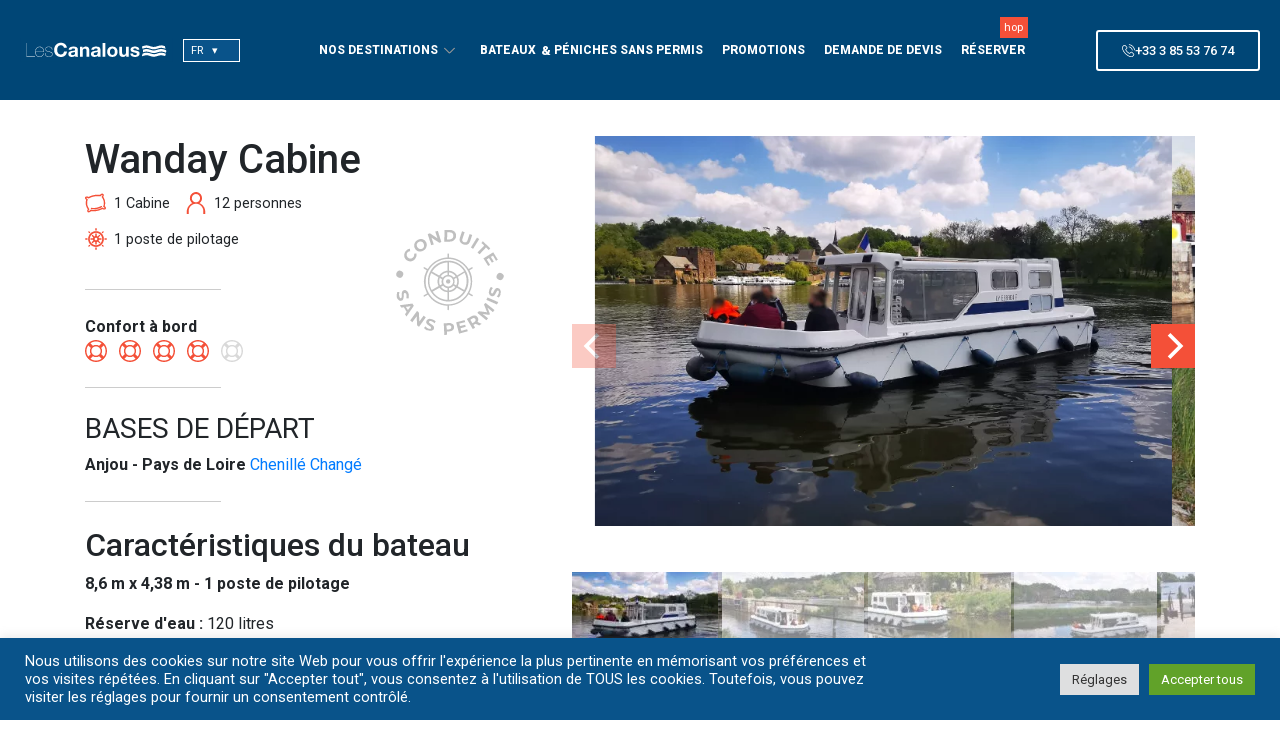

--- FILE ---
content_type: text/html; charset=UTF-8
request_url: https://www.lescanalous.com/bateau/wanday-cabine/
body_size: 32077
content:
<!doctype html>
<html lang="fr-FR">
  <head>
      <!-- Google Tag Manager -->
    <script>(function(w,d,s,l,i){w[l]=w[l]||[];w[l].push({'gtm.start':
    new Date().getTime(),event:'gtm.js'});var f=d.getElementsByTagName(s)[0],
    j=d.createElement(s),dl=l!='dataLayer'?'&l='+l:'';j.defer=true;j.src=
    'https://www.googletagmanager.com/gtm.js?id='+i+dl;f.parentNode.insertBefore(j,f);
    })(window,document,'script','dataLayer','GTM-T54L3VN');</script>
    <!-- End Google Tag Manager -->
  
  <meta charset="utf-8">
  <meta http-equiv="x-ua-compatible" content="ie=edge">
  <meta name="viewport" content="width=device-width, initial-scale=1">
  <!--PINTEREST-->
  <meta name="p:domain_verify" content="d790acc40758da1cb16eefb2db972eda"/>
  <link href="https://fonts.googleapis.com/css?family=Montserrat:400,700|Stint+Ultra+Condensed" rel="stylesheet" media="print" onload="this.media='all'">
  <link rel="apple-touch-icon" sizes="180x180" href="https://www.lescanalous.com/wp-content/themes/pamplemousse/dist/images/favicons/apple-touch-icon_c9e31caf.png">
  <link rel="icon" type="image/png" sizes="32x32" href="https://www.lescanalous.com/wp-content/themes/pamplemousse/dist/images/favicons/favicon-32x32_95b167f9.png">
  <link rel="icon" type="image/png" sizes="16x16" href="https://www.lescanalous.com/wp-content/themes/pamplemousse/dist/images/favicons/favicon-16x16_1a538352.png">
  <link rel="manifest" href="https://www.lescanalous.com/wp-content/themes/pamplemousse/dist/images/favicons/manifest_47b89d54.json">
  <link rel="mask-icon" href="https://www.lescanalous.com/wp-content/themes/pamplemousse/dist/images/favicons/safari-pinned-tab_1acda6ef.svg" color="#5bbad5">
  <meta name="theme-color" content="#ffffff">
  <meta name='robots' content='index, follow, max-image-preview:large, max-snippet:-1, max-video-preview:-1' />
<link rel="alternate" hreflang="en-us" href="https://www.lescanalous.com/en/boat/wanday-cabine/" />
<link rel="alternate" hreflang="fr-fr" href="https://www.lescanalous.com/bateau/wanday-cabine/" />
<link rel="alternate" hreflang="de-de" href="https://www.lescanalous.com/de/bateau/wanday-cabine/" />
<link rel="alternate" hreflang="x-default" href="https://www.lescanalous.com/bateau/wanday-cabine/" />

	<!-- This site is optimized with the Yoast SEO plugin v26.8 - https://yoast.com/product/yoast-seo-wordpress/ -->
	<title>Wanday Cabine - Les Canalous</title>
	<link rel="canonical" href="https://www.lescanalous.com/bateau/wanday-cabine/" />
	<meta property="og:locale" content="fr_FR" />
	<meta property="og:type" content="article" />
	<meta property="og:title" content="Wanday Cabine - Les Canalous" />
	<meta property="og:url" content="https://www.lescanalous.com/bateau/wanday-cabine/" />
	<meta property="og:site_name" content="Les Canalous" />
	<meta property="article:modified_time" content="2021-12-14T09:27:36+00:00" />
	<meta property="og:image" content="https://www.lescanalous.com/wp-content/uploads/2021/04/web-wanday-cabine.jpg" />
	<meta property="og:image:width" content="800" />
	<meta property="og:image:height" content="500" />
	<meta property="og:image:type" content="image/jpeg" />
	<meta name="twitter:card" content="summary_large_image" />
	<script type="application/ld+json" class="yoast-schema-graph">{"@context":"https://schema.org","@graph":[{"@type":"WebPage","@id":"https://www.lescanalous.com/bateau/wanday-cabine/","url":"https://www.lescanalous.com/bateau/wanday-cabine/","name":"Wanday Cabine - Les Canalous","isPartOf":{"@id":"https://www.lescanalous.com/#website"},"primaryImageOfPage":{"@id":"https://www.lescanalous.com/bateau/wanday-cabine/#primaryimage"},"image":{"@id":"https://www.lescanalous.com/bateau/wanday-cabine/#primaryimage"},"thumbnailUrl":"https://www.lescanalous.com/wp-content/uploads/2021/04/web-wanday-cabine.jpg","datePublished":"2021-05-26T08:25:24+00:00","dateModified":"2021-12-14T09:27:36+00:00","breadcrumb":{"@id":"https://www.lescanalous.com/bateau/wanday-cabine/#breadcrumb"},"inLanguage":"fr-FR","potentialAction":[{"@type":"ReadAction","target":["https://www.lescanalous.com/bateau/wanday-cabine/"]}]},{"@type":"ImageObject","inLanguage":"fr-FR","@id":"https://www.lescanalous.com/bateau/wanday-cabine/#primaryimage","url":"https://www.lescanalous.com/wp-content/uploads/2021/04/web-wanday-cabine.jpg","contentUrl":"https://www.lescanalous.com/wp-content/uploads/2021/04/web-wanday-cabine.jpg","width":800,"height":500,"caption":"Wanday Cabine"},{"@type":"BreadcrumbList","@id":"https://www.lescanalous.com/bateau/wanday-cabine/#breadcrumb","itemListElement":[{"@type":"ListItem","position":1,"name":"Accueil","item":"https://www.lescanalous.com/"},{"@type":"ListItem","position":2,"name":"Wanday Cabine"}]},{"@type":"WebSite","@id":"https://www.lescanalous.com/#website","url":"https://www.lescanalous.com/","name":"Les Canalous","description":"Partez à l&#039;aventure ! Location de bateaux sans permis, croisières fluviales.","potentialAction":[{"@type":"SearchAction","target":{"@type":"EntryPoint","urlTemplate":"https://www.lescanalous.com/?s={search_term_string}"},"query-input":{"@type":"PropertyValueSpecification","valueRequired":true,"valueName":"search_term_string"}}],"inLanguage":"fr-FR"}]}</script>
	<!-- / Yoast SEO plugin. -->


<link rel='dns-prefetch' href='//cdnjs.cloudflare.com' />
<link rel="alternate" title="oEmbed (JSON)" type="application/json+oembed" href="https://www.lescanalous.com/wp-json/oembed/1.0/embed?url=https%3A%2F%2Fwww.lescanalous.com%2Fbateau%2Fwanday-cabine%2F" />
<link rel="alternate" title="oEmbed (XML)" type="text/xml+oembed" href="https://www.lescanalous.com/wp-json/oembed/1.0/embed?url=https%3A%2F%2Fwww.lescanalous.com%2Fbateau%2Fwanday-cabine%2F&#038;format=xml" />
<style id='wp-img-auto-sizes-contain-inline-css' type='text/css'>
img:is([sizes=auto i],[sizes^="auto," i]){contain-intrinsic-size:3000px 1500px}
/*# sourceURL=wp-img-auto-sizes-contain-inline-css */
</style>
<link rel='stylesheet' id='elementor-frontend-css' href='https://www.lescanalous.com/wp-content/plugins/elementor/assets/css/frontend.min.css?ver=3.34.2' type='text/css' media='all' />
<link rel='stylesheet' id='elementor-post-49442-css' href='https://www.lescanalous.com/wp-content/uploads/elementor/css/post-49442.css?ver=1769080938' type='text/css' media='all' />
<link rel='stylesheet' id='wp-block-library-css' href='https://www.lescanalous.com/wp-includes/css/dist/block-library/style.min.css?ver=e5e347ee40a7d879f8fb3f43c5e29983' type='text/css' media='all' />
<style id='classic-theme-styles-inline-css' type='text/css'>
/*! This file is auto-generated */
.wp-block-button__link{color:#fff;background-color:#32373c;border-radius:9999px;box-shadow:none;text-decoration:none;padding:calc(.667em + 2px) calc(1.333em + 2px);font-size:1.125em}.wp-block-file__button{background:#32373c;color:#fff;text-decoration:none}
/*# sourceURL=/wp-includes/css/classic-themes.min.css */
</style>
<style id='global-styles-inline-css' type='text/css'>
:root{--wp--preset--aspect-ratio--square: 1;--wp--preset--aspect-ratio--4-3: 4/3;--wp--preset--aspect-ratio--3-4: 3/4;--wp--preset--aspect-ratio--3-2: 3/2;--wp--preset--aspect-ratio--2-3: 2/3;--wp--preset--aspect-ratio--16-9: 16/9;--wp--preset--aspect-ratio--9-16: 9/16;--wp--preset--color--black: #000000;--wp--preset--color--cyan-bluish-gray: #abb8c3;--wp--preset--color--white: #ffffff;--wp--preset--color--pale-pink: #f78da7;--wp--preset--color--vivid-red: #cf2e2e;--wp--preset--color--luminous-vivid-orange: #ff6900;--wp--preset--color--luminous-vivid-amber: #fcb900;--wp--preset--color--light-green-cyan: #7bdcb5;--wp--preset--color--vivid-green-cyan: #00d084;--wp--preset--color--pale-cyan-blue: #8ed1fc;--wp--preset--color--vivid-cyan-blue: #0693e3;--wp--preset--color--vivid-purple: #9b51e0;--wp--preset--gradient--vivid-cyan-blue-to-vivid-purple: linear-gradient(135deg,rgb(6,147,227) 0%,rgb(155,81,224) 100%);--wp--preset--gradient--light-green-cyan-to-vivid-green-cyan: linear-gradient(135deg,rgb(122,220,180) 0%,rgb(0,208,130) 100%);--wp--preset--gradient--luminous-vivid-amber-to-luminous-vivid-orange: linear-gradient(135deg,rgb(252,185,0) 0%,rgb(255,105,0) 100%);--wp--preset--gradient--luminous-vivid-orange-to-vivid-red: linear-gradient(135deg,rgb(255,105,0) 0%,rgb(207,46,46) 100%);--wp--preset--gradient--very-light-gray-to-cyan-bluish-gray: linear-gradient(135deg,rgb(238,238,238) 0%,rgb(169,184,195) 100%);--wp--preset--gradient--cool-to-warm-spectrum: linear-gradient(135deg,rgb(74,234,220) 0%,rgb(151,120,209) 20%,rgb(207,42,186) 40%,rgb(238,44,130) 60%,rgb(251,105,98) 80%,rgb(254,248,76) 100%);--wp--preset--gradient--blush-light-purple: linear-gradient(135deg,rgb(255,206,236) 0%,rgb(152,150,240) 100%);--wp--preset--gradient--blush-bordeaux: linear-gradient(135deg,rgb(254,205,165) 0%,rgb(254,45,45) 50%,rgb(107,0,62) 100%);--wp--preset--gradient--luminous-dusk: linear-gradient(135deg,rgb(255,203,112) 0%,rgb(199,81,192) 50%,rgb(65,88,208) 100%);--wp--preset--gradient--pale-ocean: linear-gradient(135deg,rgb(255,245,203) 0%,rgb(182,227,212) 50%,rgb(51,167,181) 100%);--wp--preset--gradient--electric-grass: linear-gradient(135deg,rgb(202,248,128) 0%,rgb(113,206,126) 100%);--wp--preset--gradient--midnight: linear-gradient(135deg,rgb(2,3,129) 0%,rgb(40,116,252) 100%);--wp--preset--font-size--small: 13px;--wp--preset--font-size--medium: 20px;--wp--preset--font-size--large: 36px;--wp--preset--font-size--x-large: 42px;--wp--preset--spacing--20: 0.44rem;--wp--preset--spacing--30: 0.67rem;--wp--preset--spacing--40: 1rem;--wp--preset--spacing--50: 1.5rem;--wp--preset--spacing--60: 2.25rem;--wp--preset--spacing--70: 3.38rem;--wp--preset--spacing--80: 5.06rem;--wp--preset--shadow--natural: 6px 6px 9px rgba(0, 0, 0, 0.2);--wp--preset--shadow--deep: 12px 12px 50px rgba(0, 0, 0, 0.4);--wp--preset--shadow--sharp: 6px 6px 0px rgba(0, 0, 0, 0.2);--wp--preset--shadow--outlined: 6px 6px 0px -3px rgb(255, 255, 255), 6px 6px rgb(0, 0, 0);--wp--preset--shadow--crisp: 6px 6px 0px rgb(0, 0, 0);}:where(.is-layout-flex){gap: 0.5em;}:where(.is-layout-grid){gap: 0.5em;}body .is-layout-flex{display: flex;}.is-layout-flex{flex-wrap: wrap;align-items: center;}.is-layout-flex > :is(*, div){margin: 0;}body .is-layout-grid{display: grid;}.is-layout-grid > :is(*, div){margin: 0;}:where(.wp-block-columns.is-layout-flex){gap: 2em;}:where(.wp-block-columns.is-layout-grid){gap: 2em;}:where(.wp-block-post-template.is-layout-flex){gap: 1.25em;}:where(.wp-block-post-template.is-layout-grid){gap: 1.25em;}.has-black-color{color: var(--wp--preset--color--black) !important;}.has-cyan-bluish-gray-color{color: var(--wp--preset--color--cyan-bluish-gray) !important;}.has-white-color{color: var(--wp--preset--color--white) !important;}.has-pale-pink-color{color: var(--wp--preset--color--pale-pink) !important;}.has-vivid-red-color{color: var(--wp--preset--color--vivid-red) !important;}.has-luminous-vivid-orange-color{color: var(--wp--preset--color--luminous-vivid-orange) !important;}.has-luminous-vivid-amber-color{color: var(--wp--preset--color--luminous-vivid-amber) !important;}.has-light-green-cyan-color{color: var(--wp--preset--color--light-green-cyan) !important;}.has-vivid-green-cyan-color{color: var(--wp--preset--color--vivid-green-cyan) !important;}.has-pale-cyan-blue-color{color: var(--wp--preset--color--pale-cyan-blue) !important;}.has-vivid-cyan-blue-color{color: var(--wp--preset--color--vivid-cyan-blue) !important;}.has-vivid-purple-color{color: var(--wp--preset--color--vivid-purple) !important;}.has-black-background-color{background-color: var(--wp--preset--color--black) !important;}.has-cyan-bluish-gray-background-color{background-color: var(--wp--preset--color--cyan-bluish-gray) !important;}.has-white-background-color{background-color: var(--wp--preset--color--white) !important;}.has-pale-pink-background-color{background-color: var(--wp--preset--color--pale-pink) !important;}.has-vivid-red-background-color{background-color: var(--wp--preset--color--vivid-red) !important;}.has-luminous-vivid-orange-background-color{background-color: var(--wp--preset--color--luminous-vivid-orange) !important;}.has-luminous-vivid-amber-background-color{background-color: var(--wp--preset--color--luminous-vivid-amber) !important;}.has-light-green-cyan-background-color{background-color: var(--wp--preset--color--light-green-cyan) !important;}.has-vivid-green-cyan-background-color{background-color: var(--wp--preset--color--vivid-green-cyan) !important;}.has-pale-cyan-blue-background-color{background-color: var(--wp--preset--color--pale-cyan-blue) !important;}.has-vivid-cyan-blue-background-color{background-color: var(--wp--preset--color--vivid-cyan-blue) !important;}.has-vivid-purple-background-color{background-color: var(--wp--preset--color--vivid-purple) !important;}.has-black-border-color{border-color: var(--wp--preset--color--black) !important;}.has-cyan-bluish-gray-border-color{border-color: var(--wp--preset--color--cyan-bluish-gray) !important;}.has-white-border-color{border-color: var(--wp--preset--color--white) !important;}.has-pale-pink-border-color{border-color: var(--wp--preset--color--pale-pink) !important;}.has-vivid-red-border-color{border-color: var(--wp--preset--color--vivid-red) !important;}.has-luminous-vivid-orange-border-color{border-color: var(--wp--preset--color--luminous-vivid-orange) !important;}.has-luminous-vivid-amber-border-color{border-color: var(--wp--preset--color--luminous-vivid-amber) !important;}.has-light-green-cyan-border-color{border-color: var(--wp--preset--color--light-green-cyan) !important;}.has-vivid-green-cyan-border-color{border-color: var(--wp--preset--color--vivid-green-cyan) !important;}.has-pale-cyan-blue-border-color{border-color: var(--wp--preset--color--pale-cyan-blue) !important;}.has-vivid-cyan-blue-border-color{border-color: var(--wp--preset--color--vivid-cyan-blue) !important;}.has-vivid-purple-border-color{border-color: var(--wp--preset--color--vivid-purple) !important;}.has-vivid-cyan-blue-to-vivid-purple-gradient-background{background: var(--wp--preset--gradient--vivid-cyan-blue-to-vivid-purple) !important;}.has-light-green-cyan-to-vivid-green-cyan-gradient-background{background: var(--wp--preset--gradient--light-green-cyan-to-vivid-green-cyan) !important;}.has-luminous-vivid-amber-to-luminous-vivid-orange-gradient-background{background: var(--wp--preset--gradient--luminous-vivid-amber-to-luminous-vivid-orange) !important;}.has-luminous-vivid-orange-to-vivid-red-gradient-background{background: var(--wp--preset--gradient--luminous-vivid-orange-to-vivid-red) !important;}.has-very-light-gray-to-cyan-bluish-gray-gradient-background{background: var(--wp--preset--gradient--very-light-gray-to-cyan-bluish-gray) !important;}.has-cool-to-warm-spectrum-gradient-background{background: var(--wp--preset--gradient--cool-to-warm-spectrum) !important;}.has-blush-light-purple-gradient-background{background: var(--wp--preset--gradient--blush-light-purple) !important;}.has-blush-bordeaux-gradient-background{background: var(--wp--preset--gradient--blush-bordeaux) !important;}.has-luminous-dusk-gradient-background{background: var(--wp--preset--gradient--luminous-dusk) !important;}.has-pale-ocean-gradient-background{background: var(--wp--preset--gradient--pale-ocean) !important;}.has-electric-grass-gradient-background{background: var(--wp--preset--gradient--electric-grass) !important;}.has-midnight-gradient-background{background: var(--wp--preset--gradient--midnight) !important;}.has-small-font-size{font-size: var(--wp--preset--font-size--small) !important;}.has-medium-font-size{font-size: var(--wp--preset--font-size--medium) !important;}.has-large-font-size{font-size: var(--wp--preset--font-size--large) !important;}.has-x-large-font-size{font-size: var(--wp--preset--font-size--x-large) !important;}
:where(.wp-block-post-template.is-layout-flex){gap: 1.25em;}:where(.wp-block-post-template.is-layout-grid){gap: 1.25em;}
:where(.wp-block-term-template.is-layout-flex){gap: 1.25em;}:where(.wp-block-term-template.is-layout-grid){gap: 1.25em;}
:where(.wp-block-columns.is-layout-flex){gap: 2em;}:where(.wp-block-columns.is-layout-grid){gap: 2em;}
:root :where(.wp-block-pullquote){font-size: 1.5em;line-height: 1.6;}
/*# sourceURL=global-styles-inline-css */
</style>
<link rel='stylesheet' id='cookie-law-info-css' href='https://www.lescanalous.com/wp-content/plugins/cookie-law-info/legacy/public/css/cookie-law-info-public.css?ver=3.3.9.1' type='text/css' media='all' />
<link rel='stylesheet' id='cookie-law-info-gdpr-css' href='https://www.lescanalous.com/wp-content/plugins/cookie-law-info/legacy/public/css/cookie-law-info-gdpr.css?ver=3.3.9.1' type='text/css' media='all' />
<link rel='stylesheet' id='datepicker/css-css' href='//cdnjs.cloudflare.com/ajax/libs/air-datepicker/2.2.3/css/datepicker.min.css' type='text/css' media='all' />
<link rel='stylesheet' id='daterangepicker/css-css' href='//cdnjs.cloudflare.com/ajax/libs/jquery-date-range-picker/0.21.1/daterangepicker.min.css' type='text/css' media='all' />
<link rel='stylesheet' id='sage/main.css-css' href='https://www.lescanalous.com/wp-content/themes/pamplemousse/dist/styles/main_b7562d3b.css' type='text/css' media='all' />
<link rel='stylesheet' id='dflip-style-css' href='https://www.lescanalous.com/wp-content/plugins/3d-flipbook-dflip-lite/assets/css/dflip.min.css?ver=2.4.20' type='text/css' media='all' />
<style id='wp-typography-custom-inline-css' type='text/css'>
sup, sub{font-size: 75%;line-height: 100%}sup{vertical-align: 60%}sub{vertical-align: -10%}.amp{font-family: Baskerville, "Goudy Old Style", Palatino, "Book Antiqua", "Warnock Pro", serif;font-size: 1.1em;font-style: italic;font-weight: normal;line-height: 1em}.caps{font-size: 90%}.dquo{margin-left: -0.4em}.quo{margin-left: -0.2em}.pull-single{margin-left: -0.15em}.push-single{margin-right: 0.15em}.pull-double{margin-left: -0.38em}.push-double{margin-right: 0.38em}
/*# sourceURL=wp-typography-custom-inline-css */
</style>
<style id='wp-typography-safari-font-workaround-inline-css' type='text/css'>
body {-webkit-font-feature-settings: "liga";font-feature-settings: "liga";-ms-font-feature-settings: normal;}
/*# sourceURL=wp-typography-safari-font-workaround-inline-css */
</style>
<link rel='stylesheet' id='ekit-widget-styles-css' href='https://www.lescanalous.com/wp-content/plugins/elementskit-lite/widgets/init/assets/css/widget-styles.css?ver=3.7.8' type='text/css' media='all' />
<link rel='stylesheet' id='ekit-responsive-css' href='https://www.lescanalous.com/wp-content/plugins/elementskit-lite/widgets/init/assets/css/responsive.css?ver=3.7.8' type='text/css' media='all' />
<link rel='stylesheet' id='elementor-gf-roboto-css' href='https://fonts.googleapis.com/css?family=Roboto:100,100italic,200,200italic,300,300italic,400,400italic,500,500italic,600,600italic,700,700italic,800,800italic,900,900italic&#038;display=auto' type='text/css' media='all' />
<script type="text/javascript" src="https://www.lescanalous.com/wp-content/plugins/svg-support/vendor/DOMPurify/DOMPurify.min.js?ver=2.5.8" id="bodhi-dompurify-library-js"></script>
<script type="text/javascript" src="https://www.lescanalous.com/wp-includes/js/jquery/jquery.min.js?ver=3.7.1" id="jquery-core-js"></script>
<script type="text/javascript" src="https://www.lescanalous.com/wp-includes/js/jquery/jquery-migrate.min.js?ver=3.4.1" id="jquery-migrate-js"></script>
<script type="text/javascript" id="cookie-law-info-js-extra">
/* <![CDATA[ */
var Cli_Data = {"nn_cookie_ids":[],"cookielist":[],"non_necessary_cookies":[],"ccpaEnabled":"","ccpaRegionBased":"","ccpaBarEnabled":"","strictlyEnabled":["necessary","obligatoire"],"ccpaType":"gdpr","js_blocking":"1","custom_integration":"","triggerDomRefresh":"","secure_cookies":""};
var cli_cookiebar_settings = {"animate_speed_hide":"500","animate_speed_show":"500","background":"#09538a","border":"#b1a6a6c2","border_on":"","button_1_button_colour":"#61a229","button_1_button_hover":"#4e8221","button_1_link_colour":"#fff","button_1_as_button":"1","button_1_new_win":"","button_2_button_colour":"#333","button_2_button_hover":"#292929","button_2_link_colour":"#444","button_2_as_button":"","button_2_hidebar":"","button_3_button_colour":"#dedfe0","button_3_button_hover":"#b2b2b3","button_3_link_colour":"#333333","button_3_as_button":"","button_3_new_win":"","button_4_button_colour":"#dedfe0","button_4_button_hover":"#b2b2b3","button_4_link_colour":"#333333","button_4_as_button":"1","button_7_button_colour":"#61a229","button_7_button_hover":"#4e8221","button_7_link_colour":"#fff","button_7_as_button":"1","button_7_new_win":"","font_family":"inherit","header_fix":"","notify_animate_hide":"1","notify_animate_show":"","notify_div_id":"#cookie-law-info-bar","notify_position_horizontal":"right","notify_position_vertical":"bottom","scroll_close":"","scroll_close_reload":"","accept_close_reload":"","reject_close_reload":"","showagain_tab":"","showagain_background":"#fff","showagain_border":"#000","showagain_div_id":"#cookie-law-info-again","showagain_x_position":"100px","text":"#ffffff","show_once_yn":"","show_once":"10000","logging_on":"","as_popup":"","popup_overlay":"1","bar_heading_text":"","cookie_bar_as":"banner","popup_showagain_position":"bottom-right","widget_position":"left"};
var log_object = {"ajax_url":"https://www.lescanalous.com/wp-admin/admin-ajax.php"};
//# sourceURL=cookie-law-info-js-extra
/* ]]> */
</script>
<script type="text/javascript" src="https://www.lescanalous.com/wp-content/plugins/cookie-law-info/legacy/public/js/cookie-law-info-public.js?ver=3.3.9.1" id="cookie-law-info-js"></script>
<script type="text/javascript" id="bodhi_svg_inline-js-extra">
/* <![CDATA[ */
var svgSettings = {"skipNested":""};
//# sourceURL=bodhi_svg_inline-js-extra
/* ]]> */
</script>
<script type="text/javascript" src="https://www.lescanalous.com/wp-content/plugins/svg-support/js/min/svgs-inline-min.js" id="bodhi_svg_inline-js"></script>
<script type="text/javascript" id="bodhi_svg_inline-js-after">
/* <![CDATA[ */
cssTarget={"Bodhi":"img.style-svg","ForceInlineSVG":"style-svg"};ForceInlineSVGActive="false";frontSanitizationEnabled="on";
//# sourceURL=bodhi_svg_inline-js-after
/* ]]> */
</script>
<link rel="https://api.w.org/" href="https://www.lescanalous.com/wp-json/" /><link rel="EditURI" type="application/rsd+xml" title="RSD" href="https://www.lescanalous.com/xmlrpc.php?rsd" />

<link rel='shortlink' href='https://www.lescanalous.com/?p=19500' />
<meta name="generator" content="WPML ver:4.8.6 stt:38,1,4,3,27;" />
<meta name="generator" content="Elementor 3.34.2; features: additional_custom_breakpoints; settings: css_print_method-external, google_font-enabled, font_display-auto">
<style type="text/css">.recentcomments a{display:inline !important;padding:0 !important;margin:0 !important;}</style>			<style>
				.e-con.e-parent:nth-of-type(n+4):not(.e-lazyloaded):not(.e-no-lazyload),
				.e-con.e-parent:nth-of-type(n+4):not(.e-lazyloaded):not(.e-no-lazyload) * {
					background-image: none !important;
				}
				@media screen and (max-height: 1024px) {
					.e-con.e-parent:nth-of-type(n+3):not(.e-lazyloaded):not(.e-no-lazyload),
					.e-con.e-parent:nth-of-type(n+3):not(.e-lazyloaded):not(.e-no-lazyload) * {
						background-image: none !important;
					}
				}
				@media screen and (max-height: 640px) {
					.e-con.e-parent:nth-of-type(n+2):not(.e-lazyloaded):not(.e-no-lazyload),
					.e-con.e-parent:nth-of-type(n+2):not(.e-lazyloaded):not(.e-no-lazyload) * {
						background-image: none !important;
					}
				}
			</style>
			<link rel="icon" href="https://www.lescanalous.com/wp-content/uploads/2022/10/cropped-wave-1-32x32.png" sizes="32x32" />
<link rel="icon" href="https://www.lescanalous.com/wp-content/uploads/2022/10/cropped-wave-1-192x192.png" sizes="192x192" />
<link rel="apple-touch-icon" href="https://www.lescanalous.com/wp-content/uploads/2022/10/cropped-wave-1-180x180.png" />
<meta name="msapplication-TileImage" content="https://www.lescanalous.com/wp-content/uploads/2022/10/cropped-wave-1-270x270.png" />
		<style type="text/css" id="wp-custom-css">
			#mega-menu-ju{
	box-shadow:
    0 12px 24px rgba(0, 0, 0, 0.08),
    0 2px 6px rgba(0, 0, 0, 0.04);
}

.elementor-shortcode .header-flags a{ color:#fff}

.elementor-element-d32ab1a img{
	margin:0;
}

.ekit-menu-nav-link .amp {
  font-family: inherit;
  font-weight: inherit;
  font-style: inherit;
  letter-spacing: inherit;
	    margin-left: 5px;
}


.elementor-element-d32ab1a .menu-item:last-child:before {
      display: block;
    content: "hop";
    background-color: #f45038;
    color: #fff;
    -ms-flex-item-align: end;
    align-self: flex-end;
    font-size: .7em;
    padding: .2em .4em .25em;
    position: absolute;
    top: 0.65em;
    right: 3px;
}


@media (max-width: 1024px) {
  .elementor-49442 
  .elementor-element.elementor-element-6297899 
  .elementskit-navbar-nav > li > a {
    height: auto;
  }

}

.elementor-element.elementor-element-6297899 .elementskit-menu-container{
		z-index:10000;
	}


header.header-top-desktop{
	display:none;
}
.header-top-mobile{
	display:none !important;
}

.header-flags{
	width:100%;
	margin-left: 0;
	margin-right:0;
}
.ekit-wid-con li{
	  list-style: none !important;

}

@media (min-width: 1364px) {
.elementor-49442 .elementor-element.elementor-element-6297899 .elementskit-navbar-nav > li > a{
	    font-size: 14px;
	}
}

@media screen and (min-width: 1020px) and (max-width: 1364px) {
	.elementskit-navbar-nav-default .elementskit-navbar-nav>li>a{
		    padding: 0px 6px 0px 13px !important;
	}
}
.logo-ju a{ width:100%}		</style>
		</head>

  <body class="wp-singular boats-template-default single single-boats postid-19500 wp-theme-pamplemousseresources wp-child-theme-pamplemousseresources wanday-cabine elementor-default elementor-kit-12671">
    <!-- Google Tag Manager (noscript) -->
<noscript><iframe src="https://www.googletagmanager.com/ns.html?id=GTM-T54L3VN"
height="0" width="0" style="display:none;visibility:hidden"></iframe></noscript>
<!-- End Google Tag Manager (noscript) -->
    <svg xmlns="http://www.w3.org/2000/svg" style="display: none;">
  
  <symbol id="icon-logo" viewBox="0 0 396.5 41.1">
    <g>
      <path fill-rule="evenodd" clip-rule="evenodd" fill="currentColor" d="M392.6,11.7c0.6,2.7,1.5,5.1,2.4,7.6c-4.9-0.8-8.9-3-14.1-2.6
        c-7.9,0.6-12.6,5.2-21.8,4.3c-6.6-0.6-12.9-4.8-19.7-4.3c-3.4,0.3-6.1,1.3-9.7,2.6c-1.1-1.8-1.7-4.1-2.2-6.5
        c4.1-1.1,8-3.1,12.5-3.2c6.4-0.2,12.9,4,20.1,4.5c7.4,0.6,15.1-4.5,22.1-4.5C385.6,9.5,389,10.6,392.6,11.7"/>
      <path fill-rule="evenodd" clip-rule="evenodd" fill="currentColor" d="M396.3,23.5c0.1,2.3,0.5,5.2-0.2,7.1c-3.9-1-7.4-2.9-11.7-3.2
        c-8.9-0.7-15.4,5-24.7,4.3c-7-0.5-13.5-4.8-20.6-4.3c-2.8,0.2-5.2,1.2-8.4,1.9c0.3-2.8-0.4-4.7-0.4-7.1c4.1-1.1,6.9-2.6,12.5-2.2
        c5.9,0.4,11.2,3.9,16.9,4.3c6.7,0.5,13.2-3.7,20.5-4.3C386,19.6,391.2,21.6,396.3,23.5"/>
      <path fill-rule="evenodd" clip-rule="evenodd" fill="currentColor" d="M395.5,33.7c-0.3,2.5-1.4,4.4-1.9,6.7c-4.5-1.3-8-2.7-12.5-2.4
        c-7.7,0.6-12.6,5-21.4,4.3c-5.8-0.4-11.1-3.8-16.9-4.3c-5.6-0.5-9.4,1.7-15.1,3c0.5-2.9,1.7-5.2,2.4-8c4.2-1.3,7.2-2.9,13.2-2.4
        c7.4,0.6,13.6,4.9,20.3,4.3c7.1-0.6,12.4-5.2,21.4-4.3C388.4,31,392,32.7,395.5,33.7"/>
      <polygon fill="currentColor" points="24,41.1 24,42.2 0,42.2 0,2.9 1.1,2.9 1.1,41.1   "/>
      <path fill="currentColor" d="M26,28.3c0.1,7.6,3.1,13.5,11.2,13.5c5.8,0,10.1-3.2,11.1-9.3h1.1c-0.8,6.5-5.6,10.4-12,10.4
        c-8.7,0.1-12.4-6.4-12.4-14.8c0-9.4,6-14.8,12.4-14.8c8.8,0,12.7,7.3,12.4,15H26z M48.5,27.2c0.1-6.9-3.8-12.8-11.2-12.8
        c-6.1,0-11,4.9-11.4,12.8H48.5z"/>
      <path fill="currentColor" d="M72.4,22.3c0-5.7-3.7-7.9-9.1-7.9c-7.9,0-8.5,5-8.5,6c0,2.8,1.2,4.2,3.1,4.9c2,0.8,4.2,1.3,7.3,2.1
        c4.3,1.1,9.1,2.2,9.1,7.6c0,5.7-5.3,7.9-10.2,7.9c-7.4,0-11.4-3.2-11.4-10.3h1.1c0,6.3,3.8,9.2,10.3,9.2c4.1,0,9.1-1.8,9.1-6.7
        c0-5-4.9-5.8-9.7-7c-2.7-0.7-4.7-1.2-6.3-1.9c-2.3-1-3.4-2.8-3.4-5.8c0-3.1,2.5-7.1,9.6-7.1c6.3,0,10.2,2.7,10.2,9H72.4z"/>
      <path fill="currentColor" d="M105.4,13.4c-0.5-0.8-1.2-1.5-1.9-2.2c-0.8-0.6-1.6-1.1-2.6-1.5c-1-0.3-2-0.5-3.1-0.5
        c-1.9,0-3.6,0.4-4.9,1.1c-1.4,0.8-2.5,1.8-3.3,3c-0.8,1.3-1.5,2.7-1.8,4.3c-0.4,1.6-0.6,3.3-0.6,5c0,1.6,0.2,3.3,0.6,4.8
        c0.4,1.6,1,3,1.8,4.2c0.8,1.2,1.9,2.2,3.3,3c1.4,0.8,3,1.1,4.9,1.1c2.6,0,4.7-0.8,6.2-2.4c1.5-1.6,2.4-3.7,2.7-6.4h8.4
        c-0.2,2.5-0.8,4.7-1.7,6.7c-0.9,2-2.1,3.7-3.6,5.1c-1.5,1.4-3.3,2.5-5.3,3.2c-2,0.7-4.2,1.1-6.7,1.1c-3,0-5.7-0.5-8.1-1.6
        c-2.4-1-4.4-2.5-6.1-4.3c-1.6-1.8-2.9-4-3.8-6.5c-0.9-2.5-1.3-5.1-1.3-8c0-2.9,0.4-5.7,1.3-8.2c0.9-2.5,2.1-4.7,3.8-6.6
        c1.6-1.9,3.7-3.3,6.1-4.4C92.1,2.5,94.8,2,97.8,2c2.2,0,4.2,0.3,6.1,0.9c1.9,0.6,3.6,1.5,5.2,2.7c1.5,1.2,2.8,2.7,3.8,4.4
        c1,1.8,1.6,3.8,1.9,6h-8.4C106.2,15.1,105.9,14.2,105.4,13.4"/>
      <path fill="currentColor" d="M121.2,17.9c0.8-1.2,1.8-2.2,3.1-2.9c1.2-0.7,2.6-1.3,4.2-1.6c1.6-0.3,3.1-0.5,4.7-0.5
        c1.4,0,2.9,0.1,4.3,0.3c1.5,0.2,2.8,0.6,4,1.2c1.2,0.6,2.2,1.4,3,2.4c0.8,1,1.2,2.4,1.2,4.2v14.8c0,1.3,0.1,2.5,0.2,3.7
        c0.1,1.2,0.4,2.1,0.8,2.6h-7.9c-0.1-0.4-0.3-0.9-0.4-1.3c-0.1-0.5-0.2-0.9-0.2-1.4c-1.2,1.3-2.7,2.2-4.4,2.7
        c-1.7,0.5-3.4,0.8-5.2,0.8c-1.4,0-2.6-0.2-3.8-0.5c-1.2-0.3-2.2-0.8-3.1-1.5c-0.9-0.7-1.6-1.6-2.1-2.6c-0.5-1.1-0.7-2.3-0.7-3.8
        c0-1.6,0.3-2.9,0.9-4c0.6-1,1.3-1.9,2.2-2.5c0.9-0.6,1.9-1.1,3.1-1.4c1.2-0.3,2.3-0.6,3.5-0.7c1.2-0.2,2.3-0.3,3.5-0.4
        c1.1-0.1,2.1-0.3,3-0.5c0.9-0.2,1.6-0.5,2.1-1c0.5-0.4,0.8-1,0.7-1.8c0-0.8-0.1-1.5-0.4-2c-0.3-0.5-0.6-0.9-1.1-1.2
        c-0.5-0.3-1-0.5-1.6-0.6c-0.6-0.1-1.3-0.1-2-0.1c-1.5,0-2.7,0.3-3.6,1c-0.9,0.7-1.4,1.8-1.5,3.3h-7.8
        C119.9,20.7,120.4,19.2,121.2,17.9 M136.6,29c-0.5,0.2-1,0.3-1.6,0.4c-0.6,0.1-1.2,0.2-1.8,0.3c-0.6,0.1-1.2,0.2-1.9,0.3
        c-0.6,0.1-1.2,0.3-1.7,0.4c-0.6,0.2-1.1,0.4-1.5,0.7c-0.4,0.3-0.8,0.7-1,1.2c-0.3,0.5-0.4,1.1-0.4,1.8c0,0.7,0.1,1.3,0.4,1.8
        c0.3,0.5,0.6,0.9,1,1.1c0.4,0.3,1,0.5,1.5,0.6c0.6,0.1,1.2,0.2,1.8,0.2c1.5,0,2.7-0.3,3.6-0.8c0.8-0.5,1.5-1.1,1.9-1.8
        c0.4-0.7,0.7-1.4,0.7-2.2c0.1-0.7,0.1-1.3,0.1-1.8v-2.9C137.5,28.6,137.1,28.8,136.6,29"/>
      <path fill="currentColor" d="M159.1,13.8v4h0.2c1-1.6,2.3-2.8,3.8-3.6c1.6-0.8,3.2-1.1,4.8-1.1c2.1,0,3.8,0.3,5.1,0.9
        c1.3,0.6,2.4,1.4,3.2,2.4c0.8,1,1.3,2.2,1.6,3.7c0.3,1.4,0.5,3.1,0.5,4.8v17.5h-7.8V26.1c0-2.3-0.4-4.1-1.1-5.2
        c-0.7-1.2-2-1.7-3.9-1.7c-2.1,0-3.7,0.6-4.6,1.9c-1,1.3-1.4,3.3-1.4,6.2v14.9h-7.8V13.8H159.1z"/>
      <path fill="currentColor" d="M185.3,17.9c0.8-1.2,1.8-2.2,3.1-2.9c1.2-0.7,2.6-1.3,4.2-1.6c1.6-0.3,3.1-0.5,4.7-0.5
        c1.4,0,2.9,0.1,4.3,0.3c1.5,0.2,2.8,0.6,4,1.2c1.2,0.6,2.2,1.4,3,2.4c0.8,1,1.2,2.4,1.2,4.2v14.8c0,1.3,0.1,2.5,0.2,3.7
        c0.1,1.2,0.4,2.1,0.8,2.6h-7.9c-0.1-0.4-0.3-0.9-0.4-1.3c-0.1-0.5-0.2-0.9-0.2-1.4c-1.2,1.3-2.7,2.2-4.4,2.7
        c-1.7,0.5-3.4,0.8-5.2,0.8c-1.4,0-2.6-0.2-3.8-0.5c-1.2-0.3-2.2-0.8-3.1-1.5c-0.9-0.7-1.6-1.6-2.1-2.6c-0.5-1.1-0.7-2.3-0.7-3.8
        c0-1.6,0.3-2.9,0.9-4c0.6-1,1.3-1.9,2.2-2.5c0.9-0.6,1.9-1.1,3.1-1.4c1.2-0.3,2.3-0.6,3.5-0.7c1.2-0.2,2.3-0.3,3.5-0.4
        c1.1-0.1,2.1-0.3,3-0.5c0.9-0.2,1.6-0.5,2.1-1c0.5-0.4,0.8-1,0.7-1.8c0-0.8-0.1-1.5-0.4-2s-0.6-0.9-1.1-1.2c-0.5-0.3-1-0.5-1.6-0.6
        c-0.6-0.1-1.3-0.1-2-0.1c-1.5,0-2.7,0.3-3.6,1c-0.9,0.7-1.4,1.8-1.5,3.3H184C184.1,20.7,184.5,19.2,185.3,17.9 M200.8,29
        c-0.5,0.2-1,0.3-1.6,0.4c-0.6,0.1-1.2,0.2-1.8,0.3c-0.6,0.1-1.2,0.2-1.9,0.3c-0.6,0.1-1.2,0.3-1.7,0.4c-0.6,0.2-1.1,0.4-1.5,0.7
        c-0.4,0.3-0.8,0.7-1,1.2c-0.3,0.5-0.4,1.1-0.4,1.8c0,0.7,0.1,1.3,0.4,1.8c0.3,0.5,0.6,0.9,1,1.1c0.4,0.3,1,0.5,1.5,0.6
        c0.6,0.1,1.2,0.2,1.8,0.2c1.5,0,2.7-0.3,3.6-0.8c0.8-0.5,1.5-1.1,1.9-1.8c0.4-0.7,0.6-1.4,0.7-2.2c0.1-0.7,0.1-1.3,0.1-1.8v-2.9
        C201.7,28.6,201.3,28.8,200.8,29"/>
      <rect x="216.1" y="2.9" fill="currentColor" width="7.8" height="39.3"/>
      <path fill="currentColor" d="M229.2,28c0-2.3,0.3-4.3,1-6.2c0.7-1.9,1.7-3.4,3-4.7c1.3-1.3,2.8-2.3,4.6-3c1.8-0.7,3.8-1.1,6-1.1
        c2.2,0,4.3,0.4,6.1,1.1c1.8,0.7,3.4,1.7,4.6,3c1.3,1.3,2.3,2.9,3,4.7c0.7,1.9,1,3.9,1,6.2c0,2.3-0.3,4.3-1,6.2
        c-0.7,1.8-1.7,3.4-3,4.7c-1.3,1.3-2.8,2.3-4.6,3c-1.8,0.7-3.8,1-6.1,1c-2.2,0-4.3-0.3-6-1c-1.8-0.7-3.3-1.7-4.6-3
        c-1.3-1.3-2.3-2.9-3-4.7C229.5,32.3,229.2,30.3,229.2,28 M237,28c0,1.1,0.1,2.2,0.3,3.3c0.2,1.1,0.6,2.1,1.1,2.9
        c0.5,0.9,1.2,1.5,2.1,2.1c0.9,0.5,2,0.8,3.3,0.8c1.3,0,2.4-0.3,3.3-0.8c0.9-0.5,1.6-1.2,2.1-2.1c0.5-0.9,0.9-1.8,1.1-2.9
        c0.2-1.1,0.3-2.2,0.3-3.3c0-1.1-0.1-2.3-0.3-3.4c-0.2-1.1-0.6-2.1-1.1-2.9c-0.5-0.8-1.2-1.5-2.1-2.1c-0.9-0.5-2-0.8-3.3-0.8
        c-1.3,0-2.4,0.3-3.3,0.8c-0.9,0.5-1.6,1.2-2.1,2.1c-0.5,0.8-0.9,1.8-1.1,2.9C237.1,25.8,237,26.9,237,28"/>
      <path fill="currentColor" d="M282.9,42.2v-4h-0.2c-1,1.6-2.3,2.8-3.8,3.6s-3.2,1.1-4.8,1.1c-2.1,0-3.8-0.3-5.1-0.8
        c-1.3-0.6-2.4-1.3-3.2-2.3c-0.8-1-1.3-2.2-1.6-3.7c-0.3-1.4-0.5-3.1-0.5-4.8V13.8h7.8v16.1c0,2.3,0.4,4.1,1.1,5.3
        c0.7,1.2,2,1.7,3.9,1.7c2.1,0,3.7-0.6,4.6-1.9c1-1.3,1.4-3.3,1.4-6.2V13.8h7.8v28.4H282.9z"/>
      <path fill="currentColor" d="M302.8,35.1c0.3,0.6,0.8,1.1,1.3,1.5c0.5,0.4,1.2,0.7,1.9,0.9c0.7,0.2,1.5,0.3,2.2,0.3
        c0.5,0,1.1-0.1,1.7-0.2c0.6-0.1,1.2-0.3,1.6-0.6c0.5-0.3,0.9-0.6,1.2-1.1c0.3-0.5,0.5-1,0.5-1.7c0-1.2-0.8-2.1-2.3-2.6
        c-1.6-0.6-3.7-1.2-6.5-1.8c-1.1-0.3-2.2-0.6-3.3-0.9c-1.1-0.3-2-0.8-2.9-1.4c-0.8-0.6-1.5-1.3-2-2.1c-0.5-0.9-0.8-1.9-0.8-3.2
        c0-1.8,0.4-3.3,1.1-4.5c0.7-1.2,1.7-2.1,2.8-2.8c1.2-0.7,2.5-1.2,4-1.4s3-0.4,4.5-0.4c1.5,0,3,0.1,4.5,0.4c1.4,0.3,2.7,0.8,3.9,1.5
        c1.1,0.7,2.1,1.6,2.8,2.8c0.8,1.2,1.2,2.6,1.3,4.4H313c-0.1-1.5-0.7-2.5-1.7-3.1c-1-0.5-2.2-0.8-3.6-0.8c-0.4,0-0.9,0-1.4,0.1
        c-0.5,0.1-1,0.2-1.4,0.4c-0.4,0.2-0.8,0.4-1.1,0.8c-0.3,0.3-0.4,0.8-0.4,1.4c0,0.7,0.3,1.3,0.8,1.7c0.5,0.4,1.2,0.8,2,1.1
        c0.8,0.3,1.8,0.5,2.8,0.7c1.1,0.2,2.1,0.5,3.2,0.7c1.1,0.3,2.2,0.6,3.3,0.9c1.1,0.4,2,0.9,2.9,1.5c0.8,0.6,1.5,1.4,2,2.3
        c0.5,0.9,0.8,2,0.8,3.3c0,1.9-0.4,3.4-1.1,4.7c-0.8,1.3-1.7,2.3-2.9,3.1c-1.2,0.8-2.6,1.3-4.2,1.6c-1.6,0.3-3.1,0.5-4.8,0.5
        c-1.7,0-3.3-0.2-4.8-0.5c-1.6-0.3-3-0.9-4.2-1.6c-1.2-0.8-2.2-1.8-3-3.1c-0.8-1.3-1.2-2.9-1.3-4.8h7.4
        C302.3,33.8,302.5,34.5,302.8,35.1"/>
    </g>
  </symbol>
  
  <symbol id="icon-base" viewBox="0 0 28.4 38">
    <path fill="currentColor" d="M14.2,38c-0.4,0-0.9-0.2-1.2-0.5C11.7,35.8,0,21.6,0,14.2C0,6.4,6.4,0,14.2,0c7.8,0,14.2,6.4,14.2,14.2 c0,7.4-11.7,21.6-13.1,23.2C15.1,37.8,14.7,38,14.2,38z M14.2,3C8,3,3,8,3,14.2c0,4.8,7.3,14.9,11.2,19.9 c3.9-5,11.2-15.1,11.2-19.9C25.4,8,20.4,3,14.2,3z"/>
    <path fill="currentColor" d="M14.2,18.7c-2.5,0-4.5-2-4.5-4.5s2-4.5,4.5-4.5c2.5,0,4.5,2,4.5,4.5S16.7,18.7,14.2,18.7z"/>
  </symbol>

  <symbol id="icon-cabins" viewbox="0 0 21 18">
    <path fill-rule="evenodd" fill="currentColor" d="M19.895,14.421 C19.514,15.276 18.381,15.604 17.045,15.028 C16.891,14.949 16.744,14.873 16.613,14.781 C13.208,16.579 9.548,17.243 5.729,16.754 C5.638,16.883 5.532,17.010 5.411,17.135 C4.877,17.688 4.215,18.005 3.594,18.005 C3.168,18.005 2.797,17.855 2.523,17.572 C1.929,16.957 1.987,15.883 2.638,14.947 C0.767,12.232 0.252,9.221 1.108,5.990 C0.182,5.370 -0.238,4.368 0.127,3.576 C0.504,2.729 1.642,2.399 2.974,2.974 C3.141,3.060 3.276,3.141 3.398,3.226 C6.805,1.425 10.467,0.760 14.290,1.248 C14.381,1.120 14.487,0.992 14.608,0.867 C15.142,0.315 15.804,-0.002 16.425,-0.002 C16.851,-0.002 17.222,0.148 17.496,0.431 C18.104,1.060 18.033,2.156 17.354,3.064 C19.216,5.769 19.729,8.765 18.879,11.975 C19.835,12.593 20.261,13.587 19.895,14.421 ZM18.676,13.756 C18.607,13.560 18.376,13.264 17.947,13.062 C17.892,13.047 17.845,13.021 17.810,12.995 C17.509,12.843 17.369,12.502 17.478,12.164 C18.460,8.984 17.966,6.065 16.008,3.491 C15.893,3.333 15.849,3.129 15.884,2.939 C15.916,2.776 16.003,2.637 16.132,2.546 C16.140,2.535 16.151,2.523 16.162,2.511 C16.671,1.984 16.672,1.475 16.602,1.393 C16.608,1.399 16.583,1.373 16.457,1.373 C16.209,1.373 15.858,1.558 15.541,1.856 C15.404,1.998 15.287,2.187 15.212,2.317 C15.095,2.561 14.820,2.702 14.551,2.642 C10.730,2.085 7.074,2.750 3.682,4.620 C3.456,4.737 3.207,4.717 2.993,4.569 C2.814,4.422 2.639,4.305 2.478,4.221 C2.240,4.085 2.005,4.022 1.748,4.022 C1.490,4.022 1.354,4.111 1.325,4.172 C1.320,4.182 1.313,4.229 1.343,4.314 C1.412,4.510 1.644,4.807 2.075,5.009 C2.108,5.019 2.144,5.035 2.180,5.061 C2.501,5.205 2.653,5.557 2.541,5.905 C1.546,9.059 2.041,11.990 4.012,14.613 C4.226,14.909 4.180,15.300 3.910,15.537 L3.889,15.559 C3.657,15.799 3.494,16.069 3.430,16.322 C3.375,16.537 3.416,16.641 3.435,16.661 C3.443,16.670 3.469,16.697 3.594,16.697 C3.843,16.697 4.194,16.512 4.510,16.214 C4.611,16.109 4.723,15.955 4.839,15.753 C4.957,15.508 5.231,15.370 5.500,15.428 C9.320,15.986 12.977,15.320 16.369,13.450 C16.596,13.333 16.844,13.353 17.058,13.501 C17.236,13.647 17.412,13.764 17.574,13.849 C18.108,14.098 18.630,14.004 18.694,13.897 C18.699,13.887 18.705,13.839 18.676,13.756 ZM8.454,15.054 C7.763,15.054 6.997,14.998 6.114,14.883 C5.935,14.847 5.789,14.752 5.692,14.618 C5.586,14.471 5.544,14.288 5.577,14.116 C5.611,13.941 5.714,13.783 5.860,13.683 C5.998,13.587 6.159,13.553 6.315,13.585 C9.451,14.038 12.467,13.488 15.262,11.945 C15.416,11.852 15.594,11.829 15.764,11.882 C15.925,11.932 16.062,12.045 16.152,12.199 C16.338,12.521 16.232,12.929 15.911,13.128 C13.504,14.409 11.001,15.054 8.454,15.054 Z"/>
  </symbol>

  <symbol id="icon-people" viewbox="0 0 16 19">
    <path fill-rule="evenodd" fill="currentColor" d="M12.050,10.110 L11.084,9.600 C13.413,7.850 13.900,4.519 12.171,2.161 C10.443,-0.197 7.153,-0.690 4.825,1.060 C2.496,2.811 2.010,6.141 3.738,8.499 C4.045,8.918 4.411,9.289 4.825,9.600 L3.859,10.110 C3.859,10.110 3.480,10.151 2.514,11.174 C0.901,12.706 -0.011,14.847 -0.006,17.087 L-0.006,19.001 L1.674,19.001 L1.674,17.087 C1.389,13.551 3.989,10.451 7.481,10.162 C10.972,9.874 14.034,12.506 14.319,16.042 C14.347,16.390 14.347,16.740 14.319,17.087 L14.319,19.001 L15.999,19.001 L15.999,17.087 C16.004,14.847 15.091,12.706 13.479,11.174 C13.227,10.948 12.050,10.110 12.050,10.110 ZM4.405,5.389 C4.381,3.392 5.961,1.754 7.933,1.730 C9.905,1.707 11.523,3.306 11.546,5.303 C11.569,7.301 9.989,8.938 8.017,8.962 C8.003,8.962 7.989,8.962 7.975,8.962 C6.020,8.962 4.428,7.369 4.405,5.389 Z"/>
  </symbol>

  <symbol id="icon-steering" viewbox="0 0 22 22">
    <path fill-rule="evenodd" fill="currentColor" d="M21.266,11.678 L19.563,11.678 C19.580,11.458 19.596,11.239 19.596,11.016 C19.596,10.781 19.580,10.552 19.561,10.322 L21.266,10.322 C21.671,10.322 21.999,10.627 21.999,11.001 C21.999,11.375 21.671,11.678 21.266,11.678 ZM11.000,18.924 C6.632,18.924 3.091,15.383 3.091,11.016 C3.091,6.648 6.632,3.107 11.000,3.107 C15.368,3.107 18.909,6.648 18.909,11.016 C18.909,15.383 15.368,18.924 11.000,18.924 ZM11.000,4.826 C7.581,4.826 4.810,7.597 4.810,11.016 C4.810,14.434 7.581,17.204 11.000,17.204 C14.418,17.204 17.189,14.434 17.189,11.016 C17.189,7.597 14.418,4.826 11.000,4.826 ZM13.631,12.640 L15.365,14.362 C15.085,14.728 14.760,15.056 14.398,15.341 L12.665,13.620 C12.365,13.811 12.034,13.949 11.687,14.027 L11.687,16.469 C11.462,16.496 11.233,16.516 11.000,16.516 C10.766,16.516 10.538,16.497 10.312,16.469 L10.312,14.029 C9.965,13.951 9.634,13.813 9.334,13.623 L7.603,15.342 C7.240,15.058 6.916,14.728 6.636,14.362 L8.370,12.639 C8.189,12.345 8.058,12.024 7.983,11.688 L5.542,11.688 C5.515,11.467 5.498,11.243 5.498,11.015 C5.498,10.776 5.518,10.543 5.548,10.312 L7.990,10.312 C8.066,9.978 8.198,9.660 8.379,9.369 L8.320,9.310 L8.311,9.320 L6.645,7.653 C6.928,7.287 7.255,6.958 7.620,6.674 L9.354,8.397 C9.649,8.212 9.973,8.079 10.312,8.002 L10.312,5.560 C10.538,5.532 10.766,5.515 11.000,5.515 C11.233,5.515 11.462,5.533 11.687,5.562 L11.687,8.002 C12.027,8.079 12.351,8.212 12.647,8.397 L14.296,6.760 L14.379,6.676 C14.743,6.960 15.070,7.287 15.352,7.652 L15.103,7.898 L13.681,9.321 L13.675,9.314 L13.618,9.371 C13.799,9.661 13.931,9.979 14.009,10.312 L16.452,10.312 C16.481,10.543 16.502,10.776 16.502,11.015 C16.502,11.243 16.484,11.467 16.457,11.688 L14.017,11.688 C13.942,12.024 13.812,12.346 13.631,12.640 ZM11.000,9.641 C10.240,9.641 9.624,10.256 9.624,11.016 C9.624,11.776 10.240,12.392 11.000,12.392 C11.759,12.392 12.375,11.776 12.375,11.016 C12.375,10.256 11.759,9.641 11.000,9.641 ZM17.531,5.440 C17.236,5.095 16.914,4.774 16.569,4.480 L17.595,3.454 C17.722,3.327 17.891,3.268 18.061,3.268 L18.062,3.268 C18.063,3.268 18.065,3.268 18.065,3.268 C18.235,3.271 18.407,3.339 18.539,3.471 C18.804,3.735 18.811,4.156 18.557,4.411 L17.531,5.440 ZM10.323,2.453 L10.323,0.733 C10.323,0.329 10.626,0.000 11.000,0.000 C11.374,0.000 11.677,0.329 11.677,0.733 L11.677,2.453 C11.453,2.435 11.228,2.419 11.000,2.419 C10.771,2.419 10.547,2.435 10.323,2.453 ZM3.437,4.411 C3.183,4.156 3.190,3.735 3.455,3.471 C3.587,3.339 3.759,3.275 3.929,3.268 C3.930,3.268 3.931,3.268 3.932,3.268 L3.933,3.268 C4.103,3.265 4.273,3.326 4.400,3.454 L5.428,4.481 C5.083,4.775 4.762,5.097 4.468,5.442 L3.437,4.411 ZM2.436,11.678 L0.732,11.678 C0.327,11.678 -0.000,11.375 -0.000,11.001 C-0.000,10.627 0.327,10.322 0.732,10.322 L2.438,10.322 C2.419,10.552 2.403,10.781 2.403,11.016 C2.403,11.239 2.420,11.458 2.436,11.678 ZM4.456,16.575 L4.456,16.574 C4.749,16.919 5.069,17.240 5.412,17.535 L4.400,18.546 C4.146,18.801 3.725,18.793 3.460,18.529 C3.196,18.265 3.187,17.844 3.441,17.589 L4.456,16.575 ZM11.677,19.578 L11.677,21.266 C11.677,21.671 11.374,22.000 11.000,22.000 C10.626,22.000 10.323,21.671 10.323,21.266 L10.323,19.578 C10.547,19.596 10.771,19.612 11.000,19.612 C11.228,19.612 11.453,19.596 11.677,19.578 ZM18.557,17.589 C18.811,17.844 18.804,18.265 18.539,18.529 C18.275,18.793 17.854,18.801 17.599,18.546 L16.588,17.534 C16.931,17.239 17.252,16.919 17.545,16.575 L18.557,17.589 Z"/>
  </symbol>

  <symbol id="icon-comfort" viewbox="0 0 19 19">
    <path fill-rule="evenodd" fill="currentColor" d="M9.499,-0.004 C7.067,-0.004 4.636,0.917 2.781,2.772 C-0.922,6.475 -0.922,12.505 2.781,16.215 C6.491,19.919 12.513,19.919 16.216,16.215 C19.919,12.505 19.919,6.475 16.216,2.772 C14.361,0.917 11.930,-0.004 9.499,-0.004 ZM9.499,1.253 C11.212,1.253 12.910,1.785 14.354,2.847 L12.229,4.979 C11.399,4.470 10.449,4.216 9.499,4.216 C8.556,4.216 7.606,4.470 6.768,4.979 L4.643,2.847 C6.087,1.785 7.793,1.253 9.499,1.253 ZM2.848,4.642 L4.980,6.767 C3.970,8.435 3.978,10.553 4.988,12.221 L2.848,14.353 C0.739,11.465 0.739,7.523 2.848,4.642 ZM16.149,4.642 C18.266,7.523 18.266,11.465 16.149,14.353 L14.017,12.221 C15.020,10.553 15.027,8.435 14.017,6.767 L16.149,4.642 ZM9.499,5.480 C10.524,5.480 11.549,5.869 12.334,6.662 C13.913,8.233 13.913,10.762 12.334,12.333 C10.763,13.904 8.234,13.904 6.663,12.333 C5.092,10.762 5.092,8.233 6.663,6.662 C7.449,5.869 8.474,5.480 9.499,5.480 ZM6.768,14.016 C8.444,15.026 10.561,15.026 12.229,14.016 L14.354,16.148 C11.474,18.266 7.531,18.266 4.643,16.148 L6.768,14.016 Z"/>
  </symbol>  
</svg>

    
<!DOCTYPE html>
<html lang="fr-FR">

<head>
	<meta charset="UTF-8">
	<meta name="viewport" content="width=device-width, initial-scale=1.0" />
		<meta name='robots' content='index, follow, max-image-preview:large, max-snippet:-1, max-video-preview:-1' />
<link rel="alternate" hreflang="en-us" href="https://www.lescanalous.com/en/boat/wanday-cabine/" />
<link rel="alternate" hreflang="fr-fr" href="https://www.lescanalous.com/bateau/wanday-cabine/" />
<link rel="alternate" hreflang="de-de" href="https://www.lescanalous.com/de/bateau/wanday-cabine/" />
<link rel="alternate" hreflang="x-default" href="https://www.lescanalous.com/bateau/wanday-cabine/" />

	<!-- This site is optimized with the Yoast SEO plugin v26.8 - https://yoast.com/product/yoast-seo-wordpress/ -->
	<title>Wanday Cabine - Les Canalous</title>
	<link rel="canonical" href="https://www.lescanalous.com/bateau/wanday-cabine/" />
	<meta property="og:locale" content="fr_FR" />
	<meta property="og:type" content="article" />
	<meta property="og:title" content="Wanday Cabine - Les Canalous" />
	<meta property="og:url" content="https://www.lescanalous.com/bateau/wanday-cabine/" />
	<meta property="og:site_name" content="Les Canalous" />
	<meta property="article:modified_time" content="2021-12-14T09:27:36+00:00" />
	<meta property="og:image" content="https://www.lescanalous.com/wp-content/uploads/2021/04/web-wanday-cabine.jpg" />
	<meta property="og:image:width" content="800" />
	<meta property="og:image:height" content="500" />
	<meta property="og:image:type" content="image/jpeg" />
	<meta name="twitter:card" content="summary_large_image" />
	<script type="application/ld+json" class="yoast-schema-graph">{"@context":"https://schema.org","@graph":[{"@type":"WebPage","@id":"https://www.lescanalous.com/bateau/wanday-cabine/","url":"https://www.lescanalous.com/bateau/wanday-cabine/","name":"Wanday Cabine - Les Canalous","isPartOf":{"@id":"https://www.lescanalous.com/#website"},"primaryImageOfPage":{"@id":"https://www.lescanalous.com/bateau/wanday-cabine/#primaryimage"},"image":{"@id":"https://www.lescanalous.com/bateau/wanday-cabine/#primaryimage"},"thumbnailUrl":"https://www.lescanalous.com/wp-content/uploads/2021/04/web-wanday-cabine.jpg","datePublished":"2021-05-26T08:25:24+00:00","dateModified":"2021-12-14T09:27:36+00:00","breadcrumb":{"@id":"https://www.lescanalous.com/bateau/wanday-cabine/#breadcrumb"},"inLanguage":"fr-FR","potentialAction":[{"@type":"ReadAction","target":["https://www.lescanalous.com/bateau/wanday-cabine/"]}]},{"@type":"ImageObject","inLanguage":"fr-FR","@id":"https://www.lescanalous.com/bateau/wanday-cabine/#primaryimage","url":"https://www.lescanalous.com/wp-content/uploads/2021/04/web-wanday-cabine.jpg","contentUrl":"https://www.lescanalous.com/wp-content/uploads/2021/04/web-wanday-cabine.jpg","width":800,"height":500,"caption":"Wanday Cabine"},{"@type":"BreadcrumbList","@id":"https://www.lescanalous.com/bateau/wanday-cabine/#breadcrumb","itemListElement":[{"@type":"ListItem","position":1,"name":"Accueil","item":"https://www.lescanalous.com/"},{"@type":"ListItem","position":2,"name":"Wanday Cabine"}]},{"@type":"WebSite","@id":"https://www.lescanalous.com/#website","url":"https://www.lescanalous.com/","name":"Les Canalous","description":"Partez à l&#039;aventure ! Location de bateaux sans permis, croisières fluviales.","potentialAction":[{"@type":"SearchAction","target":{"@type":"EntryPoint","urlTemplate":"https://www.lescanalous.com/?s={search_term_string}"},"query-input":{"@type":"PropertyValueSpecification","valueRequired":true,"valueName":"search_term_string"}}],"inLanguage":"fr-FR"}]}</script>
	<!-- / Yoast SEO plugin. -->


<link rel='dns-prefetch' href='//cdnjs.cloudflare.com' />
<link rel='dns-prefetch' href='//fonts.googleapis.com' />
<link rel="https://api.w.org/" href="https://www.lescanalous.com/wp-json/" /><link rel="EditURI" type="application/rsd+xml" title="RSD" href="https://www.lescanalous.com/xmlrpc.php?rsd" />

<link rel='shortlink' href='https://www.lescanalous.com/?p=19500' />
<meta name="generator" content="WPML ver:4.8.6 stt:38,1,4,3,27;" />
<meta name="generator" content="Elementor 3.34.2; features: additional_custom_breakpoints; settings: css_print_method-external, google_font-enabled, font_display-auto">
<style type="text/css">.recentcomments a{display:inline !important;padding:0 !important;margin:0 !important;}</style>			<style>
				.e-con.e-parent:nth-of-type(n+4):not(.e-lazyloaded):not(.e-no-lazyload),
				.e-con.e-parent:nth-of-type(n+4):not(.e-lazyloaded):not(.e-no-lazyload) * {
					background-image: none !important;
				}
				@media screen and (max-height: 1024px) {
					.e-con.e-parent:nth-of-type(n+3):not(.e-lazyloaded):not(.e-no-lazyload),
					.e-con.e-parent:nth-of-type(n+3):not(.e-lazyloaded):not(.e-no-lazyload) * {
						background-image: none !important;
					}
				}
				@media screen and (max-height: 640px) {
					.e-con.e-parent:nth-of-type(n+2):not(.e-lazyloaded):not(.e-no-lazyload),
					.e-con.e-parent:nth-of-type(n+2):not(.e-lazyloaded):not(.e-no-lazyload) * {
						background-image: none !important;
					}
				}
			</style>
			<link rel="icon" href="https://www.lescanalous.com/wp-content/uploads/2022/10/cropped-wave-1-32x32.png" sizes="32x32" />
<link rel="icon" href="https://www.lescanalous.com/wp-content/uploads/2022/10/cropped-wave-1-192x192.png" sizes="192x192" />
<link rel="apple-touch-icon" href="https://www.lescanalous.com/wp-content/uploads/2022/10/cropped-wave-1-180x180.png" />
<meta name="msapplication-TileImage" content="https://www.lescanalous.com/wp-content/uploads/2022/10/cropped-wave-1-270x270.png" />
		<style type="text/css" id="wp-custom-css">
			#mega-menu-ju{
	box-shadow:
    0 12px 24px rgba(0, 0, 0, 0.08),
    0 2px 6px rgba(0, 0, 0, 0.04);
}

.elementor-shortcode .header-flags a{ color:#fff}

.elementor-element-d32ab1a img{
	margin:0;
}

.ekit-menu-nav-link .amp {
  font-family: inherit;
  font-weight: inherit;
  font-style: inherit;
  letter-spacing: inherit;
	    margin-left: 5px;
}


.elementor-element-d32ab1a .menu-item:last-child:before {
      display: block;
    content: "hop";
    background-color: #f45038;
    color: #fff;
    -ms-flex-item-align: end;
    align-self: flex-end;
    font-size: .7em;
    padding: .2em .4em .25em;
    position: absolute;
    top: 0.65em;
    right: 3px;
}


@media (max-width: 1024px) {
  .elementor-49442 
  .elementor-element.elementor-element-6297899 
  .elementskit-navbar-nav > li > a {
    height: auto;
  }

}

.elementor-element.elementor-element-6297899 .elementskit-menu-container{
		z-index:10000;
	}


header.header-top-desktop{
	display:none;
}
.header-top-mobile{
	display:none !important;
}

.header-flags{
	width:100%;
	margin-left: 0;
	margin-right:0;
}
.ekit-wid-con li{
	  list-style: none !important;

}

@media (min-width: 1364px) {
.elementor-49442 .elementor-element.elementor-element-6297899 .elementskit-navbar-nav > li > a{
	    font-size: 14px;
	}
}

@media screen and (min-width: 1020px) and (max-width: 1364px) {
	.elementskit-navbar-nav-default .elementskit-navbar-nav>li>a{
		    padding: 0px 6px 0px 13px !important;
	}
}
.logo-ju a{ width:100%}		</style>
		</head>

<body class="wp-singular boats-template-default single single-boats postid-19500 wp-theme-pamplemousseresources wp-child-theme-pamplemousseresources wanday-cabine elementor-default elementor-kit-12671">

	
			<a class="skip-link screen-reader-text" href="#content">
			Skip to content		</a>
	
	
	<div class="ekit-template-content-markup ekit-template-content-header ekit-template-content-theme-support">
				<div data-elementor-type="wp-post" data-elementor-id="49442" class="elementor elementor-49442">
						<section class="elementor-section elementor-top-section elementor-element elementor-element-d32ab1a elementor-section-full_width elementor-section-content-middle elementor-section-height-default elementor-section-height-default" data-id="d32ab1a" data-element_type="section" data-settings="{&quot;background_background&quot;:&quot;classic&quot;}">
						<div class="elementor-container elementor-column-gap-default">
					<div class="elementor-column elementor-col-16 elementor-top-column elementor-element elementor-element-c76ceb2" data-id="c76ceb2" data-element_type="column">
			<div class="elementor-widget-wrap elementor-element-populated">
						<section class="elementor-section elementor-inner-section elementor-element elementor-element-5d2f0cb elementor-section-boxed elementor-section-height-default elementor-section-height-default" data-id="5d2f0cb" data-element_type="section">
						<div class="elementor-container elementor-column-gap-default">
					<div class="elementor-column elementor-col-50 elementor-inner-column elementor-element elementor-element-d0ff544" data-id="d0ff544" data-element_type="column">
			<div class="elementor-widget-wrap elementor-element-populated">
						<div class="elementor-element elementor-element-349172e elementor-widget__width-inherit logo-ju elementor-widget elementor-widget-image" data-id="349172e" data-element_type="widget" data-widget_type="image.default">
				<div class="elementor-widget-container">
																<a href="http://www.lescanalous.com/">
							<img width="600" height="95" src="https://www.lescanalous.com/wp-content/uploads/2025/04/logo-canalous-blanc-sur-bleu.svg" class="attachment-custom-600x400 size-custom-600x400 wp-image-44816" alt="" />								</a>
															</div>
				</div>
					</div>
		</div>
				<div class="elementor-column elementor-col-50 elementor-inner-column elementor-element elementor-element-c89a6dc" data-id="c89a6dc" data-element_type="column">
			<div class="elementor-widget-wrap elementor-element-populated">
						<div class="elementor-element elementor-element-646ae35 elementor-widget__width-initial elementor-widget-tablet__width-initial elementor-widget-mobile__width-initial elementor-widget elementor-widget-shortcode" data-id="646ae35" data-element_type="widget" data-widget_type="shortcode.default">
				<div class="elementor-widget-container">
							<div class="elementor-shortcode">        <nav class="header-flags">
                            <a
                    href="#"
                    class="header-flags-link is-active"
                    title="Français"
                >
                    fr                </a>
                            <a
                    href="https://www.lescanalous.com/de/bateau/wanday-cabine/"
                    class="header-flags-link "
                    title="Deutsch"
                >
                    de                </a>
                            <a
                    href="https://www.lescanalous.com/en/boat/wanday-cabine/"
                    class="header-flags-link "
                    title="English"
                >
                    en                </a>
                    </nav>
        
</div>
						</div>
				</div>
					</div>
		</div>
					</div>
		</section>
					</div>
		</div>
				<div class="elementor-column elementor-col-66 elementor-top-column elementor-element elementor-element-06924b4" data-id="06924b4" data-element_type="column">
			<div class="elementor-widget-wrap elementor-element-populated">
						<div class="elementor-element elementor-element-6297899 elementor-widget elementor-widget-ekit-nav-menu" data-id="6297899" data-element_type="widget" data-widget_type="ekit-nav-menu.default">
				<div class="elementor-widget-container">
							<nav class="ekit-wid-con ekit_menu_responsive_tablet" 
			data-hamburger-icon="" 
			data-hamburger-icon-type="icon" 
			data-responsive-breakpoint="1024">
			            <button class="elementskit-menu-hamburger elementskit-menu-toggler"  type="button" aria-label="hamburger-icon">
                                    <span class="elementskit-menu-hamburger-icon"></span><span class="elementskit-menu-hamburger-icon"></span><span class="elementskit-menu-hamburger-icon"></span>
                            </button>
            <div id="ekit-megamenu-menu-principal" class="elementskit-menu-container elementskit-menu-offcanvas-elements elementskit-navbar-nav-default ekit-nav-menu-one-page-no ekit-nav-dropdown-hover"><ul id="menu-menu-principal" class="elementskit-navbar-nav elementskit-menu-po-center submenu-click-on-"><li id="menu-item-100" class="menu-item menu-item-type-post_type menu-item-object-page menu-item-100 nav-item elementskit-dropdown-has top_position elementskit-dropdown-menu-full_width elementskit-megamenu-has elementskit-mobile-builder-content" data-vertical-menu=""><a href="https://www.lescanalous.com/nos-croisieres-fluviales/" class="ekit-menu-nav-link">Nos destinations<svg class="elementskit-submenu-indicator ekit-svg-icon icon-down-arrow1" viewBox="0 0 32 32" xmlns="http://www.w3.org/2000/svg"><path d="M31.582 8.495c-0.578-0.613-1.544-0.635-2.153-0.059l-13.43 12.723-13.428-12.723c-0.61-0.578-1.574-0.553-2.153 0.059-0.579 0.611-0.553 1.576 0.058 2.155l14.477 13.715c0.293 0.277 0.67 0.418 1.047 0.418s0.756-0.14 1.048-0.418l14.477-13.715c0.611-0.579 0.637-1.544 0.058-2.155z"></path></svg></a><div class="elementskit-megamenu-panel">		<div data-elementor-type="wp-post" data-elementor-id="49399" class="elementor elementor-49399">
						<section class="elementor-section elementor-top-section elementor-element elementor-element-913bfb1 elementor-section-boxed elementor-section-height-default elementor-section-height-default" data-id="913bfb1" data-element_type="section" id="mega-menu-ju" data-settings="{&quot;background_background&quot;:&quot;classic&quot;}">
						<div class="elementor-container elementor-column-gap-default">
					<div class="elementor-column elementor-col-100 elementor-top-column elementor-element elementor-element-6ec01b8" data-id="6ec01b8" data-element_type="column">
			<div class="elementor-widget-wrap elementor-element-populated">
						<section class="elementor-section elementor-inner-section elementor-element elementor-element-887638a elementor-section-boxed elementor-section-height-default elementor-section-height-default" data-id="887638a" data-element_type="section">
						<div class="elementor-container elementor-column-gap-default">
					<div class="elementor-column elementor-col-33 elementor-inner-column elementor-element elementor-element-5354da6" data-id="5354da6" data-element_type="column">
			<div class="elementor-widget-wrap elementor-element-populated">
						<div class="elementor-element elementor-element-dc3521e elementor-widget elementor-widget-heading" data-id="dc3521e" data-element_type="widget" data-widget_type="heading.default">
				<div class="elementor-widget-container">
					<span class="elementor-heading-title elementor-size-default">Nos destinations <b>en France</b></span>				</div>
				</div>
				<div class="elementor-element elementor-element-f44f65d elementor-icon-list--layout-traditional elementor-list-item-link-full_width elementor-widget elementor-widget-icon-list" data-id="f44f65d" data-element_type="widget" data-widget_type="icon-list.default">
				<div class="elementor-widget-container">
							<ul class="elementor-icon-list-items">
							<li class="elementor-icon-list-item">
											<a href="https://www.lescanalous.com/region/canal-midi/">

											<span class="elementor-icon-list-text">Canal du midi</span>
											</a>
									</li>
								<li class="elementor-icon-list-item">
											<a href="https://www.lescanalous.com/region/bourgogne/">

											<span class="elementor-icon-list-text">Bourgogne</span>
											</a>
									</li>
								<li class="elementor-icon-list-item">
											<a href="https://www.lescanalous.com/region/la-camargue/">

											<span class="elementor-icon-list-text">Camargue</span>
											</a>
									</li>
								<li class="elementor-icon-list-item">
											<a href="https://www.lescanalous.com/region/anjou-pays-de-loire/">

											<span class="elementor-icon-list-text">Mayenne / Anjou</span>
											</a>
									</li>
								<li class="elementor-icon-list-item">
											<a href="https://www.lescanalous.com/region/charente/">

											<span class="elementor-icon-list-text">Charente</span>
											</a>
									</li>
								<li class="elementor-icon-list-item">
											<a href="https://www.lescanalous.com/region/alsace-lorraine/">

											<span class="elementor-icon-list-text">Alsace</span>
											</a>
									</li>
								<li class="elementor-icon-list-item">
											<a href="https://www.lescanalous.com/region/bretagne/">

											<span class="elementor-icon-list-text">Bretagne</span>
											</a>
									</li>
								<li class="elementor-icon-list-item">
											<a href="https://www.lescanalous.com/region/lot-en-quercy/">

											<span class="elementor-icon-list-text">Lot</span>
											</a>
									</li>
						</ul>
						</div>
				</div>
				<div class="elementor-element elementor-element-7d8939c elementor-hidden-mobile elementor-widget elementor-widget-heading" data-id="7d8939c" data-element_type="widget" data-widget_type="heading.default">
				<div class="elementor-widget-container">
					<span class="elementor-heading-title elementor-size-default"><a href="https://www.lescanalous.com/nos-croisieres-fluviales/"><b>Toutes nos destinations →</b></a></span>				</div>
				</div>
					</div>
		</div>
				<div class="elementor-column elementor-col-33 elementor-inner-column elementor-element elementor-element-0cd8be9" data-id="0cd8be9" data-element_type="column">
			<div class="elementor-widget-wrap elementor-element-populated">
						<div class="elementor-element elementor-element-cca10d2 elementor-widget elementor-widget-heading" data-id="cca10d2" data-element_type="widget" data-widget_type="heading.default">
				<div class="elementor-widget-container">
					<span class="elementor-heading-title elementor-size-default">Nos destinations <b>en Europe</b></span>				</div>
				</div>
				<div class="elementor-element elementor-element-d2e7870 elementor-icon-list--layout-traditional elementor-list-item-link-full_width elementor-widget elementor-widget-icon-list" data-id="d2e7870" data-element_type="widget" data-widget_type="icon-list.default">
				<div class="elementor-widget-container">
							<ul class="elementor-icon-list-items">
							<li class="elementor-icon-list-item">
											<a href="https://www.lescanalous.com/region/allemagne/">

											<span class="elementor-icon-list-text">Allemagne</span>
											</a>
									</li>
								<li class="elementor-icon-list-item">
											<a href="https://www.lescanalous.com/region/grande-bretagne/">

											<span class="elementor-icon-list-text">Grande Bretagne</span>
											</a>
									</li>
								<li class="elementor-icon-list-item">
											<a href="https://www.lescanalous.com/region/italie/">

											<span class="elementor-icon-list-text">Italie</span>
											</a>
									</li>
								<li class="elementor-icon-list-item">
											<a href="https://www.lescanalous.com/region/irlande/">

											<span class="elementor-icon-list-text">Irlande</span>
											</a>
									</li>
								<li class="elementor-icon-list-item">
											<a href="https://www.lescanalous.com/region/pologne/">

											<span class="elementor-icon-list-text">Pologne</span>
											</a>
									</li>
								<li class="elementor-icon-list-item">
											<a href="https://www.lescanalous.com/region/suede/">

											<span class="elementor-icon-list-text">Suède</span>
											</a>
									</li>
								<li class="elementor-icon-list-item">
											<a href="https://www.lescanalous.com/region/belgique/">

											<span class="elementor-icon-list-text">Belgique</span>
											</a>
									</li>
								<li class="elementor-icon-list-item">
											<a href="https://www.lescanalous.com/region/norvege/">

											<span class="elementor-icon-list-text">Norvège</span>
											</a>
									</li>
						</ul>
						</div>
				</div>
					</div>
		</div>
				<div class="elementor-column elementor-col-33 elementor-inner-column elementor-element elementor-element-bee19f8" data-id="bee19f8" data-element_type="column" data-settings="{&quot;background_background&quot;:&quot;classic&quot;}">
			<div class="elementor-widget-wrap elementor-element-populated">
						<div class="elementor-element elementor-element-890036c elementor-widget elementor-widget-heading" data-id="890036c" data-element_type="widget" data-widget_type="heading.default">
				<div class="elementor-widget-container">
					<span class="elementor-heading-title elementor-size-default"><b>Prêt(e) à naviguer ?</b></span>				</div>
				</div>
				<div class="elementor-element elementor-element-d1ef007 elementor-icon-list--layout-traditional elementor-list-item-link-full_width elementor-widget elementor-widget-icon-list" data-id="d1ef007" data-element_type="widget" data-widget_type="icon-list.default">
				<div class="elementor-widget-container">
							<ul class="elementor-icon-list-items">
							<li class="elementor-icon-list-item">
											<a href="https://www.lescanalous.com/nos-bateaux-sans-permis/">

											<span class="elementor-icon-list-text">Nos bateaux sans permis</span>
											</a>
									</li>
								<li class="elementor-icon-list-item">
											<a href="https://www.lescanalous.com/nouveau-suivez-le-guide/">

											<span class="elementor-icon-list-text">Le guide</span>
											</a>
									</li>
								<li class="elementor-icon-list-item">
											<a href="https://www.lescanalous.com/devis-reponse-sous-24h/">

											<span class="elementor-icon-list-text">Demander un devis</span>
											</a>
									</li>
								<li class="elementor-icon-list-item">
											<a href="https://www.lescanalous.com/nos-promotions/">

											<span class="elementor-icon-list-text">Nos promotions</span>
											</a>
									</li>
						</ul>
						</div>
				</div>
				<div class="elementor-element elementor-element-94dae76 elementor-widget elementor-widget-image" data-id="94dae76" data-element_type="widget" data-widget_type="image.default">
				<div class="elementor-widget-container">
																<a href="/reservation/">
							<img width="450" height="150" src="https://www.lescanalous.com/wp-content/uploads/2025/12/location-bateau-sans-permis-canalous.jpg" class="attachment-full size-full wp-image-49431" alt="" />								</a>
															</div>
				</div>
					</div>
		</div>
					</div>
		</section>
					</div>
		</div>
					</div>
		</section>
				</div>
		</div></li>
<li id="menu-item-99" class="menu-item menu-item-type-post_type menu-item-object-page menu-item-99 nav-item elementskit-mobile-builder-content" data-vertical-menu=750px><a href="https://www.lescanalous.com/nos-bateaux-sans-permis/" class="ekit-menu-nav-link">Bateaux <span class="amp">&amp;</span>&nbsp;Péniches sans permis</a></li>
<li id="menu-item-44071" class="menu-item menu-item-type-post_type menu-item-object-page menu-item-44071 nav-item elementskit-mobile-builder-content" data-vertical-menu=750px><a href="https://www.lescanalous.com/nos-promotions/" class="ekit-menu-nav-link">Promotions</a></li>
<li id="menu-item-2180" class="menu-item menu-item-type-post_type menu-item-object-page menu-item-2180 nav-item elementskit-mobile-builder-content" data-vertical-menu=750px><a href="https://www.lescanalous.com/devis-reponse-sous-24h/" class="ekit-menu-nav-link">Demande de&nbsp;devis</a></li>
<li id="menu-item-396" class="menu-item menu-item-type-post_type menu-item-object-page menu-item-396 nav-item elementskit-mobile-builder-content" data-vertical-menu=750px><a href="https://www.lescanalous.com/reservation/" class="ekit-menu-nav-link">Réserver</a></li>
</ul><div class="elementskit-nav-identity-panel"><button class="elementskit-menu-close elementskit-menu-toggler" type="button">X</button></div></div>			
			<div class="elementskit-menu-overlay elementskit-menu-offcanvas-elements elementskit-menu-toggler ekit-nav-menu--overlay"></div>        </nav>
						</div>
				</div>
					</div>
		</div>
				<div class="elementor-column elementor-col-16 elementor-top-column elementor-element elementor-element-a01c5c0" data-id="a01c5c0" data-element_type="column">
			<div class="elementor-widget-wrap elementor-element-populated">
						<div class="elementor-element elementor-element-80bfc94 elementor-hidden-mobile elementor-hidden-tablet elementor-widget elementor-widget-button" data-id="80bfc94" data-element_type="widget" data-widget_type="button.default">
				<div class="elementor-widget-container">
									<div class="elementor-button-wrapper">
					<a class="elementor-button elementor-button-link elementor-size-sm" href="tel:+33%203%2085%2053%2076%2074">
						<span class="elementor-button-content-wrapper">
						<span class="elementor-button-icon">
				<svg class="ekit-svg-icon icon-phone1" viewBox="0 0 32 32" xmlns="http://www.w3.org/2000/svg"><path d="M25.288 20.225c-0.656-0.681-1.444-1.044-2.281-1.044-0.831 0-1.625 0.356-2.313 1.038l-2.131 2.125c-0.175-0.094-0.35-0.181-0.519-0.269-0.244-0.119-0.475-0.238-0.669-0.356-2-1.269-3.819-2.925-5.556-5.063-0.844-1.069-1.412-1.963-1.825-2.875 0.556-0.506 1.069-1.031 1.569-1.537 0.188-0.188 0.381-0.387 0.569-0.575 1.419-1.419 1.419-3.256 0-4.675l-1.844-1.844c-0.206-0.206-0.425-0.425-0.625-0.644-0.406-0.419-0.831-0.85-1.269-1.256-0.656-0.65-1.438-0.994-2.263-0.994s-1.619 0.344-2.294 0.994c-0.006 0.006-0.006 0.006-0.013 0.013l-2.294 2.319c-0.863 0.862-1.356 1.919-1.462 3.138-0.163 1.975 0.419 3.806 0.863 5.013 1.094 2.95 2.731 5.688 5.169 8.619 2.956 3.531 6.519 6.319 10.581 8.288 1.556 0.738 3.625 1.606 5.944 1.756 0.144 0.006 0.288 0.013 0.425 0.013 1.563 0 2.869-0.563 3.9-1.675 0.006-0.012 0.019-0.019 0.025-0.031 0.35-0.425 0.756-0.813 1.181-1.225 0.288-0.275 0.587-0.569 0.875-0.869 0.669-0.694 1.019-1.506 1.019-2.337 0-0.837-0.356-1.644-1.038-2.319l-3.725-3.725zM27.706 27.337c-0.006 0-0.006 0.006 0 0-0.262 0.281-0.531 0.538-0.825 0.825-0.438 0.419-0.887 0.856-1.306 1.35-0.681 0.731-1.488 1.075-2.538 1.075-0.1 0-0.206 0-0.313-0.006-2.006-0.131-3.869-0.913-5.269-1.581-3.825-1.85-7.181-4.475-9.969-7.806-2.294-2.781-3.837-5.35-4.856-8.1-0.625-1.681-0.856-2.994-0.756-4.225 0.069-0.787 0.369-1.444 0.931-2.006l2.3-2.3c0.331-0.313 0.681-0.481 1.025-0.481 0.425 0 0.769 0.256 0.987 0.475 0.006 0.006 0.013 0.013 0.019 0.019 0.412 0.388 0.806 0.781 1.219 1.206 0.206 0.219 0.425 0.431 0.644 0.656l1.844 1.844c0.719 0.719 0.719 1.375 0 2.094-0.194 0.194-0.387 0.394-0.581 0.581-0.569 0.581-1.106 1.119-1.694 1.65-0.012 0.012-0.025 0.019-0.031 0.031-0.581 0.581-0.475 1.15-0.35 1.531 0.006 0.019 0.012 0.037 0.019 0.063 0.481 1.162 1.156 2.256 2.181 3.556l0.006 0.006c1.863 2.294 3.831 4.087 6 5.456 0.275 0.175 0.563 0.319 0.831 0.45 0.244 0.119 0.475 0.238 0.669 0.356 0.025 0.012 0.056 0.031 0.081 0.050 0.231 0.113 0.444 0.169 0.669 0.169 0.563 0 0.913-0.35 1.025-0.469l2.313-2.313c0.231-0.231 0.594-0.506 1.019-0.506 0.419 0 0.762 0.262 0.975 0.494 0.006 0.006 0.006 0.006 0.012 0.012l3.719 3.719c0.688 0.7 0.688 1.406 0 2.125zM17.294 8.012c1.769 0.3 3.375 1.137 4.662 2.419s2.113 2.894 2.419 4.662c0.075 0.444 0.456 0.756 0.9 0.756 0.056 0 0.1-0.006 0.156-0.012 0.5-0.081 0.831-0.556 0.75-1.056-0.363-2.144-1.375-4.094-2.925-5.638-1.544-1.544-3.5-2.563-5.637-2.925-0.5-0.081-0.969 0.25-1.056 0.744-0.094 0.487 0.231 0.969 0.731 1.050zM31.962 14.519c-0.6-3.525-2.262-6.731-4.813-9.287s-5.762-4.213-9.288-4.813c-0.494-0.088-0.956 0.25-1.044 0.744-0.081 0.5 0.25 0.969 0.75 1.056 3.15 0.531 6.019 2.025 8.3 4.3 2.281 2.281 3.769 5.156 4.3 8.3 0.075 0.444 0.456 0.756 0.9 0.756 0.056 0 0.1-0.006 0.156-0.012 0.488-0.081 0.825-0.556 0.738-1.044z"></path></svg>			</span>
									<span class="elementor-button-text">+33 3 85 53 76 74</span>
					</span>
					</a>
				</div>
								</div>
				</div>
					</div>
		</div>
					</div>
		</section>
				</div>
			</div>

	
 


    <style>
      .wrapper {
        max-width: inherit !important;
      }
    </style>

    <div class="wrapper">
      <main class="content">
         <article class="boatSingle inner">
  
  <div class="boatSingle-container container">
    <main class="boatSingle-desc">
      <h1 class="boatSingle-title">Wanday Cabine</h1>
            <div class="boatSingle-stamp">
            <img style="opacity: .25;" src="https://www.lescanalous.com/wp-content/themes/pamplemousse/dist/images/conduite-sans-permis-black-fr_e7e81208.svg" alt="Conduite sans permis" width="120px" height="120px">
                        </div>
      <p class="boatSingle-caracs">
                <span class="boatSingle-caracs-item">
          <svg class="icon--cabins">
  <use xlink:href="#icon-cabins" />
</svg>
  
          1 Cabine
        </span>
                <span class="boatSingle-caracs-item">
          <svg class="icon--people">
  <use xlink:href="#icon-people" />
</svg>
  
          12 personnes
        </span>
                <span class="boatSingle-caracs-item">
          <svg class="icon--steering">
  <use xlink:href="#icon-steering" />
</svg>
  
          1 poste de pilotage
        </span>
              </p>

      <p class="boatSingle-comfort">
        <strong>Confort à bord</strong><br>
         <span class="on">
          <svg class="icon--comfort">
  <use xlink:href="#icon-comfort" />
</svg>
  
          </span>
           <span class="on">
          <svg class="icon--comfort">
  <use xlink:href="#icon-comfort" />
</svg>
  
          </span>
           <span class="on">
          <svg class="icon--comfort">
  <use xlink:href="#icon-comfort" />
</svg>
  
          </span>
           <span class="on">
          <svg class="icon--comfort">
  <use xlink:href="#icon-comfort" />
</svg>
  
          </span>
           <span class="off">
          <svg class="icon--comfort">
  <use xlink:href="#icon-comfort" />
</svg>
  
          </span>
                </p>

            <div class="boatSingle-bases">
        <h3 class="boatSingle-bases-title">Bases de départ</h3>

        
                                                
                <p class="boatSingle-bases-item">
          <strong>Anjou - Pays de Loire</strong>
                    <span><a href="https://www.lescanalous.com/base/chenille-change/">Chenillé Changé</a></span>
                  </p>
              </div>
      
            <div class="boatSingle-content wysiwyg">
        <h2>Caractéristiques du bateau</h2>
        <p><strong>8,6 m x 4,38 m - 1 poste de pilotage</strong></p>
<p><strong>Réserve d'eau :</strong> 120 litres</p>

      </div>
          </main>
<style>
    @media (max-width: 768px) {
        .hidden-mobile {
            display: none !important;
        }

        .d-mobile-only {
            display: flex;
        }
        .boatSingle-container{
            z-index:19;
        }

        .bateau-slider-container {
            display: none;
            /* masqué par défaut */
            position: fixed;
            z-index: 9999;
            top: 0;
            left: 0;
            width: 100%;
            height: 100%;
            background: rgba(0, 0, 0, 0.85);
            justify-content: center;
            align-items: center;
        }

        .bateau-slider-content {
            position: relative;
            width: 90%;
            max-height: 70%;
            overflow-y: auto;
            background: #fff;
            padding: 1em;
            border-radius: 8px;
        }

        .bateau-slider-images img {
            width: 100%;
            margin-bottom: 10px;
        }

        .close-btn {
            position: absolute;
            top: 10px;
            right: 20px;
            font-size: 2em;
            cursor: pointer;
            color: #000;
        }

        body.no-scroll {
            overflow: hidden;
            position: fixed;
            width: 100%;
        }

    }

    /* Hors mobile, on masque la popup totalement */
    @media (min-width: 769px) {
        .d-mobile-only {
            display: none !important;
        }
    }

    @media (max-width: 768px) {

        .boatSingle-gallery-items .flickity-viewport {
            pointer-events: none;
            touch-action: none;
            transform: none !important;
        }

        .boatSingle-gallery-item-wrapper {
            pointer-events: auto;
            /* remet le clic */
            cursor: pointer;
        }

        .boatSingle-gallery-items img:not(:first-child),
        .flickity-prev-next-button {
            display: none;
        }

        .gallery-popup-trigger {
            position: absolute;
            bottom: 2rem;
            right: 1rem;
            background-color: #09538a;
            color: #fff;
            border: none;
            border-radius: 2rem;
            padding: 0.4rem 0.8rem;
            font-size: 0.9rem;
            z-index: 10;
            cursor: pointer;
            backdrop-filter: blur(2px);
            font-weight: 600;
        }

        .boatSingle-gallery {
            position: relative;
            /* pour que le bouton se positionne sur le conteneur */
        }

    }

    @media (min-width: 769px) {
        .gallery-popup-trigger {
            display: none;
        }

    }
</style>


    <div id="bateau-slider" class="bateau-slider-container d-mobile-only">
        <div class="bateau-slider-content">
            <span class="close-btn" onclick="closePopupSlider()">&times;</span>
            <div class="bateau-slider-images">
                                                        <img src="https://www.lescanalous.com/wp-content/uploads/2021/04/web-wanday-cabine.jpg" alt="Wanday Cabine">
                                                        <img src="https://www.lescanalous.com/wp-content/uploads/2021/04/cabine-2.jpg" alt="Wanday Cabine">
                                                        <img src="https://www.lescanalous.com/wp-content/uploads/2021/04/cabine-3.jpg" alt="Wanday Cabine">
                                                        <img src="https://www.lescanalous.com/wp-content/uploads/2021/04/cabine-4.jpg" alt="Wanday Cabine">
                                                        <img src="https://www.lescanalous.com/wp-content/uploads/2021/04/cabine-5.jpg" alt="Wanday Cabine">
                                                        <img src="https://www.lescanalous.com/wp-content/uploads/2021/04/cabine-6.jpg" alt="Wanday Cabine">
                            </div>
        </div>
    </div>
<script>
    function openPopupSlider() {
        if (window.innerWidth > 768) return;

        const popup = document.getElementById('bateau-slider');
        const body = document.body;
        if (popup) popup.style.display = 'flex';
        if (body) body.classList.add('no-scroll');
    }

    function closePopupSlider() {
        const popup = document.getElementById('bateau-slider');
        const body = document.body;
        if (popup) popup.style.display = 'none';
        if (body) body.classList.remove('no-scroll');
    }
</script>
    
<aside class="boatSingle-gallery">
    <button class="gallery-popup-trigger d-mobile-only" onclick="openPopupSlider()">
    📷Voir les 6 photos
  </button>
  <p class="boatSingle-gallery-items">
                <img class="boatSingle-gallery-item " 
           src="https://www.lescanalous.com/wp-content/uploads/2021/04/web-wanday-cabine.jpg" 
           width="800" 
           height="500" 
           alt="Wanday Cabine"
            onclick="openPopupSlider()" >
                <img class="boatSingle-gallery-item hidden-mobile" 
           src="https://www.lescanalous.com/wp-content/uploads/2021/04/cabine-2.jpg" 
           width="800" 
           height="500" 
           alt="Wanday Cabine"
           >
                <img class="boatSingle-gallery-item hidden-mobile" 
           src="https://www.lescanalous.com/wp-content/uploads/2021/04/cabine-3.jpg" 
           width="800" 
           height="500" 
           alt="Wanday Cabine"
           >
                <img class="boatSingle-gallery-item hidden-mobile" 
           src="https://www.lescanalous.com/wp-content/uploads/2021/04/cabine-4.jpg" 
           width="800" 
           height="500" 
           alt="Wanday Cabine"
           >
                <img class="boatSingle-gallery-item hidden-mobile" 
           src="https://www.lescanalous.com/wp-content/uploads/2021/04/cabine-5.jpg" 
           width="800" 
           height="500" 
           alt="Wanday Cabine"
           >
                <img class="boatSingle-gallery-item hidden-mobile" 
           src="https://www.lescanalous.com/wp-content/uploads/2021/04/cabine-6.jpg" 
           width="800" 
           height="500" 
           alt="Wanday Cabine"
           >
      </p>

  
  <nav class="boatSingle-gallery-thumbs">
                <img class="boatSingle-gallery-thumb" src="https://www.lescanalous.com/wp-content/uploads/2021/04/web-wanday-cabine-150x100.jpg" width="150" height="https://www.lescanalous.com/wp-content/uploads/2021/04/web-wanday-cabine-150x100.jpg" alt="Wanday Cabine">
                <img class="boatSingle-gallery-thumb" src="https://www.lescanalous.com/wp-content/uploads/2021/04/cabine-2-150x100.jpg" width="150" height="https://www.lescanalous.com/wp-content/uploads/2021/04/cabine-2-150x100.jpg" alt="Wanday Cabine">
                <img class="boatSingle-gallery-thumb" src="https://www.lescanalous.com/wp-content/uploads/2021/04/cabine-3-150x100.jpg" width="150" height="https://www.lescanalous.com/wp-content/uploads/2021/04/cabine-3-150x100.jpg" alt="Wanday Cabine">
                <img class="boatSingle-gallery-thumb" src="https://www.lescanalous.com/wp-content/uploads/2021/04/cabine-4-150x100.jpg" width="150" height="https://www.lescanalous.com/wp-content/uploads/2021/04/cabine-4-150x100.jpg" alt="Wanday Cabine">
                <img class="boatSingle-gallery-thumb" src="https://www.lescanalous.com/wp-content/uploads/2021/04/cabine-5-150x100.jpg" width="150" height="https://www.lescanalous.com/wp-content/uploads/2021/04/cabine-5-150x100.jpg" alt="Wanday Cabine">
                <img class="boatSingle-gallery-thumb" src="https://www.lescanalous.com/wp-content/uploads/2021/04/cabine-6-150x100.jpg" width="150" height="https://www.lescanalous.com/wp-content/uploads/2021/04/cabine-6-150x100.jpg" alt="Wanday Cabine">
      </nav>
</aside>

    <img class="waves" src="https://www.lescanalous.com/wp-content/themes/pamplemousse/dist/images/waves_2c105b46.svg">
  </div>

  <section class="boatSingle-description container">
    
  </section>

    <section class="boatSingle-details">
    <div class="boatSingle-details-container container">
            <p class="boatSingle-details-ranges">
                <a href="https://www.lescanalous.com/range/journee/" class="boatRange boatRange--journee">A la journée</a>
              </p>
      
            <div class="boatSingle-details-item wysiwyg">
        <h2 class="boatSingle-details-item-title">Équipements</h2>
        <p><strong>1 grande table<br />
</strong></p>
<p><strong>12 chaises</strong></p>
<p><strong>1 wc / 1 lavabo</strong></p>

      </div>
            <div class="boatSingle-details-item wysiwyg">
        <h2 class="boatSingle-details-item-title">Services</h2>
        
      </div>
          </div>

    <img class="waves" src="https://www.lescanalous.com/wp-content/themes/pamplemousse/dist/images/waves_2c105b46.svg">
  </section>
  
    <div class="row d-flex justify-content-center mt-3">
  <div class="btn">
    <a style="color:#fff;" href="https://www.lescanalous.com/louez-un-bateau-sans-permis-a-la-journee/">Je réserve</a>
  </div>
  </div>
  
  
    <section class="boatSingle-boats">
    <h2 class="heading">
      <strong>découvrez aussi...</strong>
      <small>Nos autres bateaux</small>
    </h2>

    <div class="boatSingle-details-container container">
      <nav class="boatsList">
                <a class="boatItem" href="https://www.lescanalous.com/?post_type=boats&amp;p=19078">
                                <img class="boatItem-img" src="https://www.lescanalous.com/wp-content/uploads/2021/04/4-1-300x200.jpg" width="300" height="200">
                            <span class="boatItem-range boatRange boatRange--journee">A la journée</span>
                <span class="boatItem-content">
    <strong class="boatItem-title">
      Sun Party
    </strong>
    <span class="boatItem-desc">
                  <span class="boatItem-desc-item">
          <svg class="icon--cabins">
  <use xlink:href="#icon-cabins" />
</svg>
  
                0 cabines
        </span>
                    <span class="boatItem-desc-item">
          <svg class="icon--people">
  <use xlink:href="#icon-people" />
</svg>
  
                2 - 12 personnes
        </span>
                    <span class="boatItem-desc-item">
          <svg class="icon--steering">
  <use xlink:href="#icon-steering" />
</svg>
  
                1 poste de pilotage
        </span>
        
      <span class="boatItem-desc-item">
        <strong>Confort à bord</strong>
                      <span class="on">
            <svg class="icon--comfort">
  <use xlink:href="#icon-comfort" />
</svg>
  
          </span>
                      <span class="on">
            <svg class="icon--comfort">
  <use xlink:href="#icon-comfort" />
</svg>
  
          </span>
                      <span class="on">
            <svg class="icon--comfort">
  <use xlink:href="#icon-comfort" />
</svg>
  
          </span>
                      <span class="off">
            <svg class="icon--comfort">
  <use xlink:href="#icon-comfort" />
</svg>
  
          </span>
                      <span class="off">
            <svg class="icon--comfort">
  <use xlink:href="#icon-comfort" />
</svg>
  
          </span>
              </span>
    </span>
  </span>
    </a>
                <a class="boatItem" href="https://www.lescanalous.com/bateau/wanday/">
                                <img class="boatItem-img" src="https://www.lescanalous.com/wp-content/uploads/2020/06/photo-bateau-wanday-retouche-300x200.jpg" width="300" height="200">
                            <span class="boatItem-range boatRange boatRange--journee">A la journée</span>
                <span class="boatItem-content">
    <strong class="boatItem-title">
      Wanday
    </strong>
    <span class="boatItem-desc">
                  <span class="boatItem-desc-item">
          <svg class="icon--cabins">
  <use xlink:href="#icon-cabins" />
</svg>
  
                0 cabines
        </span>
                    <span class="boatItem-desc-item">
          <svg class="icon--people">
  <use xlink:href="#icon-people" />
</svg>
  
                12 personnes
        </span>
                    <span class="boatItem-desc-item">
          <svg class="icon--steering">
  <use xlink:href="#icon-steering" />
</svg>
  
                1 poste de pilotage
        </span>
        
      <span class="boatItem-desc-item">
        <strong>Confort à bord</strong>
                      <span class="on">
            <svg class="icon--comfort">
  <use xlink:href="#icon-comfort" />
</svg>
  
          </span>
                      <span class="on">
            <svg class="icon--comfort">
  <use xlink:href="#icon-comfort" />
</svg>
  
          </span>
                      <span class="on">
            <svg class="icon--comfort">
  <use xlink:href="#icon-comfort" />
</svg>
  
          </span>
                      <span class="on">
            <svg class="icon--comfort">
  <use xlink:href="#icon-comfort" />
</svg>
  
          </span>
                      <span class="off">
            <svg class="icon--comfort">
  <use xlink:href="#icon-comfort" />
</svg>
  
          </span>
              </span>
    </span>
  </span>
    </a>
              </nav>
    </div>
  </section>
  </article>
      </main>

      
      <footer class="footer">
  <style>
    #responseModalNews {
      width: 100%;
      text-align: center;
    }

    #responseModalNews .loader {
      border: 4px solid #f3f3f3;
      /* Light gray */
      border-top: 4px solid #3498db;
      /* Blue */
      border-radius: 50%;
      width: 30px;
      height: 30px;
      animation: spin 1s linear infinite;
      margin: 0 auto;
      display: none;
      /* Initially hidden */
    }

    @keyframes  spin {
      0% {
        transform: rotate(0deg);
      }

      100% {
        transform: rotate(360deg);
      }
    }

    #responseModalNews .success-message {
      background-color: #dff0d8;
      color: #3c763d;
      padding: 10px;
      border: 1px solid #d6e9c6;
      border-radius: 4px;
      margin-top: 10px;
    }

    #responseModalNews .error-message {
      background-color: #f2dede;
      color: #a94442;
      padding: 10px;
      border: 1px solid #ebccd1;
      border-radius: 4px;
      margin-top: 10px;
    }
    .footer-bottom{
      justify-content: center;
    }
  </style>
  <div class="container">
    <p class="footer-middle footer-row">
            <a href="tel:+33 3 85 53 76 74" class="footer-phone">
        <svg width="221" height="221" version="1.1" id="Calque_1" xmlns="http://www.w3.org/2000/svg" xmlns:xlink="http://www.w3.org/1999/xlink" x="0px" y="0px"
	 viewBox="0 0 221.1 221.3" enable-background="new 0 0 221.1 221.3" xml:space="preserve">
<g>
	<path fill="currentColor" d="M56.9,17.2l25,26c7,6,7,18,0,24l-20,20c14,30,43,59,72,72l20-20c7-7,18-7,25,0l25,25c7,7,7,18,0,25l-25,25
		c-44,44-215-128-172-171l25-26C38.9,11.2,49.9,11.2,56.9,17.2z M124.9,13.2c-8-2-5-15,4-13c45,12,80,48,92,93c2,8-11,11-13,3
		C196.9,56.2,165.9,24.2,124.9,13.2z M116.9,44.2c-8-2-5-15,3-13c34,9,61,36,70,70c2,8-10,12-13,3C168.9,75.2,145.9,52.2,116.9,44.2
		z"/>
</g>
</svg>

        <span>Votre conseiller au
          <br>
          <strong>+33 3 85 53 76 74</strong>
        </span>
      </a>
      
            <a class="footer-faq" href="https://www.lescanalous.com/nouveau-suivez-le-guide/">
        Nouveau ? Suivez le guide
      </a>
      
            <span class="footer-social">
        <strong>Suivez-nous sur</strong>
                <a class="footer-social-link" href="https://www.facebook.com/lescanalous/" target="_blank">
          <svg xmlns="http://www.w3.org/2000/svg" width="24" height="24" viewBox="0 0 24 24"><path d="M9 8h-3v4h3v12h5v-12h3.642l.358-4h-4v-1.667c0-.955.192-1.333 1.115-1.333h2.885v-5h-3.808c-3.596 0-5.192 1.583-5.192 4.615v3.385z"/></svg>
        </a>
                <a class="footer-social-link" href="https://x.com/lescanalous" target="_blank">
          <?xml version="1.0" standalone="no"?>
<!DOCTYPE svg PUBLIC "-//W3C//DTD SVG 20010904//EN"
 "http://www.w3.org/TR/2001/REC-SVG-20010904/DTD/svg10.dtd">
<svg version="1.0" xmlns="http://www.w3.org/2000/svg"
 width="1669.000000pt" height="1221.000000pt" viewBox="0 0 1669.000000 1221.000000"
 preserveAspectRatio="xMidYMid meet">

<g transform="translate(0.000000,1221.000000) scale(0.100000,-0.100000)"
fill="#000000" stroke="none">
<path d="M3370 10784 c0 -3 867 -1165 1926 -2581 1696 -2268 1925 -2578 1915
-2595 -9 -15 -3063 -3318 -3689 -3990 l-184 -198 439 0 438 0 1699 1835 c935
1010 1702 1834 1707 1833 4 -2 623 -826 1376 -1833 l1368 -1830 1488 -3 c818
-1 1487 0 1487 4 0 3 -914 1227 -2031 2721 -1118 1494 -2032 2721 -2033 2728
-1 6 807 883 1794 1950 988 1067 1799 1946 1804 1953 6 9 -84 12 -427 12
l-434 0 -1569 -1695 c-1395 -1508 -1570 -1694 -1581 -1678 -7 10 -576 772
-1266 1693 l-1253 1675 -1487 3 c-818 1 -1487 -1 -1487 -4z m5667 -4678 c1657
-2215 3013 -4032 3013 -4037 0 -5 -285 -9 -677 -9 l-678 1 -3015 4031 c-1658
2217 -3017 4035 -3018 4040 -2 4 304 7 679 6 l683 -3 3013 -4029z"/>
</g>
</svg>

        </a>
                <a class="footer-social-link" href="https://www.instagram.com/lescanalous/" target="_blank">
          <svg xmlns="http://www.w3.org/2000/svg" width="24" height="24" viewBox="0 0 24 24"><path d="M21.231 0h-18.462c-1.529 0-2.769 1.24-2.769 2.769v18.46c0 1.531 1.24 2.771 2.769 2.771h18.463c1.529 0 2.768-1.24 2.768-2.771v-18.46c0-1.529-1.239-2.769-2.769-2.769zm-9.231 7.385c2.549 0 4.616 2.065 4.616 4.615 0 2.549-2.067 4.616-4.616 4.616s-4.615-2.068-4.615-4.616c0-2.55 2.066-4.615 4.615-4.615zm9 12.693c0 .509-.413.922-.924.922h-16.152c-.511 0-.924-.413-.924-.922v-10.078h1.897c-.088.315-.153.64-.2.971-.05.337-.081.679-.081 1.029 0 4.079 3.306 7.385 7.384 7.385s7.384-3.306 7.384-7.385c0-.35-.031-.692-.081-1.028-.047-.331-.112-.656-.2-.971h1.897v10.077zm0-13.98c0 .509-.413.923-.924.923h-2.174c-.511 0-.923-.414-.923-.923v-2.175c0-.51.412-.923.923-.923h2.174c.511 0 .924.413.924.923v2.175z" fill-rule="evenodd" clip-rule="evenodd"/></svg>
        </a>
                <a class="footer-social-link" href="https://www.youtube.com/user/TourismeFluvial" target="_blank">
          <svg xmlns="http://www.w3.org/2000/svg" width="24" height="24" viewBox="0 0 24 24"><path d="M19.615 3.184c-3.604-.246-11.631-.245-15.23 0-3.897.266-4.356 2.62-4.385 8.816.029 6.185.484 8.549 4.385 8.816 3.6.245 11.626.246 15.23 0 3.897-.266 4.356-2.62 4.385-8.816-.029-6.185-.484-8.549-4.385-8.816zm-10.615 12.816v-8l8 3.993-8 4.007z"/></svg>
        </a>
                <a class="footer-social-link" href="https://www.pinterest.fr/lescanalous/" target="_blank">
          <svg xmlns="http://www.w3.org/2000/svg" width="24" height="24" viewBox="0 0 24 24"><path d="M12 0c-6.627 0-12 5.372-12 12 0 5.084 3.163 9.426 7.627 11.174-.105-.949-.2-2.405.042-3.441.218-.937 1.407-5.965 1.407-5.965s-.359-.719-.359-1.782c0-1.668.967-2.914 2.171-2.914 1.023 0 1.518.769 1.518 1.69 0 1.029-.655 2.568-.994 3.995-.283 1.194.599 2.169 1.777 2.169 2.133 0 3.772-2.249 3.772-5.495 0-2.873-2.064-4.882-5.012-4.882-3.414 0-5.418 2.561-5.418 5.207 0 1.031.397 2.138.893 2.738.098.119.112.224.083.345l-.333 1.36c-.053.22-.174.267-.402.161-1.499-.698-2.436-2.889-2.436-4.649 0-3.785 2.75-7.262 7.929-7.262 4.163 0 7.398 2.967 7.398 6.931 0 4.136-2.607 7.464-6.227 7.464-1.216 0-2.359-.631-2.75-1.378l-.748 2.853c-.271 1.043-1.002 2.35-1.492 3.146 1.124.347 2.317.535 3.554.535 6.627 0 12-5.373 12-12 0-6.628-5.373-12-12-12z" fill-rule="evenodd" clip-rule="evenodd"/></svg>
        </a>
                <a class="footer-social-link" href="https://www.tiktok.com/@les_canalous" target="_blank">
          <?xml version="1.0" encoding="utf-8"?>
<!-- Generator: Adobe Illustrator 25.3.1, SVG Export Plug-In . SVG Version: 6.00 Build 0)  -->
<svg version="1.1" id="Calque_1" xmlns="http://www.w3.org/2000/svg" xmlns:xlink="http://www.w3.org/1999/xlink" x="0px" y="0px"
	 viewBox="0 0 24 24" style="enable-background:new 0 0 24 24;" xml:space="preserve">
<style type="text/css">
	.st0{fill-rule:evenodd;clip-rule:evenodd;}
</style>
<path class="st0" d="M7-10.8v2.4h4c-0.2,1-1.2,3-4,3c-2.4,0-4.3-2-4.3-4.4c0-2.4,1.9-4.4,4.3-4.4c1.4,0,2.3,0.6,2.8,1.1l1.9-1.8
	c-1.2-1.1-2.8-1.8-4.7-1.8c-3.9,0-7,3.1-7,7s3.1,7,7,7c4,0,6.7-2.8,6.7-6.8c0-0.5-0.1-0.8-0.1-1.2C13.6-10.8,7-10.8,7-10.8z M7-10.8
	l17,2h-3v3h-2v-3h-3v-2h3v-3h2v3h3v2L7-10.8z"/>
<g>
	<path d="M9.5,9.4c0,1.2,0,2.4,0,3.6c-1-0.1-1.9,0.1-2.7,0.8c-1.5,1.2-1.9,3.3-0.8,5c1.1,1.6,3.2,2.1,4.9,1.1
		c1.3-0.7,1.9-1.8,1.9-3.3c0-5.3,0-10.7,0-16c0-0.1,0-0.2,0-0.3c1.1,0,2.2,0,3.4,0c0.6,3.3,2.5,5.1,5.8,5.7c0,0.1,0,0.1,0,0.2
		c0,1.1,0,2.2,0,3.4c0,0.3-0.1,0.3-0.3,0.3c-2.2,0-3.9-0.8-5.3-2.5c-0.1-0.1-0.1-0.2-0.2-0.2c0,0,0,0-0.1,0c0,0.1,0,0.2,0,0.3
		c0,3.1,0,6.2,0,9.3c0,2.6-1.1,4.7-3.3,6.1c-4.3,2.8-10.2,0.1-11-5c-0.6-3.9,2-7.4,5.9-8.2C8.4,9.5,8.9,9.5,9.5,9.4z"/>
</g>
</svg>

        </a>
              </span>
          </p>

    <p class="footer-bottom footer-row">
              <span class="footer-bottom-item" style="text-align : center;">
          <span>Ils nous font confiance</span>
          <img src="https://www.lescanalous.com/wp-content/themes/pamplemousse/dist/images/footer_logos_3d7001da.jpg" width="120px" height="120px">
        </span>
            <span class="footer-bottom-item">
        <span>Paiement sécurisé</span>
        <img src="https://www.lescanalous.com/wp-content/themes/pamplemousse/dist/images/footer_secure_396e7c41.jpg" width="120px" height="120px">
      </span>

    <!--<div id="popupModal_newsletter" class="modal fade">
      <div id="popupModal_dialog" class="col-sm-8 mx-auto modal-dialog modal-dialog-centered modal-dialog-scrollable">
        <div id="popupModal_content" class="modal-content">
          <div class="container-fluid">
            <div class="row">
              <div id="popupModal_image_background" class="col-sm-6">-->

                <!--<img id="popupModal_image" src="https://www.lescanalous.com/wp-content/uploads/2023/10/image-modal-newsletter2.jpg" alt="Abonnez-vous à notre newsletter">-->
              <!--</div>
              <div id="popupModal_form" class="col-sm-6">
                <div class="modal-header">
                  <div class="row">
                    <div class="col-12">
                      <p id="popupModal_title" class="h1">
                        Abonnez-vous à notre newsletter
                      </p>
                    </div>
                    <div class="col-12">
                      <p id="newsletter-body-content">et recevez jusqu'à <span>20% de réduction</span> sur votre première croisière !</p>
                    </div>
                  </div>


                  <button id="popupModal_close_button" type="button" class="close" data-dismiss="modal" aria-hidden="true">
                    <span>&times;</span></button>
                </div>
                <div class="modal-body">
                  
                </div>
              </div>
            </div>
          </div>
        </div>
      </div>
    </div>-->
      <link rel="stylesheet" href="https://www.lescanalous.com/wp-content/themes/pamplemousse/resources/assets/styles/bootstrap.min.css" crossorigin="anonymous" media="print" onload="this.media='all'">
      <script src="https://www.lescanalous.com/wp-content/themes/pamplemousse/resources/assets/scripts/jquery-3.4.1.min.js" integrity="sha256-CSXorXvZcTkaix6Yvo6HppcZGetbYMGWSFlBw8HfCJo=" crossorigin="anonymous"></script>
      <script src="https://www.lescanalous.com/wp-content/themes/pamplemousse/resources/assets/scripts/bootstrap.min.js" integrity="sha384-JZR6Spejh4U02d8jOt6vLEHfe/JQGiRRSQQxSfFWpi1MquVdAyjUar5+76PVCmYl" crossorigin="anonymous"></script>
      <script defer src="https://cdn.jsdelivr.net/npm/js-cookie@beta/dist/js.cookie.min.js"></script>
    
    </p>

    <nav class="footer-nav footer-row">
      <ul id="menu-navigation-footer" class="menu"><li id="menu-item-112" class="menu-item menu-item-type-custom menu-item-object-custom menu-item-has-children menu-item-112"><a>Notre agence</a>
<ul class="sub-menu">
	<li id="menu-item-19780" class="menu-item menu-item-type-post_type menu-item-object-page menu-item-19780"><a href="https://www.lescanalous.com/contact/">Contact</a></li>
	<li id="menu-item-3240" class="menu-item menu-item-type-post_type menu-item-object-page menu-item-3240"><a href="https://www.lescanalous.com/qui-sommes-nous/">Qui sommes-nous&nbsp;?</a></li>
	<li id="menu-item-3241" class="menu-item menu-item-type-post_type menu-item-object-page menu-item-3241"><a href="https://www.lescanalous.com/nouveau-suivez-le-guide/">Nouveau&nbsp;? Suivez le&nbsp;guide</a></li>
	<li id="menu-item-3242" class="menu-item menu-item-type-post_type menu-item-object-page menu-item-3242"><a href="https://www.lescanalous.com/avis-des-clients/">Avis des clients</a></li>
	<li id="menu-item-3243" class="menu-item menu-item-type-post_type menu-item-object-page menu-item-3243"><a href="https://www.lescanalous.com/les-medias-parlent-de-nous/">Les médias parlent de&nbsp;nous</a></li>
	<li id="menu-item-3253" class="menu-item menu-item-type-post_type menu-item-object-page menu-item-3253"><a href="https://www.lescanalous.com/recrutement/">Recrutement</a></li>
	<li id="menu-item-3255" class="menu-item menu-item-type-post_type menu-item-object-page menu-item-3255"><a href="https://www.lescanalous.com/acces-agence/">Accès Agence</a></li>
	<li id="menu-item-3256" class="menu-item menu-item-type-post_type menu-item-object-page menu-item-3256"><a href="https://www.lescanalous.com/acces-c-e/">Accès C.E.</a></li>
</ul>
</li>
<li id="menu-item-113" class="menu-item menu-item-type-custom menu-item-object-custom menu-item-has-children menu-item-113"><a>Location de bateaux</a>
<ul class="sub-menu">
	<li id="menu-item-3246" class="menu-item menu-item-type-post_type menu-item-object-page menu-item-3246"><a href="https://www.lescanalous.com/nos-bateaux-sans-permis/">Nos bateaux habitables sans permis</a></li>
	<li id="menu-item-19336" class="menu-item menu-item-type-post_type menu-item-object-page menu-item-19336"><a href="https://www.lescanalous.com/nos-bateaux-de-location-a-la-journee/">Nos bateaux de location à&nbsp;la journée</a></li>
	<li id="menu-item-13880" class="menu-item menu-item-type-post_type menu-item-object-page menu-item-13880"><a href="https://www.lescanalous.com/louez-un-bateau-sans-permis-a-la-journee/">Réservez votre bateau à&nbsp;la journée</a></li>
	<li id="menu-item-3245" class="menu-item menu-item-type-post_type menu-item-object-page menu-item-3245"><a href="https://www.lescanalous.com/nos-croisieres-fluviales/">Croisières en France et en Europe</a></li>
	<li id="menu-item-15656" class="menu-item menu-item-type-custom menu-item-object-custom menu-item-15656"><a href="https://www.lescanalous.com/promotion/catalogue-canalous/">Catalogue 2026</a></li>
	<li id="menu-item-43903" class="menu-item menu-item-type-post_type menu-item-object-page menu-item-43903"><a href="https://www.lescanalous.com/louez-une-penichette/">Louez une pénichette avec Les Canalous</a></li>
	<li id="menu-item-46857" class="menu-item menu-item-type-post_type menu-item-object-page menu-item-46857"><a href="https://www.lescanalous.com/canal-lateral-a-la-loire/">Canal latéral à&nbsp;la Loire</a></li>
	<li id="menu-item-46858" class="menu-item menu-item-type-post_type menu-item-object-page menu-item-46858"><a href="https://www.lescanalous.com/canal-de-roanne-a-digoin/">Canal de Roanne à&nbsp;Digoin</a></li>
	<li id="menu-item-46859" class="menu-item menu-item-type-post_type menu-item-object-page menu-item-46859"><a href="https://www.lescanalous.com/canal-du-centre/">Canal du Centre</a></li>
	<li id="menu-item-49294" class="menu-item menu-item-type-post_type menu-item-object-page menu-item-49294"><a href="https://www.lescanalous.com/canal-de-nantes-a-brest/">Le canal de Nantes à&nbsp;Brest en bateau sans permis</a></li>
</ul>
</li>
<li id="menu-item-114" class="menu-item menu-item-type-custom menu-item-object-custom menu-item-has-children menu-item-114"><a>Réservation</a>
<ul class="sub-menu">
	<li id="menu-item-2212" class="menu-item menu-item-type-custom menu-item-object-custom menu-item-2212"><a href="https://www.lescanalous.com/reservation/">Disponibilités /​Réservation</a></li>
	<li id="menu-item-3250" class="menu-item menu-item-type-post_type menu-item-object-page menu-item-3250"><a href="https://www.lescanalous.com/devis-reponse-sous-24h/">Devis (réponse sous&nbsp;24h)</a></li>
	<li id="menu-item-3247" class="menu-item menu-item-type-post_type menu-item-object-page menu-item-3247"><a href="https://www.lescanalous.com/extras-de-location/">Extras de location</a></li>
	<li id="menu-item-10889" class="menu-item menu-item-type-custom menu-item-object-custom menu-item-10889"><a href="https://www.lescanalous.com/nos-tarifs-de-location/">Tarifs 2026</a></li>
	<li id="menu-item-3258" class="menu-item menu-item-type-post_type menu-item-object-page menu-item-3258"><a href="https://www.lescanalous.com/nos-promotions/">Nos promotions /​remises</a></li>
	<li id="menu-item-41906" class="menu-item menu-item-type-custom menu-item-object-custom menu-item-41906"><a href="https://offrir.lescanalous.com">Offrir un bon cadeau</a></li>
	<li id="menu-item-3248" class="menu-item menu-item-type-post_type menu-item-object-page menu-item-3248"><a href="https://www.lescanalous.com/conditions-generales-de-location/">Conditions Générales de Location</a></li>
	<li id="menu-item-1888" class="menu-item menu-item-type-custom menu-item-object-custom menu-item-1888"><a href="/wp-content/uploads/contrat-location/contrat-LesCanalous-FR.pdf">Contrat de location</a></li>
</ul>
</li>
<li id="menu-item-115" class="menu-item menu-item-type-custom menu-item-object-custom menu-item-has-children menu-item-115"><a>Divers</a>
<ul class="sub-menu">
	<li id="menu-item-48989" class="menu-item menu-item-type-post_type menu-item-object-page menu-item-48989"><a href="https://www.lescanalous.com/concours-photo-vote/">Concours Photo — Votez dès maintenant</a></li>
	<li id="menu-item-36358" class="menu-item menu-item-type-post_type menu-item-object-page menu-item-36358"><a href="https://www.lescanalous.com/concours-photo-canalous/">Concours photo Canalous</a></li>
	<li id="menu-item-5812" class="menu-item menu-item-type-post_type menu-item-object-page menu-item-5812"><a href="https://www.lescanalous.com/blog/">Le blog des Canalous</a></li>
	<li id="menu-item-3254" class="menu-item menu-item-type-post_type menu-item-object-page menu-item-3254"><a href="https://www.lescanalous.com/vente-de-bateaux/">Vente de bateaux</a></li>
	<li id="menu-item-3257" class="menu-item menu-item-type-post_type menu-item-object-page menu-item-3257"><a href="https://www.lescanalous.com/dossier-de-presse/">Dossier de Presse</a></li>
	<li id="menu-item-3252" class="menu-item menu-item-type-post_type menu-item-object-page menu-item-3252"><a href="https://www.lescanalous.com/mentions-legales/">Mentions légales</a></li>
	<li id="menu-item-20051" class="menu-item menu-item-type-post_type menu-item-object-page menu-item-20051"><a href="https://www.lescanalous.com/conditions-generales-dutilisation/"><span class="caps">CGU</span></a></li>
	<li id="menu-item-3251" class="menu-item menu-item-type-post_type menu-item-object-page menu-item-3251"><a href="https://www.lescanalous.com/plan-du-site/">Plan du&nbsp;site</a></li>
</ul>
</li>
</ul>    </nav>

    <nav class="footer-seo">
      <p>Les Canalous, spécialiste des <a href="https://www.lescanalous.com/nos-croisieres-fluviales/"><strong>vacances fluviales</strong></a><strong> depuis 1982</strong></p>
<p>Séjour en bateau fluvial et péniche : croisière sous le signe du soleil sur le <a href="https://www.lescanalous.com/region/canal-midi/">Canal du Midi</a>,<br />
à la découverte des richesses naturelles et de la gastronomie en <a href="https://www.lescanalous.com/region/bourgogne/">Bourgogne,</a><br />
sur les plus belles rivières en <a href="https://www.lescanalous.com/region/anjou-pays-de-loire/">Mayenne</a> et<a href="https://www.lescanalous.com/region/anjou-pays-de-loire/"> Sarthe</a>, les falaises et villages perchés du <a href="https://www.lescanalous.com/region/lot-en-quercy/">Lot</a>,<br />
les châteaux au fil de l'<a href="https://www.lescanalous.com/region/alsace-lorraine/">Alsace</a> et la <a href="https://www.lescanalous.com/region/alsace-lorraine/">Lorraine</a>, les vignobles du Cognac en <a href="https://www.lescanalous.com/region/charente/">Charente</a><br />
ou la forte identité de la <a href="https://www.lescanalous.com/region/bretagne/">Bretagne</a>.</p>

    </nav>
  </div>
      <script type="text/javascript">
      $(document).ready(function() {
          $(function() {
              var pagesToDisablePopup = [
                  "https://www.lescanalous.com/reservation/",
                  "https://www.lescanalous.com/de/buchung/",
                  "https://www.lescanalous.com/en/booking/"
              ];

              // Vérifie si la page actuelle est dans la liste des pages à désactiver
              var currentPage = window.location.href;
              if (pagesToDisablePopup.indexOf(currentPage) === -1) {
                  let cookie = Cookies.get('popupModal_alreadyShow');
                  if (cookie !== 'true') {
                      console.log(Cookies.get('popupModal_alreadyShow'));

                      // Variable pour suivre si la modal a été ouverte
                      let modalOpened = false;

                      // Fonction pour afficher la modal
                      function showPopupModal() {
                          if (!modalOpened && cookie !== 'true') {
                              $('#popupModal_newsletter').modal();
                              Cookies.set('popupModal_alreadyShow', 'true', {
                                  expires: 7
                              });
                              modalOpened = true; // Marquer que la modal a été ouverte
                          }
                      }

                      // Déclencher la modal après 30 secondes
                      setTimeout(showPopupModal, 30000);

                      // Déclencher la modal lorsque l'utilisateur quitte la page
                      $("html").on("mouseleave", function() {
                          showPopupModal();
                      });
                  }
              }
          });
      });
      </script>

  

</footer>

      <script type="speculationrules">
{"prefetch":[{"source":"document","where":{"and":[{"href_matches":"/*"},{"not":{"href_matches":["/wp-*.php","/wp-admin/*","/wp-content/uploads/*","/wp-content/*","/wp-content/plugins/*","/wp-content/themes/pamplemousse/*","/wp-content/themes/pamplemousse/resources/*","/*\\?(.+)"]}},{"not":{"selector_matches":"a[rel~=\"nofollow\"]"}},{"not":{"selector_matches":".no-prefetch, .no-prefetch a"}}]},"eagerness":"conservative"}]}
</script>
<!--googleoff: all--><div id="cookie-law-info-bar" data-nosnippet="true"><span><div class="cli-bar-container cli-style-v2"><div class="cli-bar-message">Nous utilisons des cookies sur notre site Web pour vous offrir l'expérience la plus pertinente en mémorisant vos préférences et vos visites répétées. En cliquant sur "Accepter tout", vous consentez à l'utilisation de TOUS les cookies. Toutefois, vous pouvez visiter les réglages pour fournir un consentement contrôlé.</div><div class="cli-bar-btn_container"><a role='button' class="medium cli-plugin-button cli-plugin-main-button cli_settings_button" style="margin:0px 5px 0px 0px">Réglages</a><a id="wt-cli-accept-all-btn" role='button' data-cli_action="accept_all" class="wt-cli-element medium cli-plugin-button wt-cli-accept-all-btn cookie_action_close_header cli_action_button">Accepter tous</a></div></div></span></div><div id="cookie-law-info-again" data-nosnippet="true"><span id="cookie_hdr_showagain">Manage consent</span></div><div class="cli-modal" data-nosnippet="true" id="cliSettingsPopup" tabindex="-1" role="dialog" aria-labelledby="cliSettingsPopup" aria-hidden="true">
  <div class="cli-modal-dialog" role="document">
	<div class="cli-modal-content cli-bar-popup">
		  <button type="button" class="cli-modal-close" id="cliModalClose">
			<svg class="" viewBox="0 0 24 24"><path d="M19 6.41l-1.41-1.41-5.59 5.59-5.59-5.59-1.41 1.41 5.59 5.59-5.59 5.59 1.41 1.41 5.59-5.59 5.59 5.59 1.41-1.41-5.59-5.59z"></path><path d="M0 0h24v24h-24z" fill="none"></path></svg>
			<span class="wt-cli-sr-only">Fermer</span>
		  </button>
		  <div class="cli-modal-body">
			<div class="cli-container-fluid cli-tab-container">
	<div class="cli-row">
		<div class="cli-col-12 cli-align-items-stretch cli-px-0">
			<div class="cli-privacy-overview">
				<h4>Respect de la vie privée</h4>				<div class="cli-privacy-content">
					<div class="cli-privacy-content-text">Ce site web utilise des cookies pour améliorer votre expérience lorsque vous naviguez sur le site. Parmi ceux-ci, les cookies qui sont catégorisés comme nécessaires sont stockés sur votre navigateur car ils sont essentiels pour le fonctionnement des fonctionnalités de base du site web. Nous utilisons également des cookies tiers qui nous aident à analyser et à comprendre comment vous utilisez ce site web. Ces cookies ne seront stockés dans votre navigateur qu'avec votre consentement. Vous avez également la possibilité de refuser ces cookies. Mais la désactivation de certains de ces cookies peut affecter votre expérience de navigation.</div>
				</div>
				<a class="cli-privacy-readmore" aria-label="Voir plus" role="button" data-readmore-text="Voir plus" data-readless-text="Voir moins"></a>			</div>
		</div>
		<div class="cli-col-12 cli-align-items-stretch cli-px-0 cli-tab-section-container">
												<div class="cli-tab-section">
						<div class="cli-tab-header">
							<a role="button" tabindex="0" class="cli-nav-link cli-settings-mobile" data-target="necessary" data-toggle="cli-toggle-tab">
								Nécessaires							</a>
															<div class="wt-cli-necessary-checkbox">
									<input type="checkbox" class="cli-user-preference-checkbox"  id="wt-cli-checkbox-necessary" data-id="checkbox-necessary" checked="checked"  />
									<label class="form-check-label" for="wt-cli-checkbox-necessary">Nécessaires</label>
								</div>
								<span class="cli-necessary-caption">Toujours activé</span>
													</div>
						<div class="cli-tab-content">
							<div class="cli-tab-pane cli-fade" data-id="necessary">
								<div class="wt-cli-cookie-description">
									Les cookies nécessaires sont absolument indispensables au bon fonctionnement du site web. Ces cookies assurent les fonctionnalités de base et les caractéristiques de sécurité du site web, de manière anonyme.
<table class="cookielawinfo-row-cat-table cookielawinfo-winter"><thead><tr><th class="cookielawinfo-column-1">Cookie</th><th class="cookielawinfo-column-3">Durée</th><th class="cookielawinfo-column-4">Description</th></tr></thead><tbody><tr class="cookielawinfo-row"><td class="cookielawinfo-column-1">cookielawinfo-checkbox-analytics</td><td class="cookielawinfo-column-3">11 mois</td><td class="cookielawinfo-column-4">Ce cookie est utilisé pour stocker le consentement de l'utilisateur pour les cookies de la catégorie "Analytics".</td></tr><tr class="cookielawinfo-row"><td class="cookielawinfo-column-1">cookielawinfo-checkbox-functional</td><td class="cookielawinfo-column-3">11 mois</td><td class="cookielawinfo-column-4">Le cookie est défini pour enregistrer le consentement de l'utilisateur pour les cookies de la catégorie "Fonctionnel".</td></tr><tr class="cookielawinfo-row"><td class="cookielawinfo-column-1">cookielawinfo-checkbox-necessary</td><td class="cookielawinfo-column-3">11 mois</td><td class="cookielawinfo-column-4">Les cookies sont utilisés pour stocker le consentement de l'utilisateur pour les cookies de la catégorie "Nécessaire".</td></tr><tr class="cookielawinfo-row"><td class="cookielawinfo-column-1">cookielawinfo-checkbox-others</td><td class="cookielawinfo-column-3">11 mois</td><td class="cookielawinfo-column-4">Ce cookie est utilisé pour stocker le consentement de l'utilisateur pour les cookies de la catégorie " Autre ".</td></tr><tr class="cookielawinfo-row"><td class="cookielawinfo-column-1">cookielawinfo-checkbox-performance</td><td class="cookielawinfo-column-3">11 mois</td><td class="cookielawinfo-column-4">Ce cookie est utilisé pour stocker le consentement de l'utilisateur pour les cookies de la catégorie "Performance".</td></tr><tr class="cookielawinfo-row"><td class="cookielawinfo-column-1">viewed_cookie_policy</td><td class="cookielawinfo-column-3">11 mois</td><td class="cookielawinfo-column-4">Le cookie est utilisé pour enregistrer si l'utilisateur a consenti ou non à l'utilisation de cookies. Il ne stocke pas de données personnelles.</td></tr></tbody></table>								</div>
							</div>
						</div>
					</div>
																	<div class="cli-tab-section">
						<div class="cli-tab-header">
							<a role="button" tabindex="0" class="cli-nav-link cli-settings-mobile" data-target="functional" data-toggle="cli-toggle-tab">
								Fonctionnels							</a>
															<div class="cli-switch">
									<input type="checkbox" id="wt-cli-checkbox-functional" class="cli-user-preference-checkbox"  data-id="checkbox-functional" />
									<label for="wt-cli-checkbox-functional" class="cli-slider" data-cli-enable="Activé" data-cli-disable="Désactivé"><span class="wt-cli-sr-only">Fonctionnels</span></label>
								</div>
													</div>
						<div class="cli-tab-content">
							<div class="cli-tab-pane cli-fade" data-id="functional">
								<div class="wt-cli-cookie-description">
									Les cookies fonctionnels aident à réaliser certaines fonctionnalités comme le partage du contenu du site web sur les plateformes de médias sociaux, la collecte de commentaires et d'autres fonctionnalités tierces.
								</div>
							</div>
						</div>
					</div>
																	<div class="cli-tab-section">
						<div class="cli-tab-header">
							<a role="button" tabindex="0" class="cli-nav-link cli-settings-mobile" data-target="performance" data-toggle="cli-toggle-tab">
								Performance							</a>
															<div class="cli-switch">
									<input type="checkbox" id="wt-cli-checkbox-performance" class="cli-user-preference-checkbox"  data-id="checkbox-performance" />
									<label for="wt-cli-checkbox-performance" class="cli-slider" data-cli-enable="Activé" data-cli-disable="Désactivé"><span class="wt-cli-sr-only">Performance</span></label>
								</div>
													</div>
						<div class="cli-tab-content">
							<div class="cli-tab-pane cli-fade" data-id="performance">
								<div class="wt-cli-cookie-description">
									Les cookies de performance sont utilisés pour comprendre et analyser les indices de performance clés du site Web, ce qui permet d'offrir une meilleure expérience utilisateur aux visiteurs.
								</div>
							</div>
						</div>
					</div>
																	<div class="cli-tab-section">
						<div class="cli-tab-header">
							<a role="button" tabindex="0" class="cli-nav-link cli-settings-mobile" data-target="analytics" data-toggle="cli-toggle-tab">
								Analytiques							</a>
															<div class="cli-switch">
									<input type="checkbox" id="wt-cli-checkbox-analytics" class="cli-user-preference-checkbox"  data-id="checkbox-analytics" />
									<label for="wt-cli-checkbox-analytics" class="cli-slider" data-cli-enable="Activé" data-cli-disable="Désactivé"><span class="wt-cli-sr-only">Analytiques</span></label>
								</div>
													</div>
						<div class="cli-tab-content">
							<div class="cli-tab-pane cli-fade" data-id="analytics">
								<div class="wt-cli-cookie-description">
									Les cookies analytiques sont utilisés pour comprendre comment les visiteurs interagissent avec le site web. Ces cookies permettent de fournir des informations sur les métriques le nombre de visiteurs, le taux de rebond, la source de trafic, etc.
								</div>
							</div>
						</div>
					</div>
																	<div class="cli-tab-section">
						<div class="cli-tab-header">
							<a role="button" tabindex="0" class="cli-nav-link cli-settings-mobile" data-target="advertisement" data-toggle="cli-toggle-tab">
								Publicitaires							</a>
															<div class="cli-switch">
									<input type="checkbox" id="wt-cli-checkbox-advertisement" class="cli-user-preference-checkbox"  data-id="checkbox-advertisement" />
									<label for="wt-cli-checkbox-advertisement" class="cli-slider" data-cli-enable="Activé" data-cli-disable="Désactivé"><span class="wt-cli-sr-only">Publicitaires</span></label>
								</div>
													</div>
						<div class="cli-tab-content">
							<div class="cli-tab-pane cli-fade" data-id="advertisement">
								<div class="wt-cli-cookie-description">
									Les cookies publicitaires sont utilisés pour fournir aux visiteurs des annonces et des campagnes de marketing pertinentes. Ces cookies suivent les visiteurs à travers les sites web et collectent des informations pour fournir des annonces personnalisées.
								</div>
							</div>
						</div>
					</div>
																	<div class="cli-tab-section">
						<div class="cli-tab-header">
							<a role="button" tabindex="0" class="cli-nav-link cli-settings-mobile" data-target="others" data-toggle="cli-toggle-tab">
								Autres							</a>
															<div class="cli-switch">
									<input type="checkbox" id="wt-cli-checkbox-others" class="cli-user-preference-checkbox"  data-id="checkbox-others" />
									<label for="wt-cli-checkbox-others" class="cli-slider" data-cli-enable="Activé" data-cli-disable="Désactivé"><span class="wt-cli-sr-only">Autres</span></label>
								</div>
													</div>
						<div class="cli-tab-content">
							<div class="cli-tab-pane cli-fade" data-id="others">
								<div class="wt-cli-cookie-description">
									Les autres cookies non catégorisés sont ceux qui sont en cours d'analyse et qui n'ont pas encore été classés dans une catégorie.
								</div>
							</div>
						</div>
					</div>
										</div>
	</div>
</div>
		  </div>
		  <div class="cli-modal-footer">
			<div class="wt-cli-element cli-container-fluid cli-tab-container">
				<div class="cli-row">
					<div class="cli-col-12 cli-align-items-stretch cli-px-0">
						<div class="cli-tab-footer wt-cli-privacy-overview-actions">
						
															<a id="wt-cli-privacy-save-btn" role="button" tabindex="0" data-cli-action="accept" class="wt-cli-privacy-btn cli_setting_save_button wt-cli-privacy-accept-btn cli-btn">Enregistrer &amp; appliquer</a>
													</div>
						
					</div>
				</div>
			</div>
		</div>
	</div>
  </div>
</div>
<div class="cli-modal-backdrop cli-fade cli-settings-overlay"></div>
<div class="cli-modal-backdrop cli-fade cli-popupbar-overlay"></div>
<!--googleon: all-->    <script>
        document.addEventListener("DOMContentLoaded", function() {
            function modifyWidgetStyle() {
                // Vérifier si l'écran est de type mobile (max-width: 768px)
                if (window.matchMedia("(max-width: 768px)").matches) {
                    const host = document.querySelector("#dynamic-slider-widget-host");
                    if (host && host.shadowRoot) {
                        const widget = host.shadowRoot.querySelector("#dynamic-slider-widget");
                        if (widget) {
                            widget.style.bottom = "80px";
                        }
                    }
                }
            }

            // Observer les mutations du DOM pour appliquer le style quand le widget apparaît
            const observer = new MutationObserver(() => {
                modifyWidgetStyle();
            });

            observer.observe(document.body, {
                childList: true,
                subtree: true
            });

            // Vérification initiale si l'élément est déjà présent
            modifyWidgetStyle();

            // Re-appliquer les styles lors du redimensionnement de l'écran
            window.addEventListener("resize", modifyWidgetStyle);
        });
    </script>
			<script>
				const lazyloadRunObserver = () => {
					const lazyloadBackgrounds = document.querySelectorAll( `.e-con.e-parent:not(.e-lazyloaded)` );
					const lazyloadBackgroundObserver = new IntersectionObserver( ( entries ) => {
						entries.forEach( ( entry ) => {
							if ( entry.isIntersecting ) {
								let lazyloadBackground = entry.target;
								if( lazyloadBackground ) {
									lazyloadBackground.classList.add( 'e-lazyloaded' );
								}
								lazyloadBackgroundObserver.unobserve( entry.target );
							}
						});
					}, { rootMargin: '200px 0px 200px 0px' } );
					lazyloadBackgrounds.forEach( ( lazyloadBackground ) => {
						lazyloadBackgroundObserver.observe( lazyloadBackground );
					} );
				};
				const events = [
					'DOMContentLoaded',
					'elementor/lazyload/observe',
				];
				events.forEach( ( event ) => {
					document.addEventListener( event, lazyloadRunObserver );
				} );
			</script>
			<link rel='stylesheet' id='widget-image-css' href='https://www.lescanalous.com/wp-content/plugins/elementor/assets/css/widget-image.min.css?ver=3.34.2' type='text/css' media='all' />
<link rel='stylesheet' id='elementor-post-49399-css' href='https://www.lescanalous.com/wp-content/uploads/elementor/css/post-49399.css?ver=1769080938' type='text/css' media='all' />
<link rel='stylesheet' id='widget-heading-css' href='https://www.lescanalous.com/wp-content/plugins/elementor/assets/css/widget-heading.min.css?ver=3.34.2' type='text/css' media='all' />
<link rel='stylesheet' id='widget-icon-list-css' href='https://www.lescanalous.com/wp-content/plugins/elementor/assets/css/widget-icon-list.min.css?ver=3.34.2' type='text/css' media='all' />
<link rel='stylesheet' id='cookie-law-info-table-css' href='https://www.lescanalous.com/wp-content/plugins/cookie-law-info/legacy/public/css/cookie-law-info-table.css?ver=3.3.9.1' type='text/css' media='all' />
<link rel='stylesheet' id='elementor-icons-css' href='https://www.lescanalous.com/wp-content/plugins/elementor/assets/lib/eicons/css/elementor-icons.min.css?ver=5.46.0' type='text/css' media='all' />
<link rel='stylesheet' id='elementor-post-12671-css' href='https://www.lescanalous.com/wp-content/uploads/elementor/css/post-12671.css?ver=1769080938' type='text/css' media='all' />
<link rel='stylesheet' id='font-awesome-5-all-css' href='https://www.lescanalous.com/wp-content/plugins/elementor/assets/lib/font-awesome/css/all.min.css?ver=3.34.2' type='text/css' media='all' />
<link rel='stylesheet' id='font-awesome-4-shim-css' href='https://www.lescanalous.com/wp-content/plugins/elementor/assets/lib/font-awesome/css/v4-shims.min.css?ver=3.34.2' type='text/css' media='all' />
<link rel='stylesheet' id='elementor-gf-robotoslab-css' href='https://fonts.googleapis.com/css?family=Roboto+Slab:100,100italic,200,200italic,300,300italic,400,400italic,500,500italic,600,600italic,700,700italic,800,800italic,900,900italic&#038;display=auto' type='text/css' media='all' />
<script type="text/javascript" src="//cdnjs.cloudflare.com/ajax/libs/air-datepicker/2.2.3/js/datepicker.min.js" id="datepicker/js-js"></script>
<script type="text/javascript" src="//cdnjs.cloudflare.com/ajax/libs/moment.js/2.30.1/moment.min.js" id="moment/js-js"></script>
<script type="text/javascript" src="//cdnjs.cloudflare.com/ajax/libs/jquery-date-range-picker/0.21.1/jquery.daterangepicker.min.js" id="daterangepicker/js-js"></script>
<script type="text/javascript" src="https://www.lescanalous.com/wp-content/themes/pamplemousse/dist/scripts/main_b7562d3b.js" id="sage/main.js-js"></script>
<script type="text/javascript" src="https://www.lescanalous.com/wp-content/plugins/3d-flipbook-dflip-lite/assets/js/dflip.min.js?ver=2.4.20" id="dflip-script-js"></script>
<script type="text/javascript" src="https://www.lescanalous.com/wp-content/plugins/elementskit-lite/libs/framework/assets/js/frontend-script.js?ver=3.7.8" id="elementskit-framework-js-frontend-js"></script>
<script type="text/javascript" id="elementskit-framework-js-frontend-js-after">
/* <![CDATA[ */
		var elementskit = {
			resturl: 'https://www.lescanalous.com/wp-json/elementskit/v1/',
		}

		

		var elementskit = {
			resturl: 'https://www.lescanalous.com/wp-json/elementskit/v1/',
		}

		
//# sourceURL=elementskit-framework-js-frontend-js-after
/* ]]> */
</script>
<script type="text/javascript" src="https://www.lescanalous.com/wp-content/plugins/elementskit-lite/widgets/init/assets/js/widget-scripts.js?ver=3.7.8" id="ekit-widget-scripts-js"></script>
<script type="text/javascript" src="https://www.lescanalous.com/wp-content/plugins/wp-typography/js/clean-clipboard.min.js?ver=5.11.0" id="wp-typography-cleanup-clipboard-js"></script>
<script type="text/javascript" src="https://www.lescanalous.com/wp-content/plugins/elementor/assets/js/webpack.runtime.min.js?ver=3.34.2" id="elementor-webpack-runtime-js"></script>
<script type="text/javascript" src="https://www.lescanalous.com/wp-content/plugins/elementor/assets/js/frontend-modules.min.js?ver=3.34.2" id="elementor-frontend-modules-js"></script>
<script type="text/javascript" src="https://www.lescanalous.com/wp-includes/js/jquery/ui/core.min.js?ver=1.13.3" id="jquery-ui-core-js"></script>
<script type="text/javascript" id="elementor-frontend-js-before">
/* <![CDATA[ */
var elementorFrontendConfig = {"environmentMode":{"edit":false,"wpPreview":false,"isScriptDebug":false},"i18n":{"shareOnFacebook":"Partager sur Facebook","shareOnTwitter":"Partager sur Twitter","pinIt":"L\u2019\u00e9pingler","download":"T\u00e9l\u00e9charger","downloadImage":"T\u00e9l\u00e9charger une image","fullscreen":"Plein \u00e9cran","zoom":"Zoom","share":"Partager","playVideo":"Lire la vid\u00e9o","previous":"Pr\u00e9c\u00e9dent","next":"Suivant","close":"Fermer","a11yCarouselPrevSlideMessage":"Diapositive pr\u00e9c\u00e9dente","a11yCarouselNextSlideMessage":"Diapositive suivante","a11yCarouselFirstSlideMessage":"Ceci est la premi\u00e8re diapositive","a11yCarouselLastSlideMessage":"Ceci est la derni\u00e8re diapositive","a11yCarouselPaginationBulletMessage":"Aller \u00e0 la diapositive"},"is_rtl":false,"breakpoints":{"xs":0,"sm":480,"md":768,"lg":1025,"xl":1440,"xxl":1600},"responsive":{"breakpoints":{"mobile":{"label":"Portrait mobile","value":767,"default_value":767,"direction":"max","is_enabled":true},"mobile_extra":{"label":"Mobile Paysage","value":880,"default_value":880,"direction":"max","is_enabled":false},"tablet":{"label":"Tablette en mode portrait","value":1024,"default_value":1024,"direction":"max","is_enabled":true},"tablet_extra":{"label":"Tablette en mode paysage","value":1200,"default_value":1200,"direction":"max","is_enabled":false},"laptop":{"label":"Portable","value":1366,"default_value":1366,"direction":"max","is_enabled":false},"widescreen":{"label":"\u00c9cran large","value":2400,"default_value":2400,"direction":"min","is_enabled":false}},
"hasCustomBreakpoints":false},"version":"3.34.2","is_static":false,"experimentalFeatures":{"additional_custom_breakpoints":true,"home_screen":true,"global_classes_should_enforce_capabilities":true,"e_variables":true,"cloud-library":true,"e_opt_in_v4_page":true,"e_interactions":true,"e_editor_one":true,"import-export-customization":true},"urls":{"assets":"https:\/\/www.lescanalous.com\/wp-content\/plugins\/elementor\/assets\/","ajaxurl":"https:\/\/www.lescanalous.com\/wp-admin\/admin-ajax.php","uploadUrl":"https:\/\/www.lescanalous.com\/wp-content\/uploads"},"nonces":{"floatingButtonsClickTracking":"2df540e357"},"swiperClass":"swiper","settings":{"page":[],"editorPreferences":[]},"kit":{"active_breakpoints":["viewport_mobile","viewport_tablet"],"global_image_lightbox":"yes","lightbox_enable_counter":"yes","lightbox_enable_fullscreen":"yes","lightbox_enable_zoom":"yes","lightbox_enable_share":"yes","lightbox_title_src":"title","lightbox_description_src":"description"},"post":{"id":19500,"title":"Wanday%20Cabine%20-%20Les%20Canalous","excerpt":"","featuredImage":"https:\/\/www.lescanalous.com\/wp-content\/uploads\/2021\/04\/web-wanday-cabine.jpg"}};
//# sourceURL=elementor-frontend-js-before
/* ]]> */
</script>
<script type="text/javascript" src="https://www.lescanalous.com/wp-content/plugins/elementor/assets/js/frontend.min.js?ver=3.34.2" id="elementor-frontend-js"></script>
<script type="text/javascript" src="https://www.lescanalous.com/wp-includes/js/comment-reply.min.js?ver=e5e347ee40a7d879f8fb3f43c5e29983" id="comment-reply-js" async="async" data-wp-strategy="async" fetchpriority="low"></script>
<script type="text/javascript" src="https://www.lescanalous.com/wp-content/plugins/elementor/assets/lib/font-awesome/js/v4-shims.min.js?ver=3.34.2" id="font-awesome-4-shim-js"></script>
<script type="text/javascript" src="https://www.lescanalous.com/wp-content/plugins/elementskit-lite/widgets/init/assets/js/animate-circle.min.js?ver=3.7.8" id="animate-circle-js"></script>
<script type="text/javascript" id="elementskit-elementor-js-extra">
/* <![CDATA[ */
var ekit_config = {"ajaxurl":"https://www.lescanalous.com/wp-admin/admin-ajax.php","nonce":"031781bcee"};
//# sourceURL=elementskit-elementor-js-extra
/* ]]> */
</script>
<script type="text/javascript" src="https://www.lescanalous.com/wp-content/plugins/elementskit-lite/widgets/init/assets/js/elementor.js?ver=3.7.8" id="elementskit-elementor-js"></script>
        <script data-cfasync="false">
            window.dFlipLocation = 'https://www.lescanalous.com/wp-content/plugins/3d-flipbook-dflip-lite/assets/';
            window.dFlipWPGlobal = {"text":{"toggleSound":"Activer\/d\u00e9sactiver le son","toggleThumbnails":"Activer\/d\u00e9sactiver les miniatures","toggleOutline":"Permuter entre le contour\/marque-page","previousPage":"Page pr\u00e9c\u00e9dente","nextPage":"Page suivante","toggleFullscreen":"Basculer en plein \u00e9cran","zoomIn":"Zoom avant","zoomOut":"Zoom arri\u00e8re","toggleHelp":"Permuter l\u2019aide","singlePageMode":"Mode page unique","doublePageMode":"Mode double page","downloadPDFFile":"T\u00e9l\u00e9charger le fichier PDF","gotoFirstPage":"Aller \u00e0 la premi\u00e8re page","gotoLastPage":"Aller \u00e0 la derni\u00e8re page","share":"Partager","mailSubject":"Je voulais que vous voyiez ce FlipBook","mailBody":"Consultez ce site {{url}}","loading":"DearFlip\u00a0: Chargement "},"viewerType":"flipbook","moreControls":"download,pageMode,startPage,endPage,sound","hideControls":"","scrollWheel":"false","backgroundColor":"#777","backgroundImage":"","height":"auto","paddingLeft":"20","paddingRight":"20","controlsPosition":"bottom","duration":800,"soundEnable":"true","enableDownload":"true","showSearchControl":"false","showPrintControl":"false","enableAnnotation":false,"enableAnalytics":"false","webgl":"true","hard":"none","maxTextureSize":"1600","rangeChunkSize":"524288","zoomRatio":1.5,"stiffness":3,"pageMode":"0","singlePageMode":"0","pageSize":"0","autoPlay":"false","autoPlayDuration":5000,"autoPlayStart":"false","linkTarget":"2","sharePrefix":"flipbook-"};
        </script>
          </div>
  </body>
</html>


--- FILE ---
content_type: text/css
request_url: https://www.lescanalous.com/wp-content/uploads/elementor/css/post-49442.css?ver=1769080938
body_size: 929
content:
.elementor-49442 .elementor-element.elementor-element-d32ab1a > .elementor-container > .elementor-column > .elementor-widget-wrap{align-content:center;align-items:center;}.elementor-49442 .elementor-element.elementor-element-d32ab1a:not(.elementor-motion-effects-element-type-background), .elementor-49442 .elementor-element.elementor-element-d32ab1a > .elementor-motion-effects-container > .elementor-motion-effects-layer{background-color:#004676;}.elementor-49442 .elementor-element.elementor-element-d32ab1a{transition:background 0.3s, border 0.3s, border-radius 0.3s, box-shadow 0.3s;}.elementor-49442 .elementor-element.elementor-element-d32ab1a > .elementor-background-overlay{transition:background 0.3s, border-radius 0.3s, opacity 0.3s;}.elementor-widget-image .widget-image-caption{color:var( --e-global-color-text );font-family:var( --e-global-typography-text-font-family ), Sans-serif;font-weight:var( --e-global-typography-text-font-weight );}.elementor-49442 .elementor-element.elementor-element-349172e{width:100%;max-width:100%;text-align:center;}.elementor-49442 .elementor-element.elementor-element-349172e img{width:100%;}.elementor-bc-flex-widget .elementor-49442 .elementor-element.elementor-element-c89a6dc.elementor-column .elementor-widget-wrap{align-items:center;}.elementor-49442 .elementor-element.elementor-element-c89a6dc.elementor-column.elementor-element[data-element_type="column"] > .elementor-widget-wrap.elementor-element-populated{align-content:center;align-items:center;}.elementor-49442 .elementor-element.elementor-element-c89a6dc > .elementor-widget-wrap > .elementor-widget:not(.elementor-widget__width-auto):not(.elementor-widget__width-initial):not(:last-child):not(.elementor-absolute){margin-block-end:0px;}.elementor-49442 .elementor-element.elementor-element-c89a6dc > .elementor-element-populated{padding:0px 0px 0px 0px;}.elementor-49442 .elementor-element.elementor-element-646ae35{width:var( --container-widget-width, 62px );max-width:62px;--container-widget-width:62px;--container-widget-flex-grow:0;}.elementor-49442 .elementor-element.elementor-element-6297899 .elementskit-menu-container{height:80px;border-radius:0px 0px 0px 0px;}.elementor-49442 .elementor-element.elementor-element-6297899 .elementskit-navbar-nav > li > a{font-family:"Roboto", Sans-serif;font-size:12px;font-weight:800;text-transform:uppercase;color:#FFFFFF;padding:0px 15px 0px 15px;}.elementor-49442 .elementor-element.elementor-element-6297899 .elementskit-navbar-nav > li > a:hover{color:#D3D3D3;}.elementor-49442 .elementor-element.elementor-element-6297899 .elementskit-navbar-nav > li > a:focus{color:#D3D3D3;}.elementor-49442 .elementor-element.elementor-element-6297899 .elementskit-navbar-nav > li > a:active{color:#D3D3D3;}.elementor-49442 .elementor-element.elementor-element-6297899 .elementskit-navbar-nav > li:hover > a{color:#D3D3D3;}.elementor-49442 .elementor-element.elementor-element-6297899 .elementskit-navbar-nav > li:hover > a .elementskit-submenu-indicator{color:#D3D3D3;}.elementor-49442 .elementor-element.elementor-element-6297899 .elementskit-navbar-nav > li > a:hover .elementskit-submenu-indicator{color:#D3D3D3;}.elementor-49442 .elementor-element.elementor-element-6297899 .elementskit-navbar-nav > li > a:focus .elementskit-submenu-indicator{color:#D3D3D3;}.elementor-49442 .elementor-element.elementor-element-6297899 .elementskit-navbar-nav > li > a:active .elementskit-submenu-indicator{color:#D3D3D3;}.elementor-49442 .elementor-element.elementor-element-6297899 .elementskit-navbar-nav > li.current-menu-item > a{color:#707070;}.elementor-49442 .elementor-element.elementor-element-6297899 .elementskit-navbar-nav > li.current-menu-ancestor > a{color:#707070;}.elementor-49442 .elementor-element.elementor-element-6297899 .elementskit-navbar-nav > li.current-menu-ancestor > a .elementskit-submenu-indicator{color:#707070;}.elementor-49442 .elementor-element.elementor-element-6297899 .elementskit-navbar-nav > li > a .elementskit-submenu-indicator{color:#979797;fill:#979797;}.elementor-49442 .elementor-element.elementor-element-6297899 .elementskit-navbar-nav > li > a .ekit-submenu-indicator-icon{color:#979797;fill:#979797;}.elementor-49442 .elementor-element.elementor-element-6297899 .elementskit-navbar-nav .elementskit-submenu-panel > li > a{padding:15px 15px 15px 15px;color:#000000;}.elementor-49442 .elementor-element.elementor-element-6297899 .elementskit-navbar-nav .elementskit-submenu-panel > li > a:hover{color:#707070;}.elementor-49442 .elementor-element.elementor-element-6297899 .elementskit-navbar-nav .elementskit-submenu-panel > li > a:focus{color:#707070;}.elementor-49442 .elementor-element.elementor-element-6297899 .elementskit-navbar-nav .elementskit-submenu-panel > li > a:active{color:#707070;}.elementor-49442 .elementor-element.elementor-element-6297899 .elementskit-navbar-nav .elementskit-submenu-panel > li:hover > a{color:#707070;}.elementor-49442 .elementor-element.elementor-element-6297899 .elementskit-navbar-nav .elementskit-submenu-panel > li.current-menu-item > a{color:#707070 !important;}.elementor-49442 .elementor-element.elementor-element-6297899 .elementskit-submenu-panel{padding:15px 0px 15px 0px;}.elementor-49442 .elementor-element.elementor-element-6297899 .elementskit-navbar-nav .elementskit-submenu-panel{border-radius:0px 0px 0px 0px;min-width:220px;}.elementor-49442 .elementor-element.elementor-element-6297899 .elementskit-menu-hamburger{float:right;border-style:solid;border-color:#FFFFFF69;}.elementor-49442 .elementor-element.elementor-element-6297899 .elementskit-menu-hamburger .elementskit-menu-hamburger-icon{background-color:#FFFFFF;}.elementor-49442 .elementor-element.elementor-element-6297899 .elementskit-menu-hamburger > .ekit-menu-icon{color:#FFFFFF;}.elementor-49442 .elementor-element.elementor-element-6297899 .elementskit-menu-hamburger:hover .elementskit-menu-hamburger-icon{background-color:rgba(0, 0, 0, 0.5);}.elementor-49442 .elementor-element.elementor-element-6297899 .elementskit-menu-hamburger:hover > .ekit-menu-icon{color:rgba(0, 0, 0, 0.5);}.elementor-49442 .elementor-element.elementor-element-6297899 .elementskit-menu-close{color:rgba(51, 51, 51, 1);}.elementor-49442 .elementor-element.elementor-element-6297899 .elementskit-menu-close:hover{color:rgba(0, 0, 0, 0.5);}.elementor-widget-button .elementor-button{background-color:var( --e-global-color-accent );font-family:var( --e-global-typography-accent-font-family ), Sans-serif;font-weight:var( --e-global-typography-accent-font-weight );}.elementor-49442 .elementor-element.elementor-element-80bfc94 .elementor-button{background-color:#61CE7000;font-family:"Roboto", Sans-serif;font-size:13px;font-weight:500;border-style:solid;border-width:2px 2px 2px 2px;border-color:#FFFFFF;}.elementor-49442 .elementor-element.elementor-element-80bfc94 .elementor-button-content-wrapper{flex-direction:row;}@media(max-width:1024px){.elementor-49442 .elementor-element.elementor-element-c89a6dc.elementor-column > .elementor-widget-wrap{justify-content:flex-start;}.elementor-49442 .elementor-element.elementor-element-646ae35{width:var( --container-widget-width, 62px );max-width:62px;--container-widget-width:62px;--container-widget-flex-grow:0;}.elementor-49442 .elementor-element.elementor-element-6297899 .elementskit-nav-identity-panel{padding:10px 0px 10px 0px;}.elementor-49442 .elementor-element.elementor-element-6297899 .elementskit-menu-container{max-width:350px;border-radius:0px 0px 0px 0px;}.elementor-49442 .elementor-element.elementor-element-6297899 .elementskit-navbar-nav > li > a{color:#000000;padding:10px 15px 10px 15px;}.elementor-49442 .elementor-element.elementor-element-6297899 .elementskit-navbar-nav .elementskit-submenu-panel > li > a{padding:15px 15px 15px 15px;}.elementor-49442 .elementor-element.elementor-element-6297899 .elementskit-navbar-nav .elementskit-submenu-panel{border-radius:0px 0px 0px 0px;}.elementor-49442 .elementor-element.elementor-element-6297899 .elementskit-menu-hamburger{padding:8px 8px 8px 8px;width:45px;border-radius:3px;}.elementor-49442 .elementor-element.elementor-element-6297899 .elementskit-menu-close{padding:8px 8px 8px 8px;margin:12px 12px 12px 12px;width:45px;border-radius:3px;}.elementor-49442 .elementor-element.elementor-element-6297899 .elementskit-nav-logo > img{max-width:160px;max-height:60px;}.elementor-49442 .elementor-element.elementor-element-6297899 .elementskit-nav-logo{margin:5px 0px 5px 0px;padding:5px 5px 5px 5px;}}@media(min-width:768px){.elementor-49442 .elementor-element.elementor-element-c76ceb2{width:19.573%;}.elementor-49442 .elementor-element.elementor-element-d0ff544{width:75.205%;}.elementor-49442 .elementor-element.elementor-element-c89a6dc{width:24.58%;}.elementor-49442 .elementor-element.elementor-element-06924b4{width:65.278%;}.elementor-49442 .elementor-element.elementor-element-a01c5c0{width:14.438%;}}@media(max-width:1024px) and (min-width:768px){.elementor-49442 .elementor-element.elementor-element-c76ceb2{width:50%;}.elementor-49442 .elementor-element.elementor-element-06924b4{width:50%;}}@media(max-width:767px){.elementor-49442 .elementor-element.elementor-element-c76ceb2{width:80%;}.elementor-49442 .elementor-element.elementor-element-d0ff544{width:80%;}.elementor-49442 .elementor-element.elementor-element-c89a6dc{width:20%;}.elementor-49442 .elementor-element.elementor-element-c89a6dc > .elementor-widget-wrap > .elementor-widget:not(.elementor-widget__width-auto):not(.elementor-widget__width-initial):not(:last-child):not(.elementor-absolute){margin-block-end:0px;}.elementor-49442 .elementor-element.elementor-element-c89a6dc > .elementor-element-populated{margin:0px 0px 0px 0px;--e-column-margin-right:0px;--e-column-margin-left:0px;padding:0px 0px 0px 0px;}.elementor-49442 .elementor-element.elementor-element-646ae35{width:var( --container-widget-width, 62px );max-width:62px;--container-widget-width:62px;--container-widget-flex-grow:0;}.elementor-49442 .elementor-element.elementor-element-646ae35 > .elementor-widget-container{margin:0px 0px 0px 0px;padding:0px 0px 0px 0px;}.elementor-49442 .elementor-element.elementor-element-06924b4{width:20%;}.elementor-49442 .elementor-element.elementor-element-6297899 .elementskit-navbar-nav > li > a{font-size:16px;}.elementor-49442 .elementor-element.elementor-element-6297899 .elementskit-nav-logo > img{max-width:120px;max-height:50px;}}

--- FILE ---
content_type: text/css
request_url: https://www.lescanalous.com/wp-content/themes/pamplemousse/dist/styles/main_b7562d3b.css
body_size: 26412
content:
html {
    font-family: sans-serif;
    line-height: 1.15;
    -ms-text-size-adjust: 100%;
    -webkit-text-size-adjust: 100%
}

body {
    margin: 0
}

article,
aside,
footer,
header,
nav,
section {
    display: block
}

h1 {
    font-size: 2em;
    margin: .67em 0
}

figcaption,
figure,
main {
    display: block
}

figure {
    margin: 1em 40px
}

hr {
    box-sizing: content-box;
    height: 0;
    overflow: visible
}

pre {
    font-family: monospace, monospace;
    font-size: 1em
}

a {
    background-color: transparent;
    -webkit-text-decoration-skip: objects
}

a:active,
a:hover {
    outline-width: 0
}

abbr[title] {
    border-bottom: none;
    text-decoration: underline;
    text-decoration: underline dotted
}

b,
strong {
    font-weight: inherit;
    font-weight: bolder
}

code,
kbd,
samp {
    font-family: monospace, monospace;
    font-size: 1em
}

dfn {
    font-style: italic
}

mark {
    background-color: #ff0;
    color: #000
}

small {
    font-size: 80%
}

sub,
sup {
    font-size: 75%;
    line-height: 0;
    position: relative;
    vertical-align: baseline
}

sub {
    bottom: -.25em
}

sup {
    top: -.5em
}

audio,
video {
    display: inline-block
}

audio:not([controls]) {
    display: none;
    height: 0
}

img {
    border-style: none
}

svg:not(:root) {
    overflow: hidden
}

button,
input,
optgroup,
select,
textarea {
    font-family: sans-serif;
    font-size: 100%;
    line-height: 1.15;
    margin: 0
}

button,
input {
    overflow: visible
}

button,
select {
    text-transform: none
}

[type=reset],
[type=submit],
button,
html [type=button] {
    -webkit-appearance: button
}

[type=button]::-moz-focus-inner,
[type=reset]::-moz-focus-inner,
[type=submit]::-moz-focus-inner,
button::-moz-focus-inner {
    border-style: none;
    padding: 0
}

[type=button]:-moz-focusring,
[type=reset]:-moz-focusring,
[type=submit]:-moz-focusring,
button:-moz-focusring {
    outline: 1px dotted ButtonText
}

fieldset {
    border: 1px solid silver;
    margin: 0 2px;
    padding: .35em .625em .75em
}

legend {
    box-sizing: border-box;
    color: inherit;
    display: table;
    max-width: 100%;
    padding: 0;
    white-space: normal
}

progress {
    display: inline-block;
    vertical-align: baseline
}

textarea {
    overflow: auto
}

[type=checkbox],
[type=radio] {
    box-sizing: border-box;
    padding: 0
}

[type=number]::-webkit-inner-spin-button,
[type=number]::-webkit-outer-spin-button {
    height: auto
}

[type=search] {
    -webkit-appearance: textfield;
    outline-offset: -2px
}

[type=search]::-webkit-search-cancel-button,
[type=search]::-webkit-search-decoration {
    -webkit-appearance: none
}

::-webkit-file-upload-button {
    -webkit-appearance: button;
    font: inherit
}

details,
menu {
    display: block
}

summary {
    display: list-item
}

canvas {
    display: inline-block
}

[hidden],
template {
    display: none
}

.flickity-enabled {
    position: relative
}

.flickity-enabled:focus {
    outline: none
}

.flickity-viewport {
    overflow: hidden;
    position: relative;
    height: 100%
}

.flickity-slider {
    position: absolute;
    width: 100%;
    height: 100%
}

.flickity-enabled.is-draggable {
    -webkit-tap-highlight-color: transparent;
    tap-highlight-color: transparent;
    -webkit-user-select: none;
    -moz-user-select: none;
    -ms-user-select: none;
    user-select: none
}

.flickity-enabled.is-draggable .flickity-viewport {
    cursor: move;
    cursor: -webkit-grab;
    cursor: grab
}

.flickity-enabled.is-draggable .flickity-viewport.is-pointer-down {
    cursor: -webkit-grabbing;
    cursor: grabbing
}

.flickity-prev-next-button {
    position: absolute;
    top: 50%;
    width: 44px;
    height: 44px;
    border: none;
    border-radius: 50%;
    background: #fff;
    background: hsla(0, 0%, 100%, .75);
    cursor: pointer;
    -webkit-transform: translateY(-50%);
    transform: translateY(-50%)
}

.flickity-prev-next-button:hover {
    background: #fff
}

.flickity-prev-next-button:focus {
    outline: none;
    box-shadow: 0 0 0 5px #09f
}

.flickity-prev-next-button:active {
    opacity: .6
}

.flickity-prev-next-button.previous {
    left: 10px
}

.flickity-prev-next-button.next {
    right: 10px
}

.flickity-rtl .flickity-prev-next-button.previous {
    left: auto;
    right: 10px
}

.flickity-rtl .flickity-prev-next-button.next {
    right: auto;
    left: 10px
}

.flickity-prev-next-button:disabled {
    opacity: .3;
    cursor: auto
}

.flickity-prev-next-button svg {
    position: absolute;
    left: 20%;
    top: 20%;
    width: 60%;
    height: 60%
}

.flickity-prev-next-button .arrow {
    fill: #333
}

.flickity-page-dots {
    position: absolute;
    width: 100%;
    bottom: -25px;
    padding: 0;
    margin: 0;
    list-style: none;
    text-align: center;
    line-height: 1
}

.flickity-rtl .flickity-page-dots {
    direction: rtl
}

.flickity-page-dots .dot {
    display: inline-block;
    width: 10px;
    height: 10px;
    margin: 0 8px;
    background: #333;
    border-radius: 50%;
    opacity: .25;
    cursor: pointer
}

.flickity-page-dots .dot.is-selected {
    opacity: 1
}

.choices {
    position: relative;
    margin-bottom: 24px;
    font-size: 16px
}

.choices:focus {
    outline: none
}

.choices:last-child {
    margin-bottom: 0
}

.choices.is-disabled .choices__inner,
.choices.is-disabled .choices__input {
    background-color: #eaeaea;
    cursor: not-allowed;
    -webkit-user-select: none;
    -moz-user-select: none;
    -ms-user-select: none;
    user-select: none
}

.choices.is-disabled .choices__item {
    cursor: not-allowed
}

.choices[data-type*=select-one] {
    cursor: pointer
}

.choices[data-type*=select-one] .choices__inner {
    padding-bottom: 7.5px
}

.choices[data-type*=select-one] .choices__input {
    display: block;
    width: 100%;
    padding: 10px;
    border-bottom: 1px solid #ddd;
    background-color: #fff;
    margin: 0
}

.choices[data-type*=select-one] .choices__button {
    background-image: url(../vendor/cross-inverse_46980de8.svg);
    padding: 0;
    background-size: 8px;
    position: absolute;
    top: 50%;
    right: 0;
    margin-top: -10px;
    margin-right: 25px;
    height: 20px;
    width: 20px;
    border-radius: 10em;
    opacity: .5
}

.choices[data-type*=select-one] .choices__button:focus,
.choices[data-type*=select-one] .choices__button:hover {
    opacity: 1
}

.choices[data-type*=select-one] .choices__button:focus {
    box-shadow: 0 0 0 2px #00bcd4
}

.choices[data-type*=select-one]:after {
    content: "";
    height: 0;
    width: 0;
    border-style: solid;
    border-color: #333 transparent transparent;
    border-width: 5px;
    position: absolute;
    right: 11.5px;
    top: 50%;
    margin-top: -2.5px;
    pointer-events: none
}

.choices[data-type*=select-one].is-open:after {
    border-color: transparent transparent #333;
    margin-top: -7.5px
}

.choices[data-type*=select-one][dir=rtl]:after {
    left: 11.5px;
    right: auto
}

.choices[data-type*=select-one][dir=rtl] .choices__button {
    right: auto;
    left: 0;
    margin-left: 25px;
    margin-right: 0
}

.choices[data-type*=select-multiple] .choices__inner,
.choices[data-type*=text] .choices__inner {
    cursor: text
}

.choices[data-type*=select-multiple] .choices__button,
.choices[data-type*=text] .choices__button {
    position: relative;
    display: inline-block;
    margin: 0 -4px 0 8px;
    padding-left: 16px;
    border-left: 1px solid #008fa1;
    background-image: url(../vendor/cross_26f0a45f.svg);
    background-size: 8px;
    width: 8px;
    line-height: 1;
    opacity: .75
}

.choices[data-type*=select-multiple] .choices__button:focus,
.choices[data-type*=select-multiple] .choices__button:hover,
.choices[data-type*=text] .choices__button:focus,
.choices[data-type*=text] .choices__button:hover {
    opacity: 1
}

.choices__inner {
    display: inline-block;
    vertical-align: top;
    width: 100%;
    background-color: #f9f9f9;
    padding: 7.5px 7.5px 3.75px;
    border: 1px solid #ddd;
    border-radius: 2.5px;
    font-size: 14px;
    min-height: 44px;
    overflow: hidden
}

.is-focused .choices__inner,
.is-open .choices__inner {
    border-color: #b7b7b7
}

.is-open .choices__inner {
    border-radius: 2.5px 2.5px 0 0
}

.is-flipped.is-open .choices__inner {
    border-radius: 0 0 2.5px 2.5px
}

.choices__list {
    margin: 0;
    padding-left: 0;
    list-style: none
}

.choices__list--single {
    display: inline-block;
    padding: 4px 16px 4px 4px;
    width: 100%
}

[dir=rtl] .choices__list--single {
    padding-right: 4px;
    padding-left: 16px
}

.choices__list--single .choices__item {
    width: 100%
}

.choices__list--multiple {
    display: inline
}

.choices__list--multiple .choices__item {
    display: inline-block;
    vertical-align: middle;
    border-radius: 20px;
    padding: 4px 10px;
    font-size: 12px;
    font-weight: 500;
    margin-right: 3.75px;
    margin-bottom: 3.75px;
    background-color: #00bcd4;
    border: 1px solid #00a5bb;
    color: #fff;
    word-break: break-all
}

.choices__list--multiple .choices__item[data-deletable] {
    padding-right: 5px
}

[dir=rtl] .choices__list--multiple .choices__item {
    margin-right: 0;
    margin-left: 3.75px
}

.choices__list--multiple .choices__item.is-highlighted {
    background-color: #00a5bb;
    border: 1px solid #008fa1
}

.is-disabled .choices__list--multiple .choices__item {
    background-color: #aaa;
    border: 1px solid #919191
}

.choices__list--dropdown {
    display: none;
    z-index: 2;
    position: absolute;
    width: 100%;
    background-color: #fff;
    border: 1px solid #ddd;
    top: 100%;
    margin-top: -1px;
    border-bottom-left-radius: 2.5px;
    border-bottom-right-radius: 2.5px;
    overflow: hidden;
    word-break: break-all
}

.choices__list--dropdown.is-active {
    display: block
}

.is-open .choices__list--dropdown {
    border-color: #b7b7b7
}

.is-flipped .choices__list--dropdown {
    top: auto;
    bottom: 100%;
    margin-top: 0;
    margin-bottom: -1px;
    border-radius: .25rem .25rem 0 0
}

.choices__list--dropdown .choices__list {
    position: relative;
    max-height: 300px;
    overflow: auto;
    -webkit-overflow-scrolling: touch;
    will-change: scroll-position
}

.choices__list--dropdown .choices__item {
    position: relative;
    padding: 10px;
    font-size: 14px
}

[dir=rtl] .choices__list--dropdown .choices__item {
    text-align: right
}

@media (min-width:640px) {
    .choices__list--dropdown .choices__item--selectable {
        padding-right: 100px
    }
    .choices__list--dropdown .choices__item--selectable:after {
        content: attr(data-select-text);
        font-size: 12px;
        opacity: 0;
        position: absolute;
        right: 10px;
        top: 50%;
        -webkit-transform: translateY(-50%);
        transform: translateY(-50%)
    }
    [dir=rtl] .choices__list--dropdown .choices__item--selectable {
        text-align: right;
        padding-left: 100px;
        padding-right: 10px
    }
    [dir=rtl] .choices__list--dropdown .choices__item--selectable:after {
        right: auto;
        left: 10px
    }
}

.choices__list--dropdown .choices__item--selectable.is-highlighted {
    background-color: #f2f2f2
}

.choices__list--dropdown .choices__item--selectable.is-highlighted:after {
    opacity: .5
}

.choices__item {
    cursor: default
}

.choices__item--selectable {
    cursor: pointer
}

.choices__item--disabled {
    cursor: not-allowed;
    -webkit-user-select: none;
    -moz-user-select: none;
    -ms-user-select: none;
    user-select: none;
    opacity: .5
}

.choices__heading {
    font-weight: 600;
    font-size: 12px;
    padding: 10px;
    border-bottom: 1px solid #f7f7f7;
    color: gray
}

.choices__button {
    text-indent: -9999px;
    -webkit-appearance: none;
    -moz-appearance: none;
    appearance: none;
    border: 0;
    background-color: transparent;
    background-repeat: no-repeat;
    background-position: 50%;
    cursor: pointer
}

.choices__button:focus {
    outline: none
}

.choices__input {
    display: inline-block;
    vertical-align: baseline;
    background-color: #f9f9f9;
    font-size: 14px;
    margin-bottom: 5px;
    border: 0;
    border-radius: 0;
    max-width: 100%;
    padding: 4px 0 4px 2px
}

.choices__input:focus {
    outline: 0
}

[dir=rtl] .choices__input {
    padding-right: 2px;
    padding-left: 0
}

.choices__placeholder {
    opacity: .5
}

* {
    box-sizing: border-box;
    -webkit-font-smoothing: antialiased;
    -moz-osx-font-smoothing: grayscale;
    text-rendering: optimizeLegibility;
    border-radius: 0;
    -webkit-overflow-scrolling: touch
}

html {
    scroll-behavior: smooth
}

body {
    min-width: 320px;
    font-family: Montserrat, sans-serif;
    font-size: 16px;
    line-height: 1.418;
    color: #3a3838
}

a {
    color: #09538a
}

img {
    max-width: 100%;
    height: auto
}

h1,
h2,
h3,
h4,
h5,
h6 {
    line-height: 1;
    color: #09538a
}

.waves {
    width: 280px;
    height: 170px;
    position: absolute;
    pointer-events: none
}

@media (max-width:1299px) {
    .waves {
        display: none
    }
}

.balance-text {
    text-wrap: balance
}

#__bs_notify__ {
    background-color: #fff !important;
    color: #000 !important;
    pointer-events: none;
    border-radius: 3px !important;
    bottom: 0 !important;
    top: auto !important;
    opacity: .5;
    font-size: .8em !important;
    margin: 3px !important
}

.wrapper {
    overflow: hidden
}

body.page-template-page-faq .wrapper {
    overflow: visible
}

.contained {
    padding-left: calc(50vw - 800px);
    padding-right: calc(50vw - 800px);
    border-left: calc((1.5vw + 1.5vh) * 1) solid transparent;
    border-right: calc((1.5vw + 1.5vh) * 1) solid transparent
}

.container {
    width: 100%;
    max-width: 1600px;
    padding-left: calc((1.5vw + 1.5vh) * 1);
    padding-right: calc((1.5vw + 1.5vh) * 1);
    margin-left: auto;
    margin-right: auto
}

.inner {
    z-index: 1
}

.content,
.inner {
    position: relative
}

.elementor {
    margin-left: auto;
    margin-right: auto
}

.entry-page {
    max-width: 50rem;
    padding-top: 5vh;
    padding-bottom: 5vh
}

.activitiesList {
    display: -webkit-box;
    display: -ms-flexbox;
    display: flex;
    -ms-flex-wrap: wrap;
    flex-wrap: wrap
}

@media (max-width:520px) {
    @supports ((-webkit-scroll-snap-type: mandatory) or (-ms-scroll-snap-type: mandatory) or (scroll-snap-type: mandatory)) {
        .activitiesList {
            display: -webkit-box;
            display: -ms-flexbox;
            display: flex;
            -webkit-box-pack: start;
            -ms-flex-pack: start;
            justify-content: flex-start;
            -ms-flex-wrap: nowrap;
            flex-wrap: nowrap;
            padding-top: 1px;
            padding-bottom: 1px;
            margin-left: calc((1.5vw + 1.5vh) * -1);
            margin-right: calc((1.5vw + 1.5vh) * -1);
            overflow: auto;
            -webkit-scroll-snap-type: mandatory;
            -ms-scroll-snap-type: mandatory;
            scroll-snap-type: mandatory;
            -webkit-scroll-snap-destination: 0 100%;
            -ms-scroll-snap-destination: 0 100%;
            scroll-snap-destination: 0 100%;
            -webkit-scroll-snap-points-x: repeat(100%);
            -ms-scroll-snap-points-x: repeat(100%);
            scroll-snap-points-x: repeat(100%)
        }
        .activitiesList:after {
            content: "";
            -webkit-box-flex: 0;
            -ms-flex: 0 0 auto;
            flex: 0 0 auto;
            width: 5vw
        }
    }
}

.activityItem {
    --padding: 2em;
    width: calc(50% - 2em);
    width: calc(50% - var(--padding));
    -webkit-box-flex: 0;
    -ms-flex: 0 0 auto;
    flex: 0 0 auto;
    display: -webkit-box;
    display: -ms-flexbox;
    display: flex;
    margin: 1em;
    margin: calc(var(--padding) * .5);
    padding: 2em;
    padding: var(--padding);
    box-shadow: inset 0 0 0 1px rgba(0, 0, 0, .2);
    text-decoration: none;
    color: inherit
}

.activityItem:focus,
.activityItem:hover {
    box-shadow: inset 0 0 0 1px #09538a
}

@media (max-width:1024px) {
    .activityItem {
        -webkit-box-orient: vertical;
        -webkit-box-direction: normal;
        -ms-flex-direction: column;
        flex-direction: column
    }
}

@media (max-width:768px) {
    .activityItem {
        --padding: 1em
    }
    .placesList {
        margin-left: 0 !important;
        margin-right: 0 !important;
    }
}

@media (max-width:520px) {
    .activityItem {
        --padding: 0;
        width: 100%;
        margin: 0;
        margin-bottom: 2em
    }
}

@media (max-width:520px) {
    @supports ((-webkit-scroll-snap-type: mandatory) or (-ms-scroll-snap-type: mandatory) or (scroll-snap-type: mandatory)) {
        .activityItem {
            -webkit-box-flex: 0;
            -ms-flex: 0 0 auto;
            flex: 0 0 auto;
            width: 85vw;
            max-width: none;
            margin: 0 0 0 5vw;
            scroll-snap-align: center
        }
    }
}

.activityItem-img {
    width: 100%;
    position: relative
}

@media (min-width:1025px) {
    .activityItem-img {
        width: 60%;
        -webkit-box-flex: 0;
        -ms-flex: 0 0 auto;
        flex: 0 0 auto
    }
    .activityItem-img img {
        position: absolute;
        top: 0;
        left: 0;
        right: 0;
        bottom: 0;
        -o-object-fit: cover;
        object-fit: cover
    }
}

.activityItem-content {
    -webkit-box-flex: 1;
    -ms-flex: 1 0 auto;
    flex: 1 0 auto;
    display: -webkit-box;
    display: -ms-flexbox;
    display: flex;
    -webkit-box-orient: vertical;
    -webkit-box-direction: normal;
    -ms-flex-direction: column;
    flex-direction: column
}

@media (max-width:1024px) {
    .activityItem-content {
        padding-top: 2em;
        padding-top: var(--padding)
    }
}

@media (max-width:520px) {
    .activityItem-content {
        padding: 1em
    }
}

@media (min-width:1025px) {
    .activityItem-content {
        width: 40%;
        -webkit-box-flex: 0;
        -ms-flex: 0 0 auto;
        flex: 0 0 auto;
        padding-left: 2em;
        padding-left: var(--padding)
    }
}

.activityItem-title {
    display: block;
    text-transform: uppercase;
    line-height: 1.2;
    color: #09538a
}

.activityItem-subtitle {
    display: block;
    color: #f45038;
    font-size: 1em;
    margin-bottom: 1em
}

.activityItem-desc {
    -webkit-box-flex: 1;
    -ms-flex: 1 0 auto;
    flex: 1 0 auto;
    display: block;
    font-size: .9em;
    margin-bottom: 1em
}

.activityItem-btn {
    -ms-flex-item-align: start;
    align-self: flex-start
}

.advantagesList {
    list-style: none;
    padding-left: 0
}

.advantagesList li {
    display: -webkit-box;
    display: -ms-flexbox;
    display: flex;
    -webkit-box-align: center;
    -ms-flex-align: center;
    align-items: center
}

.advantagesList li:not(:last-child) {
    margin-bottom: 1em;
    padding-bottom: 1em;
    border-bottom: 1px solid rgba(0, 0, 0, .1)
}

.advantagesList li img {
    width: 30px;
    height: 30px;
    margin-right: .5em
}

.basesList {
    -webkit-box-flex: 1;
    -ms-flex: 1 0;
    flex: 1 0;
    -ms-flex-item-align: start;
    align-self: flex-start;
    display: -webkit-box;
    display: -ms-flexbox;
    display: flex;
    -ms-flex-wrap: wrap;
    flex-wrap: wrap;
    padding: 1em;
    margin: 5vh auto 10vh
}

@supports (display:grid) {
    .basesList {
        display: grid;
        grid-template-columns: repeat(auto-fill, minmax(260px, 1fr))
    }
}

.baseItem {
    display: -webkit-box;
    display: -ms-flexbox;
    display: flex;
    -webkit-box-orient: vertical;
    -webkit-box-direction: normal;
    -ms-flex-direction: column;
    flex-direction: column;
    -webkit-box-flex: 1;
    -ms-flex: 1 0 260px;
    flex: 1 0 260px;
    max-width: 400px;
    margin: 1em;
    background-color: #fff;
    padding: 1em;
    text-decoration: none;
    color: #000;
    position: relative
}

.baseItem:focus,
.baseItem:hover {
    outline: 1px solid #09538a
}

.baseItem-img {
    width: 100%;
    margin-bottom: 1em
}

.baseItem-price:not(:empty) {
    background-color: #f45038;
    padding: .8em 1.3em;
    color: #fff;
    position: absolute;
    top: 0;
    right: 0;
    margin: 1em;
    line-height: 1.2;
    text-align: right
}

.baseItem-price:not(:empty)>strong {
    display: block;
    font-size: 1.5em
}

.baseItem-title>svg {
    float: left;
    width: 24px;
    height: 24px;
    color: #f45038;
    margin-top: .35em;
    margin-left: .15em
}

.baseItem-title>small {
    opacity: .75
}

.baseItem-title>small,
.baseItem-title>strong {
    display: block;
    margin-left: 24px;
    padding-left: .5rem
}

.baseItem-title>strong {
    color: #f45038;
    text-transform: uppercase;
    line-height: 1.2
}

.baseItem-desc {
    display: block;
    color: rgba(0, 0, 0, .6);
    margin-top: 1em;
    padding-top: 1em;
    border-top: 1px solid rgba(0, 0, 0, .1)
}

.baseItem-desc strong {
    color: rgba(0, 0, 0, .8)
}

.baseSingle-content {
    padding-top: 5vh;
    padding-bottom: 5vh;
    position: relative
}

@media (min-width:768px) {
    .baseSingle-content {
        display: -webkit-box;
        display: -ms-flexbox;
        display: flex
    }
}

@media (min-width:768px) {
    .baseSingle-desc {
        -webkit-box-flex: 0;
        -ms-flex: 0 0 auto;
        flex: 0 0 auto;
        width: 40%;
        padding-right: 2em
    }
}

@media (max-width:767px) {
    .baseSingle-desc {
        padding-bottom: 2em
    }
}

.baseSingle-map {
    min-height: 300px
}

@media (min-width:768px) {
    .baseSingle-map {
        -webkit-box-flex: 0;
        -ms-flex: 0 0 auto;
        flex: 0 0 auto;
        width: 60%
    }
}

.baseSingle-routes {
    background-color: #f3f5f6;
    padding: 1px 0 5vh;
    position: relative
}

.baseSingle-routes-intro {
    text-align: center;
    margin-bottom: 5vh
}

.baseSingle-routes-tabs {
    display: none;
    overflow: auto
}

.baseSingle-routes-tabs:after,
.baseSingle-routes-tabs:before {
    content: "";
    -webkit-box-flex: 1;
    -ms-flex: 1;
    flex: 1
}

.has-tabs .baseSingle-routes-tabs {
    display: -webkit-box;
    display: -ms-flexbox;
    display: flex
}

@media (max-width:520px) {
    .has-tabs .baseSingle-routes-tabs {
        overflow: auto;
        margin-left: calc((1.5vw + 1.5vh) * -1);
        margin-right: calc((1.5vw + 1.5vh) * -1)
    }
}

.baseSingle-routes-tabs-item {
    padding: 1em 2em !important;
    margin: 0 .25em
}

.has-tabs .baseSingle-routes-tabs-item:not(.is-active) {
    background-color: rgba(0, 0, 0, .7)
}

@media (max-width:520px) {
    .baseSingle-routes-tabs-item {
        margin: 0 1px 0 0;
        padding: 1em 0.5em !important;
        font-size: 0.9em;
    }
}

.baseSingle-routes-panel {
    margin: 5vh auto
}

.has-tabs .baseSingle-routes-panel:not(.is-active) {
    display: none
}

.baseSingle-routes-panel thead {
    text-transform: uppercase;
    margin-bottom: 1.5em
}

.has-tabs .baseSingle-routes-panel thead {
    display: none
}

.baseSingle-routes-panel td,
.baseSingle-routes-panel th {
    background-color: #fff;
    margin: 1px;
    padding: 2em;
    text-align: left
}

@media (max-width:520px) {
    .baseSingle-routes-panel,
    .baseSingle-routes-panel tbody,
    .baseSingle-routes-panel td,
    .baseSingle-routes-panel th,
    .baseSingle-routes-panel thead,
    .baseSingle-routes-panel tr {
        /*display: flex;*/
        width: 100%
    }
    .baseSingle-routes-panel td,
    .baseSingle-routes-panel th {
        padding: 1em
    }
    .baseSingle-routes-panel tr:not(:last-child) {
        margin-bottom: 1em
    }
}

.baseSingle-spots {
    padding-top: 1px;
    padding-bottom: 5vh;
    position: relative
}

.baseSingle-booking {
    margin-top: 5vh;
    margin-bottom: 5vh
}

.baseSingle-booking .booking {
    box-shadow: 0 2px 10px rgba(0, 0, 0, .2)
}

.baseSingle-bases {
    background-color: #f3f5f6;
    padding-top: 5vh;
    padding-bottom: 5vh
}

.baseSingle-bases .basesList {
    padding: 0
}

@media (max-width:520px) {
    @supports ((-webkit-scroll-snap-type: mandatory) or (-ms-scroll-snap-type: mandatory) or (scroll-snap-type: mandatory)) {
        .baseSingle-bases .basesList {
            display: -webkit-box;
            display: -ms-flexbox;
            display: flex;
            -webkit-box-pack: start;
            -ms-flex-pack: start;
            justify-content: flex-start;
            -ms-flex-wrap: nowrap;
            flex-wrap: nowrap;
            padding-top: 1px;
            padding-bottom: 1px;
            margin-left: calc((1.5vw + 1.5vh) * -1);
            margin-right: calc((1.5vw + 1.5vh) * -1);
            overflow: auto;
            -webkit-scroll-snap-type: mandatory;
            -ms-scroll-snap-type: mandatory;
            scroll-snap-type: mandatory;
            -webkit-scroll-snap-destination: 0 100%;
            -ms-scroll-snap-destination: 0 100%;
            scroll-snap-destination: 0 100%;
            -webkit-scroll-snap-points-x: repeat(100%);
            -ms-scroll-snap-points-x: repeat(100%);
            scroll-snap-points-x: repeat(100%)
        }
        .baseSingle-bases .basesList:after {
            content: "";
            -webkit-box-flex: 0;
            -ms-flex: 0 0 auto;
            flex: 0 0 auto;
            width: 5vw
        }
    }
}

@media (max-width:520px) {
    @supports ((-webkit-scroll-snap-type: mandatory) or (-ms-scroll-snap-type: mandatory) or (scroll-snap-type: mandatory)) {
        .baseSingle-bases .baseItem {
            -webkit-box-flex: 0;
            -ms-flex: 0 0 auto;
            flex: 0 0 auto;
            width: 85vw;
            max-width: none;
            margin: 0 0 0 5vw;
            scroll-snap-align: center
        }
    }
}

.boatRange {
    display: -webkit-inline-box;
    display: -ms-inline-flexbox;
    display: inline-flex;
    -webkit-box-align: center;
    -ms-flex-align: center;
    align-items: center;
    padding: 1em;
    text-decoration: none;
    color: #fff;
    vertical-align: middle
}

.boatRange--premium,
.boatRange--premium-de,
.boatRange--premium-en {
    font-weight: 700;
    background-color: #E94E55
}

.boatRange--classic,
.boatRange--classic-de,
.boatRange--classic-en {
    font-weight: 700;
    background-color: #04538B
}

.boatRange--simply,
.boatRange--simply-de,
.boatRange--simply-en {
    font-weight: 700;
    background-color: #E8AC19
}

.boatRange--access,
.boatRange--access-de,
.boatRange--access-en {
    font-weight: 700;
    background-color: #A2C3DF
}

.boatRange--access-de:before,
.boatRange--access-en:before,
.boatRange--access:before {
    content: "";
    display: inline-block;
    width: 1em;
    height: 1em;
    background: no-repeat 50% url("[data-uri]");
    background-size: contain;
    margin-right: .35em
}

.boatRange--electric,
.boatRange--electric-de,
.boatRange--electric-en {
    font-weight: 700;
    background-color: #49B48E
}

.boatRange--cosy,
.boatRange--cosy-de,
.boatRange--cosy-en {
    font-weight: 700;
    background-color: #D35699
}
.boatRange--journee,
.boatRange--journee-de,
.boatRange--journee-en {
    font-weight: 700;
    background-color: #3b2822
}

a.boatRange:focus,
a.boatRange:hover {
    opacity: .8
}

@supports (outline-offset:-2px) {
    a.boatRange:focus,
    a.boatRange:hover {
        opacity: 1;
        outline-offset: -2px;
        outline: 1px solid #fff
    }
}

.boatsList {
    -webkit-box-flex: 1;
    -ms-flex: 1 0;
    flex: 1 0;
    -ms-flex-item-align: start;
    align-self: flex-start;
    display: -webkit-box;
    display: -ms-flexbox;
    display: flex;
    -ms-flex-wrap: wrap;
    flex-wrap: wrap;
    padding: 1em
}

@supports (display:grid) {
    .boatsList {
        display: grid;
        grid-template-columns: repeat(auto-fill, minmax(14em, 1fr))
    }
}

.boatsList-empty {
    width: 100%;
    padding: 5vh;
    font-weight: 700;
    text-align: center;
    margin: 5%;
    opacity: .75
}

.boatItem {
    display: -webkit-box;
    display: -ms-flexbox;
    display: flex;
    -webkit-box-orient: vertical;
    -webkit-box-direction: normal;
    -ms-flex-direction: column;
    flex-direction: column;
    -webkit-box-flex: 1;
    -ms-flex: 1 0 14em;
    flex: 1 0 14em;
    width: 14em;
    max-width: 400px;
    margin: 1em;
    background-color: #fff;
    padding: 1em;
    text-decoration: none;
    color: #000;
    position: relative
}

@supports (display:grid) {
    .boatItem {
        width: auto;
        max-width: none;
        -ms-flex-preferred-size: auto;
        flex-basis: auto
    }
}

.boatItem:focus,
.boatItem:hover {
    outline: 1px solid #09538a
}

.boatItem-img {
    width: 100%;
    margin-bottom: 1em
}

.boatItem-range {
    position: absolute;
    top: 0;
    left: 0;
    margin: 1em
}

.boatItem-title {
    display: block;
    color: #f45038;
    text-transform: uppercase;
    padding-bottom: .5em;
    margin-bottom: 1em;
    border-bottom: 1px solid rgba(0, 0, 0, .1)
}

.boatItem-desc-item {
    display: -webkit-box;
    display: -ms-flexbox;
    display: flex;
    -ms-flex-wrap: wrap;
    flex-wrap: wrap;
    -webkit-box-align: center;
    -ms-flex-align: center;
    align-items: center;
    margin: .75em 0;
    font-size: .9em
}

.boatItem-desc-item:last-child {
    margin-bottom: 0
}

.boatItem-desc-item>* {
    display: inline-block
}

.boatItem-desc-item svg {
    width: 22px;
    height: 22px;
    margin-right: .5em;
    color: #f45038
}

.boatItem-desc-item .off svg {
    color: rgba(0, 0, 0, .15)
}

.boatItem-desc-item strong {
    width: 100%;
    margin-top: .5em;
    margin-bottom: .5em;
    font-size: .9em
}

.boatItemBooking {
    --padding: 1em;
    --color: $orange;
    display: block;
    display: grid;
    grid-gap: var(--padding);
    grid-template-areas: "img title title title""img content1 content2 price""img link comfort button""img bases bases button";
    grid-template-columns: 1.5fr repeat(3, 1fr);
    background-color: rgba(0, 0, 0, .05);
    padding: 1em;
    padding: var(--padding);
    border: 1px solid rgba(0, 0, 0, .1);
    text-decoration: none;
    color: inherit;
    overflow: hidden;
    padding-left: 17em
}

@supports (display:grid) {
    .boatItemBooking {
        padding-left: 1em;
        padding-left: var(--padding)
    }
}

@media (min-width:1601px) {
    .boatItemBooking {
        --padding: 2em
    }
}

@media (min-width:521px) and (max-width:767px) {
    .boatItemBooking {
        grid-template-areas: "img img img img""title title price price""content1 content1 content2 content2"". . comfort comfort""link link . button";
        grid-template-columns: repeat(4, 1fr)
    }
}

@media (max-width:520px) {
    .boatItemBooking {
        display: block
    }
}

.boatItemBooking--offer {
    border-color: transparent;
    box-shadow: inset 0 0 0 .5em #09538a;
    --color: $blue
}

.boatItemBooking--discount {
    border-color: transparent;
    box-shadow: inset 0 0 0 .5em #f45038
}

.boatItemBooking+.boatItemBooking {
    margin-top: 1em;
    margin-top: var(--padding)
}

.boatItemBooking-img {
    display: block;
    grid-area: img;
    float: left;
    width: 15em;
    margin: 0 1em 1em 0;
    margin-left: -16em
}

@supports (display:grid) {
    .boatItemBooking-img {
        float: none;
        width: 100%;
        margin: 0
    }
}

@media (min-width:521px) {
    @supports ((-o-object-fit: cover) or (object-fit: cover)) {
        .boatItemBooking-img > img {
            height: 100%;
            -o-object-fit: cover;
            object-fit: cover
        }
    }
}

.boatItemBooking-range {
    grid-area: img;
    margin-top: auto;
    margin-right: auto;
    float: right
}

@supports (display:grid) {
    .boatItemBooking-range {
        float: none
    }
}

@media (max-width:520px) {
    .boatItemBooking-range {
        font-size: .9em;
        position: absolute;
        -webkit-transform: translateY(-100%);
        -o-transform: translateY(-100%);
        transform: translateY(-100%)
    }
}

.boatItemBooking-title {
    display: block;
    grid-area: title;
    font-size: 1.5em;
    line-height: 1.2;
    text-transform: uppercase;
    margin-bottom: 1em
}

@supports (display:grid) {
    .boatItemBooking-title {
        margin-bottom: 0
    }
}

@media (max-width:520px) {
    .boatItemBooking-title {
        display: block;
        margin-top: .5em;
        margin-bottom: .25em
    }
}

.boatItemBooking-infos {
    display: block;
    grid-area: content1;
    font-size: .8em
}

.boatItemBooking-infos>span {
    display: block;
    margin-bottom: 1em
}

.boatItemBooking-infos>span>strong {
    display: block;
    text-transform: uppercase
}

.boatItemBooking-bases {
    grid-area: bases;
    width: 100%;
    margin: 0
}

.boatItemBooking-desc {
    display: block;
    grid-area: content2
}

@media (max-width:520px) {
    .boatItemBooking-desc {
        margin-top: 1em;
        margin-bottom: 1em
    }
}

.boatItemBooking-desc-item {
    display: -webkit-box;
    display: -ms-flexbox;
    display: flex;
    -webkit-box-align: center;
    -ms-flex-align: center;
    align-items: center;
    font-size: .9em;
    line-height: 1.2
}

.boatItemBooking-desc-item+.boatItemBooking-desc-item {
    margin-top: .75em
}

.boatItemBooking-desc-item:last-child {
    margin-bottom: 0
}

.boatItemBooking-desc-item>* {
    display: inline-block
}

.boatItemBooking-desc-item svg {
    -webkit-box-flex: 0;
    -ms-flex: 0 0 auto;
    flex: 0 0 auto;
    width: 22px;
    height: 22px;
    margin-right: .5em;
    color: #f45038
}

.boatItemBooking-desc-item .off svg {
    color: rgba(0, 0, 0, .15)
}

.boatItemBooking-desc-item strong {
    width: 100%;
    margin-bottom: .5em;
    font-size: .9em
}

.boatItemBooking-comfort {
    -ms-flex-wrap: wrap;
    flex-wrap: wrap
}

.boatItemBooking-link {
    display: inline-block;
    grid-area: link;
    -webkit-box-flex: 0;
    -ms-flex: 0;
    flex: 0;
    font-size: .8em;
    background-color: rgba(0, 0, 0, .1);
    padding: .5em 1em;
    margin: auto auto 0 0;
    text-align: center;
    margin-top: 1em
}

@supports (display:grid) {
    .boatItemBooking-link {
        margin-top: auto
    }
}

.boatItemBooking-link:focus,
.boatItemBooking-link:hover {
    background-color: rgba(0, 0, 0, .2)
}

@media (max-width:520px) {
    .boatItemBooking-link {
        float: left;
        width: 48%;
        margin-right: 2%;
        padding: 1em
    }
}

.boatItemBooking-comfort {
    grid-area: comfort
}

.boatItemBooking-price {
    display: block;
    grid-area: price;
    position: relative;
    text-align: right;
    clear: right;
    float: right;
    margin-top: 1em
}

@supports (display:grid) {
    .boatItemBooking-price {
        margin-top: 0
    }
}

@media (max-width:520px) {
    .boatItemBooking-price {
        margin-top: 1em;
        margin-bottom: 1em
    }
}

.boatItemBooking-price-discount {
    width: 4em;
    height: 4em;
    display: -webkit-box;
    display: -ms-flexbox;
    display: flex;
    -webkit-box-align: center;
    -ms-flex-align: center;
    align-items: center;
    -webkit-box-pack: center;
    -ms-flex-pack: center;
    justify-content: center;
    margin-left: auto;
    border-radius: 999px;
    background-color: #f45038;
    color: #fff;
    font-weight: 700;
    font-size: .9em
}

@media (max-width:520px) {
    .boatItemBooking-price-discount {
        float: right
    }
}

.boatItemBooking-price-old {
    display: block;
    text-decoration: line-through
}

.boatItemBooking-price-value {
    display: block;
    font-size: 2em;
    line-height: 1
}

.boatItemBooking-price-baseline {
    display: block;
    margin-top: .5em;
    text-transform: uppercase;
    font-weight: 700;
    color: #f45038;
    line-height: 1.2
}

.boatItemBooking-btn {
    grid-area: button;
    margin-top: auto;
    -webkit-box-flex: 1;
    -ms-flex: 1 0 100%;
    flex: 1 0 100%;
    float: right
}

@media (max-width:520px) {
    .boatItemBooking-btn {
        float: left;
        width: 50%
    }
}

.boatItemBooking-btn .btn {
    display: block;
    background-color: #f45038 !important
}

.boatSingle-booking {
    margin-top: 10em;
    margin-bottom: 2.5vh
}

@supports ((position:-webkit-sticky) or (position:sticky)) {
    .boatSingle-booking {
        margin-top: 5vh
    }
}

.boatSingle-booking .booking {
    box-shadow: 0 2px 10px rgba(0, 0, 0, .2)
}

.boatSingle-container {
    display: -webkit-box;
    display: -ms-flexbox;
    display: flex;
    padding-top: 2em;
    padding-bottom: 10vh;
    position: relative;
    z-index: 0
}

@supports ((position:-webkit-sticky) or (position:sticky)) {
    .boatSingle-container {
        padding-top: 5vh
    }
}

@media (max-width:767px) {
    .boatSingle-container {
        -webkit-box-orient: vertical;
        -webkit-box-direction: normal;
        -ms-flex-direction: column;
        flex-direction: column
    }
}

.boatSingle-container .waves {
    right: 100%;
    bottom: 0;
    -webkit-transform: translate(-10%, 50%);
    -o-transform: translate(-10%, 50%);
    transform: translate(-10%, 50%)
}

.boatSingle-title {
    margin-top: 0
}

.boatSingle-desc {
    -webkit-box-flex: 1;
    -ms-flex: 1 1 auto;
    flex: 1 1 auto
}

@media (min-width:768px) {
    .boatSingle-desc {
        padding-right: 2em
    }
}

.boatSingle-stamp {
    width: 120px;
    float: right;
}


@media (min-width:768px) {
    .boatSingle-stamp {
        margin: 2em
    }
}

@media (max-width:520px) {
    .boatSingle-stamp {
        width: 100px;
        margin: 0
    }
}

.boatSingle-bases:before,
.boatSingle-comfort:before,
.boatSingle-content:before {
    content: "";
    width: 15em;
    max-width: 30%;
    display: block;
    padding-top: 1.5em;
    margin-top: 1.5em;
    border-top: 1px solid rgba(0, 0, 0, .2)
}

.boatSingle-bases-title {
    color: inherit;
    font-weight: 400;
    text-transform: uppercase;
    margin-top: 0
}

.boatSingle-bases-item {
    margin: 0 0 .5em
}

.boatSingle-caracs,
.boatSingle-caracs-item {
    display: -webkit-box;
    display: -ms-flexbox;
    display: flex;
    -ms-flex-wrap: wrap;
    flex-wrap: wrap
}

.boatSingle-caracs-item {
    -webkit-box-align: center;
    -ms-flex-align: center;
    align-items: center;
    margin: 0 1em 1em 0;
    font-size: .9em
}

.boatSingle-caracs-item svg {
    width: 22px;
    height: 22px;
    margin-right: .5em;
    color: #f45038
}

.boatSingle-caracs-item strong {
    font-size: .9em
}

.boatSingle-comfort strong {
    margin-right: 1em;
    vertical-align: middle
}

.boatSingle-comfort svg {
    width: 22px;
    height: 22px;
    margin-right: .5em;
    color: #f45038;
    vertical-align: middle
}

.boatSingle-comfort .off svg {
    color: rgba(0, 0, 0, .15)
}

.boatSingle-gallery {
    -webkit-box-flex: 1;
    -ms-flex: 1 1 800px;
    flex: 1 1 800px;
    margin-left: auto;
    max-height: 550px;
    overflow: hidden;
}

@media (max-width:767px) {
    .boatSingle-gallery {
        -webkit-box-ordinal-group: 0;
        -ms-flex-order: -1;
        order: -1;
        -ms-flex-preferred-size: auto;
        flex-basis: auto;
        width: 100%;
        max-height: none;
        overflow: visible;
    }
}

@media (max-width:520px) {
    .boatSingle-gallery {
        width: auto;
        margin: 0 calc((1.5vw + 1.5vh) * -1);
        max-height: none;
        overflow: visible;
    }
}

.boatSingle-gallery-items {
    margin-top: 0;
    margin-bottom: 1em
}

.boatSingle-gallery-items-item {
    display: block
}

@media (max-width:767px) {
    .boatSingle-gallery-thumbs {
        display: none
    }
}

.boatSingle-gallery-thumb {
    margin-right: .5em;
    cursor: pointer;
    -webkit-transition: opacity .25s;
    -o-transition: opacity .25s;
    transition: opacity .25s
}

.flickity-enabled .boatSingle-gallery-thumb {
    opacity: .5
}

.flickity-enabled .boatSingle-gallery-thumb:focus,
.flickity-enabled .boatSingle-gallery-thumb:hover {
    opacity: .75
}

.flickity-enabled .boatSingle-gallery-thumb.is-selected {
    opacity: 1
}

.boatSingle-gallery .flickity-prev-next-button {
    background-color: #f45038;
    border-radius: 0;
    color: #fff
}

.boatSingle-gallery .flickity-prev-next-button.previous {
    left: 0
}

.boatSingle-gallery .flickity-prev-next-button.next {
    right: 0
}

.boatSingle-gallery .flickity-prev-next-button[disabled] {
    pointer-events: none
}

.boatSingle-gallery .flickity-prev-next-button:focus,
.boatSingle-gallery .flickity-prev-next-button:hover {
    background-color: #f5624c
}

.boatSingle-gallery .flickity-prev-next-button svg path {
    fill: currentColor
}

.boatSingle-details {
    background-color: rgba(89, 186, 207, .1);
    padding-top: 5vh;
    padding-bottom: 5vh;
    position: relative;
    z-index: 0
}

.boatSingle-details .waves {
    right: 0;
    bottom: 0;
    -webkit-transform: translate(10%, 50%);
    -o-transform: translate(10%, 50%);
    transform: translate(10%, 50%)
}

.boatSingle-details-container {
    position: relative
}

@media (min-width:768px) {
    .boatSingle-details-container {
        display: -webkit-box;
        display: -ms-flexbox;
        display: flex
    }
}

.boatSingle-details-ranges {
    position: absolute;
    top: -5vh;
    left: calc((1.5vw + 1.5vh) * 1);
    margin-left: 5%;
    display: -webkit-box;
    display: -ms-flexbox;
    display: flex;
    margin: 0;
    -webkit-transform: translateY(-50%);
    -o-transform: translateY(-50%);
    transform: translateY(-50%)
}

.boatSingle-details-item {
    margin: 5vh 0
}

@media (min-width:768px) {
    .boatSingle-details-item {
        -webkit-box-flex: 0;
        -ms-flex: 0 0 auto;
        flex: 0 0 auto;
        width: 50%
    }
    .boatSingle-details-item:first-of-type {
        padding-right: 5%
    }
}

.boatSingle .boatsList {
    grid-template-columns: repeat(auto-fill, minmax(320px, 400px));
    -webkit-box-pack: center;
    -ms-flex-pack: center;
    justify-content: center
}

.boatSingle .boatsList .boatItem {
    box-shadow: 0 0 0 1px rgba(0, 0, 0, .1)
}

.boatsForm {
    width: 25em;
    -webkit-box-flex: 0;
    -ms-flex: 0 0 auto;
    flex: 0 0 auto;
    background-color: #fff;
    box-shadow: 0 2px 10px rgba(0, 0, 0, .2);
    padding: 1em 2em 2em;
    text-align: center;
    margin-right: 5%
}

@media (max-width:767px) {
    .boatsForm {
        display: block;
        width: 100%
    }
    .boatsForm svg {
        display: none
    }
}

@media (min-width:521px) and (max-width:767px) {
    .boatsForm {
        display: -webkit-box;
        display: -ms-flexbox;
        display: flex;
        -ms-flex-wrap: wrap;
        flex-wrap: wrap;
        padding: 1em
    }
    .boatsForm .boatsForm-title {
        width: 100%
    }
    .boatsForm .boatsForm-field,
    .boatsForm .boatsForm-submit {
        width: calc(50% - 1em);
        margin: .5em
    }
}

@media (max-width:520px) {
    .boatsForm {
        padding: 1px 1em 1em
    }
}

.boatsForm svg {
    display: block;
    margin: .5em auto 0;
    color: #f45038
}

.boatsForm-field,
.boatsForm-submit {
    display: block;
    width: 100%;
    margin-top: 1em
}

.boatsForm-field--active {
    box-shadow: inset 0 0 0 1px #09538a
}

.booking {
    display: -webkit-box;
    display: -ms-flexbox;
    display: block;
    -webkit-box-pack: center;
    -ms-flex-pack: center;
    justify-content: center;
    -ms-flex-wrap: wrap;
    flex-wrap: wrap;
    background-color: #fff;
    padding: 0;
    margin-top: 0;
    margin-bottom: 0;
    box-shadow: 0 2px 10px rgba(0, 0, 0, .5);
    position: relative;
    font-size: .8em;
    z-index: 9;
}

.booking--compact {
    display: flex;
}

.booking--full {
    margin-top: 0;
    -webkit-box-orient: vertical;
    -webkit-box-direction: normal;
    -ms-flex-direction: column;
    flex-direction: column;
    box-shadow: 0 2px 10px rgba(0, 0, 0, .2)
}

@media (min-width:601px) and (max-width:1023px) {
    .booking--full {
        -webkit-box-orient: horizontal;
        -webkit-box-direction: normal;
        -ms-flex-direction: row;
        flex-direction: row
    }
}

.booking--full .booking-field--date,
.booking--full .booking-field--dropdown,
.booking--full .booking-field--select,
.booking--full .booking-submit {
    display: block;
    width: calc(100% - 1em)
}

.booking--full .booking-field--dropdown {
    background-image: none;
    padding-right: 1em
}

.booking--full .booking-field-dropdown {
    position: static;
    opacity: 1;
    display: block;
    padding: 0
}

.booking--full .booking-field-number {
    margin-left: 0;
    margin-right: 0
}

.booking--compact .booking-additional,
.booking--full .booking-field-title {
    display: none
}

.booking--full .booking-field--dropdown {
    padding: 0;
    border: none;
    box-shadow: none !important
}

@media (max-width:520px) {
    .booking--compact .booking-field {
        display: none !important
    }
}

@media (min-width:1341px) {
    .booking--compact .booking-field[name=rangeID] {
        width: 14em
    }
}

.booking-fieldset {
    border: none;
    padding: 0;
    margin: 0
}

@media (min-width:601px) and (max-width:1023px) {
    .booking-fieldset {
        -webkit-box-flex: 0;
        -ms-flex: 0 0 auto;
        flex: 0 0 auto;
        width: 50%
    }
}

.booking-fieldset-hide {
    display: none
}

.booking-title {
    color: inherit;
    padding: 0 .5em;
    font-size: 1em;
    text-transform: uppercase
}

.booking-field {
    -webkit-box-flex: 1;
    -ms-flex: 1 0 auto;
    flex: 1 0 auto;
    width: 9em;
    margin: .5em;
    padding: .7em 1em .65em;
    position: relative
}

@supports ((-webkit-appearance:none) or (-moz-appearance:none) or (appearance:none)) {
    .booking-field {
        padding-right: 3em
    }
}

@media (min-width:1341px) {
    .booking-field {
        width: 8.5em
    }
}

@media (max-width:1340px) {
    .booking-field {
        width: 15em
    }
}

.booking-field.is-full {
    box-shadow: inset 0 0 0 1px #09538a !important
}

.booking-field--date {
    background-image: url("data:image/svg+xml;charset=utf-8,%3Csvg xmlns='http://www.w3.org/2000/svg' width='24' height='24' viewBox='0 0 24 24'%3E%3Cpath fill='%23eb503f' d='M20 20h-4v-4h4v4zm-6-10h-4v4h4v-4zm6 0h-4v4h4v-4zM8 16H4v4h4v-4zm6 0h-4v4h4v-4zm-6-6H4v4h4v-4zm16-8v22H0V2h3v1c0 1.103.897 2 2 2s2-.897 2-2V2h10v1c0 1.103.897 2 2 2s2-.897 2-2V2h3zm-2 6H2v14h20V8zm-2-7a1 1 0 1 0-2 0v2a1 1 0 1 0 2 0V1zM6 3a1 1 0 1 1-2 0V1a1 1 0 1 1 2 0v2z'/%3E%3C/svg%3E") !important;
    background-size: 18px
}

.booking-field--check {
    width: calc(100% - 1em);
    display: -webkit-box;
    display: -ms-flexbox;
    display: flex;
    -webkit-box-align: center;
    -ms-flex-align: center;
    align-items: center;
    padding: 0;
    cursor: pointer;
    line-height: 1.2
}

.booking-field--check+.booking-field--check {
    margin-top: 0
}

.booking-field--check>input {
    -webkit-box-flex: 0;
    -ms-flex: 0 0 auto;
    flex: 0 0 auto;
    margin-right: .5em
}

.booking-field--check>span {
    -webkit-box-flex: 1;
    -ms-flex: 1 1 auto;
    flex: 1 1 auto
}

.booking-field option:disabled {
    display: none
}

.booking-field-option-total {
    text-align: right;
    max-width: 150px
}

.booking-field-title {
    margin: 0;
    font: inherit;
    white-space: nowrap;
    text-transform: uppercase
}

.booking-field-title:after {
    content: attr(data-sum);
    display: inline-block;
    min-width: 1.5em;
    font-weight: 700;
    margin-left: .5em;
    color: #f45038
}

.booking-field-title[data-sum="0"]:after {
    opacity: 0
}

.booking-field--dropdown {
    display: -webkit-inline-box !important;
    display: -ms-inline-flexbox !important;
    display: inline-flex !important;
    -webkit-box-align: center;
    -ms-flex-align: center;
    align-items: center
}

.booking-field--dropdown:hover .booking-field-dropdown {
    display: block
}

@supports (pointer-events:none) {
    .booking-field--dropdown:hover .booking-field-dropdown {
        pointer-events: auto;
        opacity: 1
    }
}

.booking-field--dropdown:focus-within .booking-field-dropdown {
    display: block
}

@supports (pointer-events:none) {
    .booking-field--dropdown:focus-within .booking-field-dropdown {
        pointer-events: auto;
        opacity: 1
    }
}

.booking-field-dropdown {
    display: none;
    position: absolute;
    top: 100%;
    left: 0;
    z-index: 1;
    min-width: 100%;
    padding: .5em;
    margin: 0;
    background-color: #fff;
    white-space: nowrap
}

@supports (pointer-events:none) {
    .booking-field-dropdown {
        display: block;
        pointer-events: none;
        opacity: 0
    }
}

.booking-field-number {
    display: -webkit-box;
    display: -ms-flexbox;
    display: flex;
    -webkit-box-align: center;
    -ms-flex-align: center;
    align-items: center;
    text-transform: none;
    margin: .5em
}

.booking-field-number>button,
.booking-field-number>input {
    -webkit-appearance: none;
    -moz-appearance: none;
    appearance: none;
    border: none;
    background: none;
    font: inherit;
    font-weight: 700;
    color: #f45038;
    padding: 0;
    line-height: 1;
    border-radius: 3px
}

.booking-field-number>button:focus,
.booking-field-number>button:hover,
.booking-field-number>input:focus,
.booking-field-number>input:hover {
    background-color: rgba(244, 80, 56, .15);
    outline: none
}

.booking-field-number>input {
    width: 2em;
    height: 1.5em;
    text-align: center
}

.booking-field-number>input::-webkit-inner-spin-button {
    display: none
}

.booking-field-number>button {
    display: -webkit-box;
    display: -ms-flexbox;
    display: flex;
    -webkit-box-align: center;
    -ms-flex-align: center;
    align-items: center;
    -webkit-box-pack: center;
    -ms-flex-pack: center;
    justify-content: center;
    width: 1em;
    height: 1em;
    font-size: 1.5em;
    cursor: pointer
}

.booking-field-number>button:first-of-type {
    margin-left: auto
}

.booking-field-number>label {
    font-weight: 700
}

.booking-field-number>label,
.booking-field-number>small {
    -webkit-box-flex: 0;
    -ms-flex: 0 0 auto;
    flex: 0 0 auto;
    font-size: .9em;
    margin-right: .5em
}

.booking-field-number>small {
    opacity: .75;
    font-size: .7em;
    margin-right: 1em
}

.booking-submit {
    -webkit-box-flex: 1;
    -ms-flex: 1 0 auto;
    flex: 1 0 auto;
    margin: .5em
}

@media (max-width:1340px) {
    .booking-submit {
        width: 15em
    }
}

.btn {
    display: inline-block;
    appareance: none;
    font: inherit;
    background-color: #f45038;
    color: #fff;
    text-transform: uppercase;
    letter-spacing: .05em;
    text-decoration: none;
    text-align: center;
    font-weight: 700;
    padding: .7em 1em .65em;
    border: none;
    cursor: pointer;
    outline: none
}

.btn:focus,
.btn:hover {
    background-color: #f67360;
    color: #fff;
}

@supports (outline-offset:-2px) {
    .btn:focus {
        background-color: #f45038;
        outline: 1px solid;
        outline-offset: -2px
    }
}

.btn[disabled] {
    opacity: .35;
    pointer-events: none
}

.btn--tertiary {
    background-color: #ccc;
    color: #000;
    font-weight: 300
}

.btn--tertiary:focus,
.btn--tertiary:hover {
    background-color: #b3b3b3
}

.btnSecondary {
    display: inline-block;
    appareance: none;
    background-color: #09538a;
    color: #fff;
    text-decoration: none;
    padding: .7em 1em .65em;
    border: none;
    cursor: pointer
}

.btnSecondary:focus,
.btnSecondary:hover {
    background-color: #3a75a1
}

.btnSecondary:active {
    background-color: #07426e
}

#cookie-notice {
    background-color: #fff !important;
    color: #9b9b9b !important;
    position: fixed;
    bottom: 0;
    left: 0;
    right: 0;
    z-index: 999;
    text-align: center;
    padding: 1em;
    font-weight: 700;
    font-size: .85em;
    box-shadow: 0 0 10px rgba(0, 0, 0, .25)
}

#cookie-notice #cn-notice-text {
    display: inline-block;
    margin-right: 1em;
    margin-bottom: 1em
}

#cookie-notice a {
    background-color: #09538a;
    color: #fff;
    padding: .5em .75em;
    text-decoration: none
}

#cookie-notice a#cn-accept-cookie {
    position: relative;
    z-index: 1
}

#cookie-notice a#cn-more-info {
    color: inherit
}
#CONSTANT_OPEN_URL{
    color: #fff !important;
}
#cookie_action_close_header_reject{
    background-color: rgba(224, 48, 17, 0) !important;
    color: #fff !important;
}

.cover {
    position: relative;
    background-color: rgba(9, 83, 138, .25)
}

.cover:before {
    content: "";
    position: absolute;
    bottom: 0;
    left: 0;
    right: 0;
    z-index: 1;
    height: 70%;
    /*Supprimer le dégradé opacité-->noir sur le slider accueil*/
    background-image: inherit !important;
    background-image: -webkit-gradient(linear, left top, left bottom, from(transparent), color-stop(rgba(0, 0, 0, .5)), to(rgba(0, 0, 0, .75)));
    background-image: -webkit-linear-gradient(top, transparent, rgba(0, 0, 0, .5), rgba(0, 0, 0, .75));
    background-image: -o-linear-gradient(top, transparent, rgba(0, 0, 0, .5), rgba(0, 0, 0, .75));
    background-image: linear-gradient(180deg, transparent, rgba(0, 0, 0, .5), rgba(0, 0, 0, .75))
}

.cover-bg,
.cover-bg img {
    -webkit-box-flex: 1;
    -ms-flex: 1 0 auto;
    flex: 1 0 auto;
    display: block;
    width: 100%;
    height: 100%;
    -o-object-fit: cover;
    object-fit: cover;
    position: absolute;
    z-index: 0;
    top: 0;
    left: 0
}

.cover-bg--video {
    overflow: hidden;
    background-color: #000;
    -webkit-transform: translateZ(0);
    transform: translateZ(0)
}

#cntdwn {
    background-color: inherit !important;
    color: white !important;
    display: flex;
    height: 0;
    justify-content: center;
    align-items: center;
    position: relative;
    top: 230px;
    font-size: 25px;
    z-index: 2;
    text-shadow: 2px 2px 4px #000;
}

.timer>#cntdwn {
    color: #f45038 !important;
    top: 0px !important;
    text-shadow: inherit !important;
}

@media (max-width:520px) {
    .cover-bg--video {
        display: none
    }
}

.cover-bg--video iframe {
    box-sizing: border-box;
    left: 50%;
    min-height: 100%;
    min-width: 100%;
    -webkit-transform: translate(-50%, -50%);
    -o-transform: translate(-50%, -50%);
    transform: translate(-50%, -50%);
    position: absolute;
    top: 50%
}

.cover-link {
    position: absolute;
    top: 0;
    left: 0;
    right: 0;
    bottom: 0;
    z-index: 4;
    color: transparent;
    text-indent: -999px
}

.cover-waves {
    display: none
}

.cover-content {
    display: -webkit-box;
    display: -ms-flexbox;
    display: flex;
    -webkit-box-orient: vertical;
    -webkit-box-direction: normal;
    -ms-flex-direction: column;
    flex-direction: column;
    padding-top: calc(5em + 15vh);
    padding-bottom: calc((1.5vw + 1.5vh) * 1)
}

.cover-content>* {
    position: relative;
    z-index: 4
}


/*@media (max-width:1600px){
    #cntdwn {
        top:200px;
        font-size: 25px;
    }
}
@media (max-width:1400px){
    #cntdwn {
        top:170px;
        font-size: 25px;
    }
}
@media (max-width:1200px){
    #cntdwn {
        top:150px;
        font-size: 22px;
    }
}
@media (max-width:1000px){
    #cntdwn {
        top:120px;
        font-size: 22px;
    }
}*/

@media (max-width:768px) {
    .cover-content {
        font-size: .9em
    }
    #cntdwn {
        top: 90px;
        font-size: 20px;
    }
}

@media (max-width:520px) {
    .cover-content {
        font-size: .8em
    }
    #cntdwn {
        top: 45px;
        font-size: 12px;
    }
}

@media (min-width:768px) {
    body.page-template-page-cruises .cover-content,
    body.page-template-page-faq .cover-content,
    body.tax-range .cover-content {
        padding-bottom: calc(100px + 2em)
    }
}

@media (min-width:1300px) {
    body.single-regions .cover-content {
        padding-bottom: calc(100px + 2em)
    }
}

.cover-price {
    background-color: #f45038;
    padding: .6em 1em;
    color: #fff;
    float: left;
    margin-right: 1em;
    margin-top: -.3em;
    line-height: 1.2;
    font-weight: 400;
    font-size: .7em
}

@media (max-width:520px) {
    .cover-price {
        margin-bottom: .5em;
        font-size: .6em
    }
}

.cover-price>strong {
    display: block;
    font-size: 1.5em
}

.cover-subtitle {
    display: block;
    font-size: .8em;
    font-weight: 400;
    color: inherit;
    margin-top: 0;
    margin-bottom: .25em
}

@media (max-width:520px) {
    .cover-subtitle {
        clear: left
    }
}

.cover-title {
    width: auto;
    margin-top: 2%;
    margin-bottom: 120px;
    text-align: left;
    color: #09538A;
    font-size: 2em;
}

.cover-title>strong {
    display: block;
    font-size: 1.5em;
    line-height: 1;
}

@media (max-width:520px) {
    .cover-title>strong {
        font-size: 1.15em;
    }
}

.cover-title>small {
    display: block;
    margin-top: .25em;
    font-size: 1em;
    font-family: Stint Ultra Condensed, serif;
    text-transform: uppercase;
    letter-spacing: .08em;
    font-weight: 400
}

@media (max-width:520px) {
    .cover-title>small {
        font-size: .85em
    }
}

body.page-template-default:not(.home) .cover-title {
    width: calc(50rem - 3vw - 3vh);
    max-width: 100%;
    margin-left: auto;
    margin-right: auto
}

body.home .cover-title {
    -ms-flex-item-align: start;
    align-self: flex-start;
    background-color: hsla(0, 0%, 100%, .85);
    color: #09538a;
    padding: 1em;
    max-width: none;
    margin-top: auto;
    position: static
}

@media (max-width:767px) {
    body.home .cover-title {
        width: 100%;
        background-color: #fff;
        box-shadow: none;
        z-index: 2;
        font-size: 1.7em;
        text-align: center;
        position: relative
    }
}

@media (max-width:520px) {
    body.home .cover-title {
        padding-bottom: 0
    }
}

body.home .cover-title>svg {
    display: inline-block;
    width: 2.5em;
    height: .7em;
    color: #f45038
}

.cover-stamp {
    width: 140px;
    height: 140px;
    position: absolute;
    bottom: 0;
    left: 50%;
    -webkit-transform: translate(-50%, 50%);
    -o-transform: translate(-50%, 50%);
    transform: translate(-50%, 50%)
}

@media (max-width:767px) {
    .cover-stamp {
        width: 100px;
        height: 100px;
        bottom: 100%;
        left: 0;
        -webkit-transform: translateY(50%);
        -o-transform: translateY(50%);
        transform: translateY(50%);
        margin: 0 .5em
    }
}

@media (max-width:520px) {
    .cover-stamp {
        width: 80px;
        height: 80px
    }
}

@media (max-width:767px) {
    body.home .cover .booking {
        margin-bottom: -80px;
        box-shadow: 0 2px 10px rgba(0, 0, 0, .2)
    }
}

@media (max-width:520px) {
    body.home .cover .booking {
        margin-top: 0
    }
}

@media (min-width:768px) {
    body.home .cover .booking {
        margin-bottom: 70px
    }
}

.pageCruises-intro {
    position: relative;
    z-index: 1;
    background-color: #f3f5f6;
    padding-bottom: 10vh
}

@media (max-width:767px) {
    .pageCruises-intro {
        padding-top: 5vh;
        padding-bottom: 5vh
    }
}

@media (min-width:768px) {
    .pageCruises-intro {
        display: -webkit-box;
        display: -ms-flexbox;
        display: flex;
        -webkit-box-align: start;
        -ms-flex-align: start;
        align-items: flex-start
    }
}

.pageCruises-map {
    box-shadow: 0 2px 10px rgba(0, 0, 0, .2);
    background-color: #fff;
    padding: 1em
}

@media (min-width:768px) {
    .pageCruises-map {
        margin-top: -100px;
        -webkit-box-flex: 0;
        -ms-flex: 0 0 auto;
        flex: 0 0 auto;
        width: 50%;
        padding: 2em
    }
}

@media (max-width:767px) {
    .pageCruises-map {
        background: none;
        box-shadow: none;
        padding: 0
    }
}

.pageCruises-map .destinations {
    margin-bottom: 2em
}

.pageCruises-map .destinations .choices {
    max-width: none
}

.pageCruises-map svg {
    display: block;
    background-color: #fff;
    box-shadow: inset 0 0 0 1px rgba(0, 0, 0, .2)
}

.pageCruises-map svg text {
    font-family: inherit;
    font-weight: 700
}

.pageCruises-map #links>* {
    fill: #fff;
    fill-opacity: .001;
    cursor: pointer
}

@media (min-width:768px) {
    .pageCruises-content {
        -webkit-box-flex: 0;
        -ms-flex: 0 0 auto;
        flex: 0 0 auto;
        width: 50%;
        padding: 2em
    }
}

.pageCruises-content h1,
.pageCruises-content h2,
.pageCruises-content h3,
.pageCruises-content h4,
.pageCruises-content h5,
.pageCruises-content h6 {
    font-family: Stint Ultra Condensed, serif;
    text-transform: uppercase;
    letter-spacing: .08em;
    font-weight: 400;
    color: #09538a
}

.pageCruises-texts {
    background-color: #09538a;
    padding-top: 1px;
    padding-bottom: 5vh;
    position: relative
}

.pageCruises-texts .heading {
    color: #fff;
    padding-left: 1em;
    padding-right: 1em
}

@media (min-width:768px) {
    .pageCruises-texts-container {
        display: -webkit-box;
        display: -ms-flexbox;
        display: flex
    }
}

@media (max-width:520px) {
    .pageCruises-texts-container {
        padding: 0
    }
}

.pageCruises-texts-item {
    background-color: #fff;
    padding: 1em 2em;
    margin-bottom: 2em
}

@media (min-width:768px) {
    .pageCruises-texts-item {
        -webkit-box-flex: 0;
        -ms-flex: 0 0 auto;
        flex: 0 0 auto;
        width: 44%;
        margin: 3%;
        padding: 2em 3em;
        box-shadow: 0 2px 10px rgba(0, 0, 0, .8);
        border-radius: 2px
    }
}

.destinations .choices {
    max-width: 20em;
    margin-left: auto;
    margin-right: auto
}

:lang(fr) .destinations .choices__list:empty:before {
    content: "Votre destination"
}

:lang(en) .destinations .choices__list:empty:before {
    content: "Your destination"
}

:lang(de) .destinations .choices__list:empty:before {
    content: "Ihr Fahrgebiet"
}

.destinations .choices__input {
    border-bottom: none !important;
    background-color: rgba(0, 0, 0, .05) !important
}

@media (max-width:767px) {
    .destinations .choices__input {
        font: inherit;
        font-size: 1rem
    }
}

.destinations .choices__group .choices__heading {
    color: #000;
    border-bottom: 1px solid rgba(0, 0, 0, .1)
}

.destinations .choices__item {
    white-space: nowrap;
    overflow: hidden;
    text-overflow: ellipsis
}

.destinations .choices__item.is-highlighted {
    background-color: #09538a !important;
    color: #fff !important
}

.destinations .choices__item--selectable {
    padding-right: 10px !important
}

.destinations .choices__item>span:not(:empty) {
    opacity: .5;
    margin-left: .5em
}

.discountsList {
    display: -webkit-box;
    display: -ms-flexbox;
    display: flex;
    -ms-flex-wrap: wrap;
    flex-wrap: wrap;
    list-style: none;
    padding-left: 0;
    margin-bottom: 1px
}

@supports (display:grid) {
    .discountsList {
        display: grid;
        grid-template-columns: calc(50% - 1em) 1fr;
        grid-gap: 2em
    }
}

@media (max-width:768px) {
    .discountsList {
        display: block
    }
}

@media (max-width:520px) {
    @supports ((-webkit-scroll-snap-type: mandatory) or (-ms-scroll-snap-type: mandatory) or (scroll-snap-type: mandatory)) {
        .discountsList {
            display: -webkit-box;
            display: -ms-flexbox;
            display: flex;
            -webkit-box-pack: start;
            -ms-flex-pack: start;
            justify-content: flex-start;
            -ms-flex-wrap: nowrap;
            flex-wrap: nowrap;
            padding-top: 1px;
            padding-bottom: 1px;
            margin-left: calc((1.5vw + 1.5vh) * -1);
            margin-right: calc((1.5vw + 1.5vh) * -1);
            overflow: auto;
            -webkit-scroll-snap-type: mandatory;
            -ms-scroll-snap-type: mandatory;
            scroll-snap-type: mandatory;
            -webkit-scroll-snap-destination: 0 100%;
            -ms-scroll-snap-destination: 0 100%;
            scroll-snap-destination: 0 100%;
            -webkit-scroll-snap-points-x: repeat(100%);
            -ms-scroll-snap-points-x: repeat(100%);
            scroll-snap-points-x: repeat(100%)
        }
        .discountsList:after {
            content: "";
            -webkit-box-flex: 0;
            -ms-flex: 0 0 auto;
            flex: 0 0 auto;
            width: 5vw
        }
    }
}

.discountItem {
    display: -webkit-box;
    display: -ms-flexbox;
    display: flex;
    -webkit-box-flex: 0;
    -ms-flex: 0 0 auto;
    flex: 0 0 auto;
    width: calc(50% - 2em);
    min-height: 18em;
    margin: 1em;
    border: 1em solid #fff;
    box-shadow: 0 0 0 1px rgba(0, 0, 0, .2);
    background-color: #f3f5f6;
    text-decoration: none;
    position: relative
}

.discountItem>* {
    display: inline-block
}

@supports (display:grid) {
    .discountItem {
        margin: unset;
        width: unset;
        -webkit-box-flex: unset;
        -ms-flex: unset;
        flex: unset;
        display: grid;
        grid-template-areas: "img discount""img content";
        grid-template-columns: 2fr 1fr
    }
    @media (min-width:769px) and (max-width:1024px) {
        .discountItem {
            grid-template-columns: 1fr 2fr;
            grid-template-rows: 200px 1fr;
            grid-template-areas: "img img""discount content"
        }
    }
    @media (max-width:520px) {
        .discountItem {
            grid-template-areas: "img img""discount content"
        }
    }
}

@media (max-width:768px) {
    .discountItem {
        margin-bottom: 2em
    }
}

@media (max-width:520px) {
    .discountItem {
        display: -webkit-box;
        display: -ms-flexbox;
        display: flex;
        -webkit-box-orient: vertical;
        -webkit-box-direction: normal;
        -ms-flex-direction: column;
        flex-direction: column;
        border: none
    }
}

@media (max-width:520px) {
    @supports ((-webkit-scroll-snap-type: mandatory) or (-ms-scroll-snap-type: mandatory) or (scroll-snap-type: mandatory)) {
        .discountItem {
            -webkit-box-flex: 0;
            -ms-flex: 0 0 auto;
            flex: 0 0 auto;
            width: 85vw;
            max-width: none;
            margin: 0 0 0 5vw;
            scroll-snap-align: center
        }
    }
}

.discountItem:focus,
.discountItem:hover {
    box-shadow: 0 0 0 1px #09538a
}

.discountItem-img {
    -webkit-box-flex: 1;
    -ms-flex: 1 1 25%;
    flex: 1 1 25%;
    background: 50% no-repeat;
    background-size: cover
}

@supports (display:grid) {
    .discountItem-img {
        -webkit-box-flex: unset;
        -ms-flex: unset;
        flex: unset;
        margin: auto;
        width: 100%;
        height: 100%;
        grid-area: img
    }
}

@media (max-width:520px) {
    .discountItem-img {
        height: 200px
    }
}

.discountItem-img--big {
    width: 100%;
    height: auto;
    -ms-flex-item-align: center;
    align-self: center;
    background-size: contain;
    grid-column: span 2;
    grid-row: span 2;
    background-color: #fff
}

@media (max-width:520px) {
    .discountItem-img--big {
        height: auto
    }
}

.discountItem-discount {
    width: 10em;
    position: absolute;
    top: 0;
    right: 0;
    grid-area: discount;
    background-color: #f45038;
    color: #fff;
    padding: 1em;
    text-transform: uppercase;
    font-size: .9em;
    font-weight: 700
}

.discountItem-discount--blue {
    background-color: #09538a
}

@supports (display:grid) {
    .discountItem-discount {
        position: static;
        width: auto
    }
}

.discountItem-discount>strong {
    font-size: 3em;
    line-height: 1
}

.discountItem-content {
    grid-area: content;
    background-color: #fff;
    padding: 1rem;
    padding-right: 11em
}

@supports (display:grid) {
    .discountItem-content {
        padding-right: 1em
    }
}

.discountItem-subtitle {
    line-height: 1.2;
    color: gray
}

.discountItem-subtitle>strong {
    text-transform: uppercase;
    color: #09538a
}

.discountItem-price {
    display: block;
    font-weight: 700;
    color: #f45038
}

.pageDiscounts-intro {
    max-width: 50em;
    padding-top: 5vh;
    padding-bottom: 5vh;
    padding-right: 160px
}

.pageDiscounts-intro-stamp {
    position: absolute;
    width: 140px;
    height: 140px;
    top: 0;
    right: calc((1.5vw + 1.5vh) * 2);
    margin-top: -70px
}

.discountSingle {
    position: relative;
    z-index: 0;
    padding-top: 10em
}

@supports ((position:-webkit-sticky) or (position:sticky)) {
    .discountSingle {
        padding-top: 5em
    }
}

.discountSingle-top {
    max-width: 1200px;
    padding-left: 0;
    padding-right: 0
}

.discountSingle-title {
    max-width: 50rem;
    font-size: calc(1vw + 1vh + 1em);
    margin-left: auto;
    margin-right: auto;
    padding-left: calc((1.5vw + 1.5vh) * 1);
    padding-right: calc((1.5vw + 1.5vh) * 1)
}

.discountSingle-cover {
    margin-bottom: 2em
}

.discountSingle-cover,
.discountSingle-cover img {
    display: block;
    width: 100%
}

.discountSingle-middle {
    max-width: 50rem;
    padding-top: 5vh;
    padding-bottom: 5vh
}

.discountSingle-discount {
    display: inline-block;
    background-color: #f45038;
    color: #fff;
    padding: 1em;
    text-transform: uppercase;
    font-size: .9em;
    font-weight: 700;
    margin-top: 0;
    margin-bottom: 1em
}

.discountSingle-discount--blue {
    background-color: #09538a
}

@media (min-width:521px) {
    .discountSingle-discount {
        float: left;
        margin-right: 1.5em
    }
}

.discountSingle-discount>strong {
    font-size: 3em;
    line-height: 1
}

.discountSingle-desc {
    margin: 0;
    font-size: 1.25em
}

.discountSingle-subtitle {
    line-height: 1.2;
    color: gray
}

.discountSingle-subtitle>strong {
    text-transform: uppercase;
    color: #09538a
}

.discountSingle-price {
    display: block;
    font-weight: 700;
    color: #f45038
}

.discountSingle-discounts {
    margin-top: 10vh
}

.discountSingle-content {
    clear: both;
    margin-top: 2em
}

.footer {
    margin-top: 10vh;
    margin-bottom: 10vh;
    color: #09538a
}

.footer-row {
    display: -webkit-box;
    display: -ms-flexbox;
    display: flex;
    -webkit-box-align: center;
    -ms-flex-align: center;
    align-items: center;
    -ms-flex-pack: distribute;
    justify-content: space-around;
    text-transform: uppercase;
    padding-top: 2em;
    margin-top: 2em;
    border-top: 1px solid rgba(0, 0, 0, .2)
}

@media (max-width:1300px) {
    .footer-row {
        -ms-flex-wrap: wrap;
        flex-wrap: wrap
    }
}

.footer-row>* {
    display: inline-block
}

.footer-advantages {
    text-transform: none
}

.footer-advantages>span {
    -webkit-box-flex: 1;
    -ms-flex: 1 0 auto;
    flex: 1 0 auto;
    max-width: 270px;
    color: #09538a;
    margin: 1em
}

@media (max-width:1300px) {
    .footer-advantages>span {
        -webkit-box-flex: 1;
        -ms-flex: 1 0 auto;
        flex: 1 0 auto;
        width: 100%;
        max-width: none;
        text-align: center
    }
}

.footer-advantages>span>strong {
    display: block;
    margin-bottom: .25em
}

.footer-advantages>span>svg {
    width: 270px
}

.footer-advantages>img {
    -webkit-box-flex: 0;
    -ms-flex: 0 0 auto;
    flex: 0 0 auto;
    width: 130px
}

.footer-middle>* {
    margin: 1em
}

.footer-phone {
    text-decoration: none
}

.footer-phone>svg {
    float: left;
    width: 2em;
    height: 2em;
    margin-top: .3em;
    color: #f45038
}

.footer-phone>small,
.footer-phone>span {
    display: block;
    margin-left: 3em
}

.footer-phone>span {
    font-weight: 600
}

.footer-phone>span>strong {
    color: #f45038
}

.footer-phone>small {
    font-size: 1em
}

.footer-faq {
    color: inherit;
    font-weight: 600;
    text-decoration: none
}

.footer-social {
    display: -webkit-box;
    display: -ms-flexbox;
    display: flex;
    -webkit-box-align: center;
    -ms-flex-align: center;
    align-items: center;
    font-weight: 600;
    color: #09538a
}

.footer-social>* {
    display: inline-block
}

@media (max-width:520px) {
    .footer-social {
        -ms-flex-wrap: wrap;
        flex-wrap: wrap;
        -webkit-box-pack: center;
        -ms-flex-pack: center;
        justify-content: center
    }
}

@media (max-width:520px) {
    .footer-social>strong {
        width: 100%;
        -webkit-box-flex: 0;
        -ms-flex: 0 0 auto;
        flex: 0 0 auto;
        text-align: center;
        margin-bottom: .5em
    }
}

.footer-social-link {
    text-decoration: none;
    color: inherit;
    border: 1px solid;
    padding: .6em;
    border-radius: 999px;
    margin-left: .5em
}

.footer-social-link:focus,
.footer-social-link:hover {
    background-color: #09538a;
    border-color: #09538a;
    color: #fff
}

.footer-social-link svg {
    display: block;
    width: 1em;
    height: 1em
}

.footer-social-link svg path {
    fill: currentColor
}

.footer-bottom-item {
    font-weight: 600;
    margin: 1em;
    line-height: 1.2;
    text-decoration: none;
    color: inherit
}

.footer-bottom-item img {
    display: block;
    margin: auto;
    width: auto;
    
}

.footer-bottom-item:nth-child(2) {
    text-align: center
}

.footer-bottom-item:nth-child(3) {
    text-align: right
}

.footer-bottom-item:nth-child(3) span {
    display: inline-block;
    max-width: 12em;
    vertical-align: middle
}

.footer-bottom-item:nth-child(3) img {
    display: inline-block;
    vertical-align: middle;
    margin-left: 1em;
    max-height: 80px;
    margin-top: -15px;
    margin-bottom: -15px
}

.footer-nav {
    display: block;
    text-transform: none
}

.footer-nav>ul {
    width: 100%;
    display: -webkit-box;
    display: -ms-flexbox;
    display: flex;
    -ms-flex-wrap: wrap;
    flex-wrap: wrap;
    -webkit-box-pack: justify;
    -ms-flex-pack: justify;
    justify-content: space-between;
    list-style: none;
    padding-left: 0
}

.footer-nav>ul>li {
    -webkit-box-flex: 0;
    -ms-flex: 0 0 auto;
    flex: 0 0 auto;
    width: 25%;
    padding: 1em
}

@media (max-width:768px) {
    .footer-nav>ul>li {
        width: 50%
    }
    .pageDiscounts-intro-stamp{
        margin-top: inherit;
        width: 80px;
        height: 80px;
    }
}

@media (max-width:520px) {
    .footer-nav>ul>li {
        width: 100%
    }
}

.footer-nav>ul>li>a {
    display: block;
    font-weight: 600;
    text-decoration: none;
    margin-bottom: .5em
}

.footer-nav>ul>li>ul {
    list-style: none;
    padding-left: 0
}

.footer-nav>ul>li>ul>li>a {
    display: block;
    color: gray;
    text-decoration: none;
    font-weight: 600;
    font-size: .9em;
    padding: .25em 0
}

.footer-nav>ul>li>ul>li>a:focus,
.footer-nav>ul>li>ul>li>a:hover {
    text-decoration: underline
}

.footer-seo {
    padding-bottom: 5vh;
    padding-top: 5vh;
    text-align: center;
    color: gray;
    font-size: .9em
}

.footer-seo h1,
.footer-seo h2,
.footer-seo h3,
.footer-seo h4,
.footer-seo h5,
.footer-seo h6 {
    font-size: .9em;
    opacity: .5;
    color: inherit
}

.footer-seo a {
    color: inherit;
    text-decoration: none;
    text-transform: none
}

.booking--compact .booking-field--dropdown,
.booking-field--date,
.booking-field--select,
input[type=email],
input[type=password],
input[type=phone],
input[type=text],
select {
    display: inline-block;
    background-color: #fff;
    font: inherit;
    border: none;
    color: inherit;
    padding: .7em 1em .65em;
    text-transform: uppercase;
    box-shadow: inset 0 0 0 1px rgba(0, 0, 0, .2);
    outline-offset: 1px
}

@supports ((-webkit-appearance:none) or (-moz-appearance:none) or (appearance:none)) {
    .booking--compact .booking-field--dropdown,
    .booking-field--date,
    .booking-field--select,
    input[type=email],
    input[type=password],
    input[type=phone],
    input[type=text],
    select {
        -webkit-appearance: none;
        -moz-appearance: none;
        appearance: none
    }
}

.booking--compact .booking-field--dropdown,
.booking-field--date,
.booking-field--select,
select {
    background-position: center right 1em;
    background-repeat: no-repeat
}

@supports ((-webkit-appearance:none) or (-moz-appearance:none) or (appearance:none)) {
    .booking--compact .booking-field--dropdown,
    .booking-field--date,
    .booking-field--select,
    select {
        background-image: url("data:image/svg+xml;charset=utf-8,%3Csvg xmlns='http://www.w3.org/2000/svg' width='11' height='6'%3E%3Cpath fill-rule='evenodd' fill='%23E84D33' d='M10.994-.002L5.497 5.986 0-.002'/%3E%3C/svg%3E");
        padding-right: 3em;
        cursor: pointer
    }
}

@supports ((-webkit-appearance:none) or (-moz-appearance:none) or (appearance:none)) {
    input[type=checkbox] {
        -webkit-appearance: none;
        -moz-appearance: none;
        appearance: none;
        display: inline-block;
        width: 1em;
        height: 1em;
        margin-right: .5em;
        border: 1px solid rgba(0, 0, 0, .2);
        background: 50% no-repeat;
        background-size: 60%;
        outline: none
    }
    input[type=checkbox]:focus,
    input[type=checkbox]:hover {
        border-color: #f45038
    }
    input[type=checkbox]:checked {
        background-image: url("data:image/svg+xml;charset=utf-8,%3Csvg xmlns='http://www.w3.org/2000/svg' width='24' height='24' viewBox='0 0 24 24'%3E%3Cpath fill='%23f45038' d='M23.954 21.03l-9.184-9.095 9.092-9.174L21.03-.046l-9.09 9.179L2.764.045l-2.81 2.81L9.14 11.96.045 21.144l2.81 2.81 9.112-9.192 9.18 9.1z'/%3E%3C/svg%3E");
        border-color: #f45038
    }
}

.header {
    display: -webkit-box;
    display: -ms-flexbox;
    display: flex;
    -webkit-box-align: center;
    -ms-flex-align: center;
    align-items: center;
    padding: .75em 1em;
    background-color: #09538a;
    position: fixed;
    top: 0;
    left: 0;
    right: 0;
    z-index: 10;
    color: #fff
}

@supports ((position:-webkit-sticky) or (position:sticky)) {
    .header {
        position: -webkit-sticky;
        position: sticky
    }
}

@media (max-width:1280px) {
    .header {
        -ms-flex-wrap: wrap;
        flex-wrap: wrap
    }
}

.header a {
    color: inherit;
    text-decoration: none
}

.header-logo {
    -webkit-box-flex: 0;
    -ms-flex: 0 1 auto;
    flex: 0 1 auto;
    display: -webkit-box;
    display: -ms-flexbox;
    display: flex;
    -webkit-box-align: center;
    -ms-flex-align: center;
    align-items: center
}

.header-logo svg {
    width: 250px;
    height: 40px
}

@media (max-width:519px) {
    .header-logo {
        max-width: 170px
    }
}

.header-flags {
    display: -webkit-box;
    display: -ms-flexbox;
    display: flex;
    -webkit-box-orient: vertical;
    -webkit-box-direction: normal;
    -ms-flex-direction: column;
    flex-direction: column;
    height: 2em;
    margin-left: 1em;
    text-transform: uppercase;
    font-size: .7em;
    margin-right: auto
}

.header-flags-link {
    padding: .25em .6em .2em;
    border: 1px solid;
    background-color: #09538a
}

.header-flags-link:not(.is-active) {
    display: none;
    border-top: none;
    margin-bottom: -1px
}

.header-flags-link:not(.is-active):focus,
.header-flags-link:not(.is-active):hover {
    background-color: #3a75a1
}

.header-flags-link.is-active:after {
    content: "\25BE";
    margin-left: .5em
}

.header-flags:focus-within .header-flags-link:not(.is-active),
.header-flags:focus .header-flags-link:not(.is-active),
.header-flags:hover .header-flags-link:not(.is-active) {
    display: block
}

.header-nav {
    display: -webkit-box;
    display: -ms-flexbox;
    display: flex;
    font-size: .9em;
    -webkit-box-align: stretch;
    -ms-flex-align: stretch;
    align-items: center;
    margin-left: auto;
    padding-left: 1em
}

@media (max-width:1280px) {
    .header-nav {
        -webkit-box-ordinal-group: 10;
        -ms-flex-order: 9;
        order: 9;
        width: 100%;
        -webkit-box-pack: justify;
        -ms-flex-pack: justify;
        justify-content: space-between;
        padding-top: 1em;
        padding-left: 0
    }
    .header:not(.is-active) .header-nav {
        display: none
    }
}

@media (max-width:767px) {
    .header-nav {
        -webkit-box-orient: vertical;
        -webkit-box-direction: normal;
        -ms-flex-direction: column;
        flex-direction: column;
        -webkit-box-align: center;
        -ms-flex-align: center;
        align-items: center;
        text-align: center
    }
}

.header-nav-link {
    display: inline-block;
    text-transform: uppercase;
    font-weight: 600;
    line-height: 1.2;
    padding: 0 1em;
    border-left: 1px solid hsla(0, 0%, 100%, .2)
}

.header-nav-link:focus,
.header-nav-link:hover {
    opacity: .75
}

.header-nav-link:last-child {
    display: -webkit-box;
    display: -ms-flexbox;
    display: flex;
    -webkit-box-orient: vertical;
    -webkit-box-direction: normal;
    -ms-flex-direction: column;
    flex-direction: column
}

@media (max-width:767px) {
    .header-nav-link:last-child {
        -webkit-box-orient: horizontal;
        -webkit-box-direction: normal;
        -ms-flex-direction: row;
        flex-direction: row;
        -webkit-box-align: center;
        -ms-flex-align: center;
        align-items: center
    }
}

.header-nav-link:last-child:before {
    display: block;
    content: "hop";
    background-color: #f45038;
    color: #fff;
    -ms-flex-item-align: end;
    align-self: flex-end;
    font-size: .7em;
    padding: .2em .4em .25em;
    position: relative;
    top: -.35em
}

@media (max-width:767px) {
    .header-nav-link:last-child:before {
        position: static;
        -webkit-box-ordinal-group: 2;
        -ms-flex-order: 1;
        order: 1;
        margin-left: .5em
    }
}

@media (max-width:1280px) {
    .header-nav-link {
        border-left: 0;
        padding-left: 0
    }
}

@media (max-width:767px) {
    .header-nav-link {
        max-width: none;
        padding: 1em 0;
        margin: 0
    }
    .header-nav-link br {
        display: none
    }
}

.header-phone {
    display: -webkit-box;
    display: -ms-flexbox;
    display: flex;
    -webkit-box-align: center;
    -ms-flex-align: center;
    align-items: center;
    -webkit-box-flex: 0;
    -ms-flex: 0 0 auto;
    flex: 0 0 auto;
    border: 2px solid;
    padding: .8em 1em;
    line-height: 1.3;
    font-size: .9em;
    margin-left: 1em;
    text-transform: uppercase
}

@media (max-width:1299px) {
    .header-phone {
        margin-left: auto
    }
}

@media (max-width:767px) {
    .header-phone {
        display: none;
        -webkit-box-pack: center;
        -ms-flex-pack: center;
        justify-content: center;
        -webkit-box-ordinal-group: 11;
        -ms-flex-order: 10;
        order: 10;
        width: calc(100% + 2rem);
        margin: 1em -1rem 0;
        border-left: 0;
        border-right: 0;
        background-color: hsla(0, 0%, 100%, .1)
    }
    .header.is-active .header-phone {
        display: -webkit-box;
        display: -ms-flexbox;
        display: flex
    }
}

.header-phone:focus,
.header-phone:hover {
    background-color: hsla(0, 0%, 100%, .1)
}

.header-phone svg {
    width: 1.8em;
    height: 1.8em
}

@media (max-width:767px) {
    .header-phone svg {
        font-size: .9em
    }
}

.header-phone strong {
    display: block;
    white-space: nowrap;
    margin-left: 1rem
}

@media (max-width:767px) {
    .header-phone strong {
        font-size: 1.25em
    }
}

.header-toggle {
    display: -webkit-box;
    display: -ms-flexbox;
    display: flex;
    -webkit-box-align: center;
    -ms-flex-align: center;
    align-items: center;
    -webkit-box-pack: center;
    -ms-flex-pack: center;
    justify-content: center;
    margin-left: 1em;
    -webkit-appearance: none;
    -moz-appearance: none;
    appearance: none;
    background: none;
    border: none;
    padding: 1em;
    color: inherit;
    cursor: pointer
}

@media (min-width:1281px) {
    .header-toggle {
        display: none
    }
}

@media (max-width:519px) {
    .header-toggle {
        font-size: .5em;
        margin-left: 2em
    }
}

.header-toggle:focus,
.header-toggle:hover {
    background-color: hsla(0, 0%, 100%, .2)
}

.header-toggle .close,
.header.is-active .header-toggle .open {
    display: none
}

.header.is-active .header-toggle .close {
    display: block
}

.pagination {
    padding-top: 5vh;
    padding-bottom: 5vh
}

.pagination .screen-reader-text {
    display: none
}

.pagination .nav-links {
    display: -webkit-box;
    display: -ms-flexbox;
    display: flex;
    -webkit-box-align: center;
    -ms-flex-align: center;
    align-items: center;
    -webkit-box-pack: center;
    -ms-flex-pack: center;
    justify-content: center
}

.pagination .nav-links>* {
    color: #09538a;
    padding: .5em 1em;
    border: 2px solid rgba(9, 83, 138, .25);
    text-decoration: none;
    margin: .25em;
    font-weight: 700
}

.pagination .nav-links>.current,
.pagination .nav-links> :focus,
.pagination .nav-links> :hover {
    border-color: currentColor
}

.pagination .nav-links>.next,
.pagination .nav-links>.prev {
    display: none
}

.destinationsList,
.blogList {
    display: -webkit-box;
    display: -ms-flexbox;
    display: flex;
    -ms-flex-wrap: wrap;
    flex-wrap: wrap;
    -webkit-box-pack: center;
    -ms-flex-pack: center;
    justify-content: center
}

.destinationsList-title,
.blogList-title {
    text-transform: uppercase;
    color: gray;
    font-weight: 400;
    padding: .5em 1em;
    font-size: .9em;
    text-decoration: none
}

.has-tabs .destinationsList-title.is-active,
.has-tabs .blogList-title.is-active {
    color: #09538a;
    font-weight: 700
}

.articlesList {
    margin: auto;
}

@media (max-width:520px) {
    .destinationsList-title,
    .blogList-title {
        -ms-flex-wrap: nowrap;
        flex-wrap: nowrap;
        overflow: auto
    }
}

.placesList,
.articlesList {
    display: -webkit-box;
    display: -ms-flexbox;
    display: flex;
    -ms-flex-wrap: wrap;
    flex-wrap: wrap;
    -webkit-box-pack: center;
    -ms-flex-pack: center;
    justify-content: center;
    margin-left: -7%;
    margin-right: -7%;
}

@media (max-width:520px) {
    @supports ((-webkit-scroll-snap-type: mandatory) or (-ms-scroll-snap-type: mandatory) or (scroll-snap-type: mandatory)) {
        .placesList, .articlesList {
            display: -webkit-box;
            display: -ms-flexbox;
            display: flex;
            -webkit-box-pack: start;
            -ms-flex-pack: start;
            justify-content: flex-start;
            -ms-flex-wrap: nowrap;
            flex-wrap: nowrap;
            padding-top: 1px;
            padding-bottom: 1px;
            margin-left: calc((1.5vw + 1.5vh) * -1);
            margin-right: calc((1.5vw + 1.5vh) * -1);
            overflow: auto;
            -webkit-scroll-snap-type: mandatory;
            -ms-scroll-snap-type: mandatory;
            scroll-snap-type: mandatory;
            -webkit-scroll-snap-destination: 0 100%;
            -ms-scroll-snap-destination: 0 100%;
            scroll-snap-destination: 0 100%;
            -webkit-scroll-snap-points-x: repeat(100%);
            -ms-scroll-snap-points-x: repeat(100%);
            scroll-snap-points-x: repeat(100%)
        }
        .placesList:after,
        .articlesList:after {
            content: "";
            -webkit-box-flex: 0;
            -ms-flex: 0 0 auto;
            flex: 0 0 auto;
            width: 5vw
        }
    }
}

.has-tabs .placesList:not(.is-active),
.has-tabs .articlesList:not(.is-active) {
    display: none
}

.placeItem,
.articleItem {
    display: inline-block;
    -webkit-box-flex: 1;
    -ms-flex: 1 1 340px;
    flex: 1 1 340px;
    margin: 1em;
    max-width: 30em;
    position: relative;
    color: #fff;
    text-decoration: none;
    background-color: #000
}

.placeItem:focus .placeItem-img,
.placeItem:hover .placeItem-img,
.articleItem:focus .articleItem-img,
.articleItem:hover .articleItem-img {
    opacity: .5
}

@media (max-width:520px) {
    .placeItem,
    .articleItem {
        margin: 1em 0
    }
}

@media (max-width:520px) {
    @supports ((-webkit-scroll-snap-type: mandatory) or (-ms-scroll-snap-type: mandatory) or (scroll-snap-type: mandatory)) {
        .placeItem, .articleItem {
            -webkit-box-flex: 0;
            -ms-flex: 0 0 auto;
            flex: 0 0 auto;
            width: 85vw;
            max-width: none;
            margin: 0 0 0 5vw;
            scroll-snap-align: center
        }
    }
}

.placeItem-img,
.articleItem-img {
    display: block;
    width: 100%;
    opacity: .9;
    -webkit-transition: opacity .25s;
    -o-transition: opacity .25s;
    transition: opacity .25s;
    -webkit-transform: translateZ(0);
    transform: translateZ(0)
}

.placeItem-hashtag,
.articleItem-hashtag {
    position: absolute;
    top: 0;
    left: 0;
    font-weight: 700;
    padding: 1em
}

.placeItem-hashtag:before,
.articleItem-hashtag:before {
    content: "#";
    margin-right: .5em
}

.placeItem-content,
.articleItem-content {
    position: absolute;
    bottom: 0;
    left: 0;
    right: 0;
    padding: 1em;
    text-align: center
}

.placeItem-title,
.articleItem-title {
    display: block;
    font-size: .9em
}

.placeItem-price,
.articleItem-price {
    display: block;
    text-transform: uppercase;
    font-weight: 700
}

img[class*=wp-image] {
    margin: 0 0 1.5em
}

.alignleft,
img.alignleft {
    margin-right: 1.5em;
    display: inline;
    float: left
}

.alignright,
img.alignright {
    margin-left: 1.5em;
    display: inline;
    float: right
}

.aligncenter,
img.aligncenter {
    margin-right: auto;
    margin-left: auto;
    display: block;
    clear: both
}

.wysiwyg ul {
    list-style: outside url("data:image/svg+xml;charset=utf-8,%3Csvg xmlns='http://www.w3.org/2000/svg' width='10' height='10'%3E%3Cpath fill-rule='evenodd' fill='%23E84D33' d='M0 0h10v10H0V0z'/%3E%3C/svg%3E");
    padding-left: 1em
}

.wysiwyg ul li+li {
    margin-top: .5em
}

.regionSingle-bases {
    background-color: #f3f5f6;
    padding: 1px 0
}

@media (min-width:1301px) {
    .regionSingle-container {
        display: -webkit-box;
        display: -ms-flexbox;
        display: flex
    }
}

@media (min-width:1301px) {
    .regionSingle-aside {
        -webkit-box-flex: 0;
        -ms-flex: 0 0 auto;
        flex: 0 0 auto;
        width: 360px;
        position: relative;
        z-index: 1;
        /*margin-top: -100px;*/
    }
}

@media (max-width:1300px) {
    .regionSingle-aside {
        display: -webkit-box;
        display: -ms-flexbox;
        display: flex
    }
}

.regionSingle-aside h1,
.regionSingle-aside h2,
.regionSingle-aside h3,
.regionSingle-aside h4,
.regionSingle-aside h5,
.regionSingle-aside h6 {
    font-weight: 400
}

.regionSingle-map {
    background-color: #fff;
    margin-top: 2em
}

@media (min-width:1301px) {
    .regionSingle-map {
        height: 300px;
        width: 100%;
        position: relative;
        margin-bottom: 2em
    }
}

@media (max-width:1300px) {
    .regionSingle-map {
        -webkit-box-flex: 0;
        -ms-flex: 0 0 auto;
        flex: 0 0 auto;
        width: 100%;
        float: left;
        margin-right: 2em
    }
}

@media (max-width:767px) {
    .regionSingle-map {
        display: none;
    }
    .articlesList {
        margin: auto;
    }
}

.regionSingle-map .gmnoprint[title] {
    overflow: visible !important;
    opacity: 1 !important
}

.regionSingle-map .gmnoprint[title]:hover:after {
    content: attr(title);
    width: auto;
    max-width: 8em;
    position: absolute;
    bottom: 100%;
    left: 50%;
    z-index: 1;
    margin-bottom: .5em;
    -webkit-transform: translateX(-50%);
    -o-transform: translateX(-50%);
    transform: translateX(-50%);
    background-color: #f45038;
    border-radius: 3px;
    color: #fff;
    font-size: 1.15em;
    font-weight: 700;
    text-align: center;
    padding: .5em .8em;
    pointer-events: none
}

.regionSingle-map .gmnoprint[title]:hover:before {
    content: "";
    position: absolute;
    bottom: 100%;
    left: 50%;
    height: .5em;
    margin-left: -1px;
    border-left: 2px solid #f45038;
    font-size: 1.15em
}

.regionSingle-desc {
    overflow: hidden
}

.regionSingle .advantagesList {
    margin-top: 2em
}

.regionSingle .basesList {
    position: relative;
    z-index: 1;
    margin-top: 0
}

@media (min-width:1301px) {
    .regionSingle .basesList {
        /*margin-top: -100px;*/
    }
}

@media (max-width:1300px) {
    .regionSingle .basesList {
        margin-left: calc((1.5vw + 1.5vh) * -1);
        margin-right: calc((1.5vw + 1.5vh) * -1)
    }
}

@media (max-width:768px) {
    .regionSingle .basesList {
        padding-left: 0;
        padding-right: 0
    }
}

.regionSingle-spots {
    padding-bottom: 5vh
}

.regionSingle-activities,
.regionSingle-spots {
    position: relative;
    padding-top: 1px
}

.regionSingle-other {
    margin-top: /*10vh*/
    5vh;
}

@media (min-width:764px) {
    .regionSingle-other {
        display: -webkit-box;
        display: -ms-flexbox;
        display: flex;
        -webkit-box-align: center;
        -ms-flex-align: center;
        align-items: center;
        -webkit-box-pack: center;
        -ms-flex-pack: center;
        justify-content: center;
    }
}

@media (max-width:400px) {
    .regionSingle-other {
        margin-top: unset;
    }
}

.regionSingle-other .heading {
    font-size: .75em;
    text-transform: uppercase;
    margin: 0 0 1em
}

@media (min-width:769px) {
    .regionSingle-other .heading {
        margin: 0 1em 0 0
    }
}

.regionSingle-other .destinations {
    -webkit-box-flex: 0;
    -ms-flex: 0 0 20em;
    flex: 0 0 20em
}

.home-specialoffers.container {
    width: 100%;
    margin: 0 auto;
    color: gray;
    text-align: center;
}

.home-specialoffers {
    background-image: url(https://www.lescanalous.com/wp-content/uploads/2019/09/papyrus.png);
    padding-bottom: 1%;
}

.specialofferItem {
    width: 32%;
    min-width: 400px;
    display: inline-block;
    border: 3px solid #f45038;
    padding: 8px;
    vertical-align: top;
    margin: 0 0 8px;
    background-color: white;
}

.specialofferItem span {
    display: block
}

.specialofferItem-img img {
    width: 100%
}

.specialofferItem-boat {
    color: #09538a;
    font-size: 1.2em;
    text-transform: uppercase;
    font-weight: 700
}

.specialofferItem-arrivalDate,
.specialofferItem-startDate {
    font-weight: 700
}

.specialofferItem-price {
    font-size: 1.4em;
    text-align: center
}

.specialofferItem-price:after {
    content: " \20AC"
}

.specialofferItem-price.old {
    text-decoration: line-through
}

.specialofferItem-price.new {
    color: #f45038;
    font-weight: 700;
    font-size: 1.6em
}

.specialofferItem-bookBtn,
.specialofferItem-bookBtn a {
    width: 100%
}

.specialofferItem-bookBtn a {
    display: block;
    background-color: #09538a;
    color: #fff;
    text-align: center;
    text-decoration: none;
    text-transform: uppercase;
    padding: 8px 0
}

@media (max-width:460px) {
    .specialofferItem {
        min-width: inherit;
        width: 100%;
        display: block
    }
}

.spotsList .flickity-viewport {
    overflow: visible
}

.spotsList .flickity-enabled .spotItem {
    width: 100%;
    max-width: 80vw;
    margin-bottom: 0
}

.spotsList .flickity-enabled .spotItem:not(:last-child) {
    margin-right: 5vw
}

.spotsList .flickity-enabled .spotItem:not(.is-selected) {
    opacity: .35;
    cursor: pointer
}

.spotsList .flickity-enabled .spotItem:not(.is-selected):focus,
.spotsList .flickity-enabled .spotItem:not(.is-selected):hover {
    opacity: .65
}

.spotsList .flickity-enabled .spotItem:not(.is-selected)>* {
    pointer-events: none
}

.spotsList-tabs {
    margin: auto;
    position: relative;
    z-index: 0;
    margin-top: 5vh;
    margin-bottom: 5vh
}

@media (max-width:520px) {
    .spotsList-tabs {
        margin-left: calc((1.5vw + 1.5vh) * -1);
        margin-right: calc((1.5vw + 1.5vh) * -1)
    }
}

.spotsList-tabs-item {
    -webkit-appearance: none;
    -moz-appearance: none;
    appearance: none;
    border: none;
    background: none;
    cursor: pointer;
    display: inline-block;
    width: 14em;
    padding: 3em 2em 0;
    margin-left: -.1em;
    margin-right: -.1em;
    text-align: center;
    text-decoration: none;
    font-weight: 700;
    font-size: .9em;
    line-height: 1.2;
    color: #09538a;
    position: relative;
    -webkit-transition: all .25s;
    -o-transition: all .25s;
    transition: all .25s
}

.spotsList-tabs-item:not(.is-selected):not(:hover):not(:focus) {
    color: rgba(9, 83, 138, .5)
}

.spotsList-tabs-item:before {
    content: "";
    position: absolute;
    top: .85em;
    left: 0;
    right: 0;
    border-bottom: 2px solid #09538a
}

.spotsList-tabs-item:after {
    content: "";
    width: 1.7em;
    height: 1.7em;
    background-color: #09538a;
    border-radius: 999px;
    position: absolute;
    top: 0;
    left: 50%;
    margin-left: -.85em;
    border: 1px solid;
    -webkit-transition: -webkit-box-shadow .25s;
    -o-transition: box-shadow .25s;
    transition: box-shadow .25s
}

.spotsList-tabs-item.is-selected:after {
    box-shadow: inset 0 0 0 .6em #fff, inset 0 0 0 1em #09538a
}

@media (max-width:520px) {
    .spotsList-tabs-item {
        width: 10em;
        padding-left: 1em;
        padding-right: 1em
    }
}

.spotItem {
    display: -webkit-box;
    display: -ms-flexbox;
    display: flex;
    background-color: #fff;
    text-decoration: none;
    color: inherit;
    box-shadow: 0 3px 10px rgba(0, 0, 0, .15);
    margin-bottom: 2em;
    -webkit-transition: all .25s;
    -o-transition: all .25s;
    transition: all .25s;
    /*height: 400px;*/
    height: auto;
}

.spotItem:focus,
.spotItem:hover {
    box-shadow: 0 5px 15px rgba(9, 83, 138, .25)
}

@media (max-width:767px) {
    .spotItem {
        -webkit-box-orient: vertical;
        -webkit-box-direction: normal;
        -ms-flex-direction: column;
        flex-direction: column;
        height: unset;
    }
}

.spotItem-img {
    -webkit-box-flex: 1;
    -ms-flex: 1;
    flex: 1;
    -o-object-fit: cover;
    object-fit: cover;
    position: relative;
    z-index: 1
}

@media (min-width:768px) {
    .spotItem-img {
        -webkit-box-ordinal-group: 3;
        -ms-flex-order: 2;
        order: 2
    }
}

@media (min-width:1300px) {
    .spotItem-img {
        width: 60%;
        -ms-flex-preferred-size: 60%;
        flex-basis: 18%;
    }
}

@media (min-width:769px) and (max-width:1300px) {
    .spotItem-img {
        width: 50%;
        -ms-flex-preferred-size: 50%;
        flex-basis: 50%;
    }
}

.spotItem-img img {
    display: block;
    /*min-width: 100%;*/
    min-height: 100%;
    -o-object-fit: cover;
    object-fit: cover
}

.spotItem-content {
    display: -webkit-box;
    display: -ms-flexbox;
    display: flex;
    -webkit-box-orient: vertical;
    -webkit-box-direction: normal;
    -ms-flex-direction: column;
    flex-direction: column;
    -webkit-box-flex: 1;
    -ms-flex: 1;
    flex: 1;
    padding: 2em;
    /*overflow-y: auto;*/
}

@media (min-width:1300px) {
    .spotItem-content {
        width: 40%;
        -ms-flex-preferred-size: 40%;
        flex-basis: 40%
    }
}

@media (min-width:769px) and (max-width:1300px) {
    .spotItem-content {
        width: 50%;
        -ms-flex-preferred-size: 50%;
        flex-basis: 50%
    }
}

@media (max-width:520px) {
    .spotItem-content {
        padding: 1em
    }
}

.spotItem-count {
    display: block;
    opacity: .5;
    margin-bottom: 2em;
    font-size: 1em
}

@media (max-width:520px) {
    .spotItem-count {
        display: none
    }
}

.spotItem-title {
    display: block;
    margin-bottom: 1em;
    color: #09538a;
    font-size: 2em;
    line-height: 1.2
}

@media (max-width:520px) {
    .spotItem-title {
        font-size: 1.25em
    }
}

.spotItem-desc {
    display: block;
    margin-bottom: 2em
}

@media (max-width:520px) {
    .spotItem-desc {
        font-size: .9em
    }
}

.spotItem-btns {
    display: -webkit-box;
    display: -ms-flexbox;
    display: flex;
    margin-top: auto
}

@media (max-width:520px) {
    .spotItem-btns {
        display: none
    }
}

.spotItem-btn {
    display: none;
    margin-right: .5em
}

.flickity-enabled .spotItem-btn {
    display: -webkit-inline-box;
    display: -ms-inline-flexbox;
    display: inline-flex
}

.spotItem-btn svg {
    width: 1em;
    height: 1em;
    margin: auto
}

.heading {
    text-align: center;
    color: #09538a;
    margin-top: 10vh;
    margin-bottom: 5vh;
    font-size: 2rem;
    line-height: 1.2;
    overflow: hidden;
    padding-top: 1%;
}
@media (max-width:768px) {
    .heading {
        margin-bottom: 0;
    }
}
@media (max-width:520px) {
    .heading {
        -webkit-hyphens: auto;
        -ms-hyphens: auto;
        hyphens: auto
    }
}

.heading>strong {
    display: block;
    font-size: 1.5em;
    line-height: 1
}

@media (max-width:520px) {
    .heading>strong {
        font-size: 0.75em
    }
}

.heading>strong.dot:after {
    content: ".";
    color: #f45038
}

.heading>strong+small {
    margin-top: .25em
}

.heading>small {
    display: block;
    font-size: 1em;
    font-family: Stint Ultra Condensed, serif;
    text-transform: uppercase;
    letter-spacing: .08em;
    font-weight: 400
}

@media (max-width:520px) {
    .heading>small {
        font-size: .6em
    }
}

.error404-content {
    padding: 10vw;
    display: -webkit-box;
    display: -ms-flexbox;
    display: flex;
    -webkit-box-orient: vertical;
    -webkit-box-direction: normal;
    -ms-flex-direction: column;
    flex-direction: column;
    -webkit-box-align: center;
    -ms-flex-align: center;
    align-items: center;
    -webkit-box-pack: center;
    -ms-flex-pack: center;
    justify-content: center
}

.pageBoatsRanges-intro {
    background-color: #f3f5f6;
    padding-top: 10vh;
    padding-bottom: 10vh;
    position: relative;
    z-index: 0
}

@media (min-width:768px) {
    .pageBoatsRanges-intro {
        display: -webkit-box;
        display: -ms-flexbox;
        display: flex;
        -webkit-box-pack: center;
        -ms-flex-pack: center;
        justify-content: center
    }
}

.pageBoatsRanges-intro .waves {
    left: 0;
    bottom: 0;
    -webkit-transform: translate(-10%, 50%);
    -o-transform: translate(-10%, 50%);
    transform: translate(-10%, 50%);
    z-index: -1
}

.pageBoatsRanges-desc {
    -webkit-box-flex: 1;
    -ms-flex: 1 1 auto;
    flex: 1 1 auto;
    max-width: 40em
}
.pageBoatsRanges-desc  p {
    font-size: 1rem;
}

@media (max-width:767px) {
    .pageBoatsRanges-desc {
        margin-top: 5vh
    }
}

.pageBoatsRanges-desc .boatRange {
    margin-right: .25em;
    margin-bottom: .4em
}

.pageBoatsRanges-ranges {
    padding-top: 10vh;
    padding-bottom: 10vh;
    position: relative;
    z-index: 0
}

.pageBoatsRanges-ranges .waves {
    top: 50%;
    right: 0;
    -webkit-transform: translate(10%, -50%);
    -o-transform: translate(10%, -50%);
    transform: translate(10%, -50%);
    z-index: -1
}

.pageBoatsRanges-ranges-container {
    display: -webkit-box;
    display: -ms-flexbox;
    display: flex;
    -ms-flex-wrap: wrap;
    flex-wrap: wrap
}

.pageBoatsRanges-ranges-item {
    display: -webkit-box;
    display: -ms-flexbox;
    display: flex;
    -webkit-box-orient: vertical;
    -webkit-box-direction: normal;
    -ms-flex-direction: column;
    flex-direction: column;
    -webkit-box-align: start;
    -ms-flex-align: start;
    align-items: flex-start;
    background-color: #fff;
    margin-bottom: 2em;
    position: relative
}

@media (min-width:768px) {
    .pageBoatsRanges-ranges-item {
        -webkit-box-flex: 1;
        -ms-flex: 1 0 auto;
        flex: 1 0 auto;
        width: 44%;
        margin: 3%;
        padding: 2em 3em;
        box-shadow: 0 2px 10px rgba(0, 0, 0, .2)
    }

}

.pageBoatsRanges-ranges-item>* {
    max-width: 100%
}

.pageBoatsRanges-ranges-item-img {
    display: inline-block;
    width: 100%;
    margin-bottom: 1em
}

@media (min-width:768px) {
    .pageBoatsRanges-ranges-item-img {
        max-width: none;
        width: calc(100% + 6em);
        margin: -2em -3em 2em
    }
}

.pageBoatsRanges-ranges-item-img img {
    display: block;
    width: 100%
}

.pageBoatsRanges-ranges-item-range {
    margin-top: -3em;
    position: relative
}

.pageBoatsRanges-ranges-item-range:after {
    content: "";
    position: absolute;
    top: 0;
    left: 0;
    right: 0;
    bottom: 0
}

.pageBoatsRanges-ranges-item-btn {
    max-width: 100%;
    display: inline-block;
    margin-top: auto
}

.pageBoatsRanges-texts {
    background-color: #09538a;
    padding-top: 1px;
    padding-bottom: 10vh;
    position: relative;
    z-index: 0
}

.pageBoatsRanges-texts:after {
    content: "";
    height: 40%;
    position: absolute;
    bottom: 0;
    left: 0;
    right: 0;
    z-index: -1;
    background-color: #fff
}

.pageBoatsRanges-texts .waves {
    left: 0;
    top: 25%;
    -webkit-transform: translate(-10%, 50%);
    -o-transform: translate(-10%, 50%);
    transform: translate(-10%, 50%);
    z-index: -1
}

.pageBoatsRanges-texts-heading {
    padding-left: 1em;
    padding-right: 1em;
    color: #fff !important
}

.pageBoatsRanges-texts-container {
    display: -webkit-box;
    display: -ms-flexbox;
    display: flex;
    -ms-flex-wrap: wrap;
    flex-wrap: wrap
}

.pageBoatsRanges-texts-container>* {
    display: inline-block;
    max-width: 100%
}

.pageBoatsRanges-texts-item {
    display: -webkit-box;
    display: -ms-flexbox;
    display: flex;
    -webkit-box-orient: vertical;
    -webkit-box-direction: normal;
    -ms-flex-direction: column;
    flex-direction: column;
    -webkit-box-align: start;
    -ms-flex-align: start;
    align-items: flex-start;
    background-color: #fff;
    margin-bottom: 2em;
    padding: 1em 2em
}

@media (min-width:768px) {
    .pageBoatsRanges-texts-item {
        -webkit-box-flex: 0;
        -ms-flex: 0 0 auto;
        flex: 0 0 auto;
        width: 44%;
        margin: 3%;
        padding: 2em 3em;
        box-shadow: 0 2px 10px rgba(0, 0, 0, .2)
    }
}

.pageBoatsRanges-texts-item>* {
    display: inline-block;
    max-width: 100%
}

.pageBoatsRanges-content {
    max-width: 55em
}

.pageFAQ {
    background-color: #f3f5f6;
    padding-top: 1px;
    padding-bottom: 5vh
}

.pageFAQ-container {
    position: relative
}

@media (min-width:768px) {
    .pageFAQ-container {
        display: -webkit-box;
        display: -ms-flexbox;
        display: flex;
        -webkit-box-align: start;
        -ms-flex-align: start;
        align-items: flex-start
    }
}

.pageFAQ-stamp {
    position: absolute;
    width: 140px;
    height: 140px;
    top: 0;
    right: calc((1.5vw + 1.5vh) * 2);
    margin-top: -70px
}

@media (max-width:520px) {
    .pageFAQ-stamp {
        display: none
    }
}

.pageFAQ-summary {
    -webkit-box-flex: 0;
    -ms-flex: 0 0 20em;
    flex: 0 0 20em;
    box-shadow: 0 2px 10px rgba(0, 0, 0, .2);
    padding: 1.5em;
    background-color: #fff;
    margin-top: 2em;
    margin-bottom: 4em
}

@media (min-width:768px) {
    .pageFAQ-summary {
        margin-top: -100px;
        margin-bottom: 2em;
        position: -webkit-sticky;
        position: sticky;
        top: 100px
    }
}

.pageFAQ-summary-link {
    display: block;
    text-decoration: none;
    text-transform: uppercase;
    padding: .5em
}

.pageFAQ-summary-link:focus,
.pageFAQ-summary-link:hover {
    font-weight: 700
}

.pageFAQ-content {
    -webkit-box-flex: 1;
    -ms-flex: 1;
    flex: 1
}

@media (min-width:768px) {
    .pageFAQ-content {
        padding: 2em
    }
}

.pageFAQ-category {
    counter-reset: a
}

.pageFAQ-category:not(:last-child) {
    margin-bottom: 4em
}

.pageFAQ-category-title {
    font-family: Stint Ultra Condensed, serif;
    text-transform: uppercase;
    letter-spacing: .08em;
    font-weight: 400;
    font-size: 2em;
    padding-bottom: .5em;
    margin-bottom: 1em;
    border-bottom: 1px solid
}

.pageFAQ-questions span {
    display: block;
    margin-bottom: 1em
}

.pageFAQ-question {
    display: -webkit-box;
    display: -ms-flexbox;
    display: flex;
    -webkit-box-align: center;
    -ms-flex-align: center;
    align-items: center;
    box-shadow: 0 2px 10px rgba(0, 0, 0, .2);
    font-weight: 700;
    counter-increment: a;
    background-color: #fff;
    padding: 1em;
    cursor: pointer;
    -webkit-transition: -webkit-box-shadow .25s;
    -o-transition: box-shadow .25s;
    transition: box-shadow .25s
}

.pageFAQ-question:hover,
:focus~.pageFAQ-question {
    box-shadow: 0 2px 10px rgba(9, 83, 138, .5)
}

.pageFAQ-question:before {
    -webkit-box-flex: 0;
    -ms-flex: 0 0 auto;
    flex: 0 0 auto;
    content: counter(a);
    display: -webkit-inline-box;
    display: -ms-inline-flexbox;
    display: inline-flex;
    -webkit-box-align: center;
    -ms-flex-align: center;
    align-items: center;
    -webkit-box-pack: center;
    -ms-flex-pack: center;
    justify-content: center;
    border-radius: 999px;
    background-color: #09538a;
    color: #fff;
    font-weight: 700;
    margin-right: .75em;
    width: 2em;
    height: 2em
}

.pageFAQ-toggle:checked+.pageFAQ-question {
    outline: 1px solid #09538a
}

.pageFAQ-toggle {
    position: absolute;
    z-index: -1
}

.pageFAQ-answer {
    display: none;
    padding: 1em 0;
    margin: 1em 0
}

:checked~.pageFAQ-answer {
    display: block
}

.home-discounts {
    position: relative;
    margin-top: -100px;
}

@media (max-width:767px) {
    .home-discounts {
        /*margin-top: 30px;*/
    }
}

@media (max-width:520px) {
    /*.container img {
        margin-top:-100px !important;
    }*/
}

.home-discounts .waves {
    left: 0;
    top: 0;
    -webkit-transform: translate(-50%, -50%);
    -o-transform: translate(-50%, -50%);
    transform: translate(-50%, -50%)
}

.home-destinations {
    background-color: #f3f5f6;
    margin-top: 10vh;
    padding-top: 1px;
    padding-bottom: 10vh
}
@media (max-width:767px) {
    .home-destinations {
        margin-top: 3vh;
    }
    .home-destinations .heading{
        margin-top:3vh;
    }
}

.home-destinations .placesList {
    -webkit-box-flex: 1;
    -ms-flex: 1 1 auto;
    flex: 1 1 auto;
    width: 100%
}
@media (max-width:767px) {
    .home-description h2 {
        font-size: 1.5rem;
    }
    .home-description p {
        font-size: 0.75rem;
    }
    
}
.home-boats {
    position: relative;
    --gutter: 5em
}

@media (max-width:1024px) {
    .home-boats {
        --gutter: 3em
    }
}

@media (min-width:521px) and (max-width:768px) {
    .home-boats {
        padding: 0
    }
}

.home-boats .waves {
    right: 0;
    top: 0;
    -webkit-transform: translate(50%, -50%);
    -o-transform: translate(50%, -50%);
    transform: translate(50%, -50%)
}

.home-boats-list {
    border: 2.5em solid #f45038;
    border: calc(var(--gutter)/2) solid #f45038;
    padding: 5em;
    padding: var(--gutter);
    padding-top: 0
}

@media (max-width:768px) {
    .home-boats-list {
        padding: 0;
        border: none
    }
}

.home-boats-tabs {
    display: -webkit-box;
    display: -ms-flexbox;
    display: flex;
    height: 5em;
    height: var(--gutter);
    margin-left: 50%
}

@media (max-width:1024px) {
    .home-boats-tabs {
        margin-left: 0;
        -webkit-box-pack: end;
        -ms-flex-pack: end;
        justify-content: flex-end
    }
}

@media (max-width:768px) {
    .home-boats-tabs {
        height: auto;
        -webkit-box-pack: center;
        -ms-flex-pack: center;
        justify-content: center;
        margin-bottom: 2em
    }
}

.home-boats-tabs-item {
    background-color: transparent;
    outline: none !important
}

@media (max-width:768px) {
    .home-boats-tabs-item {
        margin-right: 1px
    }
}

@media (min-width:769px) {
    .home-boats-tabs-item:focus,
    .home-boats-tabs-item:hover {
        background-color: rgba(0, 0, 0, .05)
    }
}

@media (max-width:768px) {
    .home-boats-tabs-item:focus,
    .home-boats-tabs-item:hover {
        opacity: 1 !important
    }
}

@media (min-width:769px) {
    .has-tabs .home-boats-tabs-item.is-active {
        color: #fff;
        position: relative;
        z-index: 0
    }
    .has-tabs .home-boats-tabs-item.is-active:after {
        content: "";
        position: absolute;
        bottom: 0;
        left: 0;
        right: 0;
        top: -2.5em;
        top: calc(var(--gutter) / -2);
        z-index: -1;
        background-color: #3a3838
    }
}

@media (max-width:768px) {
    .has-tabs .home-boats-tabs-item:not(.is-active) {
        opacity: .5
    }
}

@media (max-width:768px) {
    .home-boats-tabs-item {
        color: #fff !important
    }
}

@media (max-width:520px) {
    .home-boats-tabs-item {
        font-size: .8em
    }
}

.home-boats-tabs-item--premium,
.home-boats-tabs-item--premium-de,
.home-boats-tabs-item--premium-en {
    color: #09538a
}

@media (max-width:768px) {
    .home-boats-tabs-item--premium,
    .home-boats-tabs-item--premium-de,
    .home-boats-tabs-item--premium-en {
        background-color: #3a3838
    }
}

.home-boats-tabs-item--classic,
.home-boats-tabs-item--classic-de,
.home-boats-tabs-item--classic-en {
    color: #09538a;
    font-weight: 700
}

@media (max-width:768px) {
    .home-boats-tabs-item--classic,
    .home-boats-tabs-item--classic-de,
    .home-boats-tabs-item--classic-en {
        background-color: #59bacf
    }
}

.home-boats-tabs-item--budget,
.home-boats-tabs-item--budget-de,
.home-boats-tabs-item--budget-en,
.home-boats-tabs-item--lowcost,
.home-boats-tabs-item--lowcost-de,
.home-boats-tabs-item--lowcost-en {
    color: #59bacf;
    font-weight: 700;
    font-style: italic
}

@media (max-width:768px) {
    .home-boats-tabs-item--budget,
    .home-boats-tabs-item--budget-de,
    .home-boats-tabs-item--budget-en,
    .home-boats-tabs-item--lowcost,
    .home-boats-tabs-item--lowcost-de,
    .home-boats-tabs-item--lowcost-en {
        background-color: #4cc7bd
    }
}

.home-boats-tabs-item--access,
.home-boats-tabs-item--access-de,
.home-boats-tabs-item--access-en {
    font-style: italic;
    color: #59bacf
}

.home-boats-tabs-item--access-de:before,
.home-boats-tabs-item--access-en:before,
.home-boats-tabs-item--access:before {
    content: "";
    display: inline-block;
    width: 1em;
    height: 1em;
    background: no-repeat 50% url("[data-uri]");
    background-size: contain;
    margin-right: .35em
}

.home-boats-tabs-item--access-de.is-active:before,
.home-boats-tabs-item--access-en.is-active:before,
.home-boats-tabs-item--access.is-active:before {
    background-image: url("[data-uri]")
}

@media (max-width:768px) {
    .home-boats-tabs-item--access,
    .home-boats-tabs-item--access-de,
    .home-boats-tabs-item--access-en {
        background-color: #09538a
    }
    .home-boats-tabs-item--access-de:before,
    .home-boats-tabs-item--access-en:before,
    .home-boats-tabs-item--access:before {
        background-image: url("[data-uri]")
    }
}

@media (min-width:521px) {
    .home-boats-panels {
        background-color: #616060
    }
}

.home-boats-panel {
    margin: 0
}

@media (min-width:521px) {
    .home-boats-panel {
        display: -webkit-box;
        display: -ms-flexbox;
        display: flex;
        -ms-flex-wrap: wrap;
        flex-wrap: wrap;
        margin-left: 50%;
        position: relative;
        background-color: #616060;
        z-index: 0
    }
    @supports (display:grid) {
        .home-boats-panel {
            display: grid;
            grid-template-columns: repeat(2, 1fr)
        }
    }
    .home-boats-panel:before {
        content: "";
        position: absolute;
        top: 0;
        bottom: 0;
        right: 100%;
        z-index: -1;
        width: 100%;
        background: url(../images/logo-white_09f3e6a7.svg) no-repeat 50%;
        background-size: 80% auto;
        opacity: .5
    }
}

@media (max-width:1024px) {
    .home-boats-panel {
        grid-template-columns: repeat(1, 1fr)
    }
}

@media (max-width:520px) {
    @supports ((-webkit-scroll-snap-type: mandatory) or (-ms-scroll-snap-type: mandatory) or (scroll-snap-type: mandatory)) {
        .home-boats-panel {
            display: -webkit-box;
            display: -ms-flexbox;
            display: flex;
            -webkit-box-pack: start;
            -ms-flex-pack: start;
            justify-content: flex-start;
            -ms-flex-wrap: nowrap;
            flex-wrap: nowrap;
            padding-top: 1px;
            padding-bottom: 1px;
            margin-left: calc((1.5vw + 1.5vh) * -1);
            margin-right: calc((1.5vw + 1.5vh) * -1);
            overflow: auto;
            -webkit-scroll-snap-type: mandatory;
            -ms-scroll-snap-type: mandatory;
            scroll-snap-type: mandatory;
            -webkit-scroll-snap-destination: 0 100%;
            -ms-scroll-snap-destination: 0 100%;
            scroll-snap-destination: 0 100%;
            -webkit-scroll-snap-points-x: repeat(100%);
            -ms-scroll-snap-points-x: repeat(100%);
            scroll-snap-points-x: repeat(100%)
        }
        .home-boats-panel:after {
            content: "";
            -webkit-box-flex: 0;
            -ms-flex: 0 0 auto;
            flex: 0 0 auto;
            width: 5vw
        }
    }
}

.has-tabs .home-boats-panel:not(.is-active) {
    display: none
}

@media (min-width:521px) {
    .home-boats-panel:hover .home-boats-panel-item:not(:hover),
    .home-boats-panel:not(:hover) .home-boats-panel-item:not(:first-child) {
        opacity: .5
    }
    .home-boats-panel:hover .home-boats-panel-item:not(:hover) .home-boats-panel-item-pic,
    .home-boats-panel:not(:hover) .home-boats-panel-item:not(:first-child) .home-boats-panel-item-pic {
        opacity: 0
    }
}

.home-boats-panel-item {
    display: inline-block;
    width: 50%;
    padding: 2em;
    font-size: .9em;
    text-decoration: none
}

@supports (display:grid) {
    .home-boats-panel-item {
        width: unset
    }
}

@media (min-width:521px) {
    .home-boats-panel-item {
        color: #fff;
        background-color: #3a3838
    }
}

@media (max-width:520px) {
    .home-boats-panel-item {
        display: block;
        padding: 0;
        border: 1px solid rgba(0, 0, 0, .1);
        margin-bottom: 1em;
        color: #000;
        position: relative
    }
}

@media (max-width:520px) and (max-width:520px) {
    @supports ((-webkit-scroll-snap-type: mandatory) or (-ms-scroll-snap-type: mandatory) or (scroll-snap-type: mandatory)) {
        .home-boats-panel-item {
            -webkit-box-flex: 0;
            -ms-flex: 0 0 auto;
            flex: 0 0 auto;
            width: 85vw;
            max-width: none;
            margin: 0 0 0 5vw;
            scroll-snap-align: center
        }
    }
}

.home-boats-panel-item-pic {
    display: block;
    padding-bottom: 50%;
    background: 50% no-repeat;
    background-size: cover
}

@media (min-width:521px) {
    .home-boats-panel-item-pic {
        padding-bottom: 0;
        width: 100%;
        height: 100%;
        position: absolute;
        top: 0;
        right: 100%;
        pointer-events: none
    }
}

.home-boats-panel-item-cat {
    display: block;
    font-size: 1em;
    position: absolute;
    -webkit-transform: translateY(-100%);
    -o-transform: translateY(-100%);
    transform: translateY(-100%)
}

@media (min-width:521px) {
    .home-boats-panel-item-cat {
        display: none
    }
}

@supports ((-webkit-scroll-snap-type:mandatory) or (-ms-scroll-snap-type:mandatory) or (scroll-snap-type:mandatory)) {
    .home-boats-panel-item-cat {
        display: none
    }
}

.home-boats-panel-item-title {
    display: block;
    margin-bottom: 1em;
    font-size: 1.15em
}

@media (max-width:520px) {
    .home-boats-panel-item-title {
        margin: 1em;
        color: #f45038
    }
}

.home-boats-panel-item-carac {
    display: block;
    margin-bottom: .25em;
    padding-left: 1em;
    line-height: 1.2
}

.home-boats-panel-item-carac:before {
    position: absolute;
    margin-left: -1.4em;
    content: "^";
    font-family: monospace;
    margin-right: .75em;
    -webkit-transform: rotate(90deg) scale(1.5);
    -o-transform: rotate(90deg) scale(1.5);
    transform: rotate(90deg) scale(1.5)
}

@media (max-width:520px) {
    .home-boats-panel-item-carac {
        margin: 1em;
        margin-top: -.5em
    }
}

@media (max-width:520px) {
    .home-boats-panel-link {
        width: 100%
    }
}

@media (min-width:1025px) {
    .home-boats-panel-link {
        grid-column: span 2
    }
}

.pageBooking {
    padding-top: 10em
}

@supports ((position:-webkit-sticky) or (position:sticky)) {
    .pageBooking {
        padding-top: 5vh
    }
}

@media (min-width:1024px) {
    .pageBooking-main,
    .pageBooking-top {
        display: -webkit-box;
        display: -ms-flexbox;
        display: flex
    }
}

.pageBooking-top {
    -webkit-box-align: center;
    -ms-flex-align: center;
    align-items: center;
    padding-bottom: 2.5vh
}

.pageBooking-title {
    font-size: .9em !important;
    margin-top: 0 !important;
    margin-bottom: 0 !important
}

@media (max-width:1023px) {
    .pageBooking-title {
        text-align: left !important
    }
}

@media (min-width:1024px) {
    .pageBooking-title {
        -webkit-box-flex: 0;
        -ms-flex: 0 0 auto;
        flex: 0 0 auto;
        width: 20rem;
        padding: 1em
    }
}

@media (max-width:520px) {
    .pageBooking-title {
        margin: 0 0 1em !important
    }
}

.pageBooking-step {
    position: absolute;
    z-index: -1;
    opacity: 0
}

.pageBooking-breadcrumb {
    -webkit-box-flex: 1;
    -ms-flex: 1 0 auto;
    flex: 1 0 auto;
    display: -webkit-box;
    display: -ms-flexbox;
    display: flex;
    -webkit-box-align: center;
    -ms-flex-align: center;
    align-items: center
}

@media (min-width:1024px) {
    .pageBooking-breadcrumb {
        padding-left: 2em
    }
}

@media (max-width:767px) {
    .pageBooking-breadcrumb {
        font-size: .9em
    }
}

@media (max-width:520px) {
    .pageBooking-breadcrumb {
        display: block
    }
}

.pageBooking-breadcrumb-item {
    --color: $blue;
    -webkit-box-flex: 1;
    -ms-flex: 1 0 auto;
    flex: 1 0 auto;
    text-decoration: none;
    text-align: center;
    padding: .75em 1em;
    outline: none;
    color: #09538a;
    cursor: pointer
}

.pageBooking-breadcrumb-item+.pageBooking-breadcrumb-item {
    border-left: none;
    padding-left: 2em
}

.pageBooking-breadcrumb-item:focus,
.pageBooking-breadcrumb-item:hover {
    --color: mix($blue, #fff, 80)
}

@media (min-width:768px) {
    .pageBooking-breadcrumb-item {
        border: 1px solid #09538a;
        position: relative;
        background-color: #09538a;
        color: #fff
    }
}

@media (max-width:767px) {
    .pageBooking-breadcrumb-item>span {
        display: none
    }
    input:first-of-type:checked~.pageBooking-top .pageBooking-breadcrumb-item:first-of-type,
    input:nth-of-type(2):checked~.pageBooking-top .pageBooking-breadcrumb-item:nth-of-type(2),
    input:nth-of-type(3):checked~.pageBooking-top .pageBooking-breadcrumb-item:nth-of-type(3) {
        font-weight: 700
    }
}

@media (max-width:520px) {
    .pageBooking-breadcrumb-item {
        display: inline-block;
        padding: 0 !important;
        margin-right: 1em;
        margin-bottom: .5em
    }
}

@media (min-width:768px) {
    .pageBooking-breadcrumb-item:not(:last-child):after,
    .pageBooking-breadcrumb-item:not(:last-child):before {
        content: "";
        position: absolute;
        top: 0;
        left: 100%;
        z-index: 1;
        border: 1.5em solid transparent;
        margin-top: -1px;
        border-left-color: #09538a;
        pointer-events: none
    }
    .pageBooking-breadcrumb-item:not(:last-child):after {
        border-left-color: #09538a;
        margin-left: -1px
    }
    input:first-of-type:checked~.pageBooking-top .pageBooking-breadcrumb-item:first-of-type~* {
        background-color: #fff;
        color: #09538a
    }
    input:first-of-type:checked~.pageBooking-top .pageBooking-breadcrumb-item:first-of-type~*:after {
        border-left-color: #fff
    }
    input:nth-of-type(2):checked~.pageBooking-top .pageBooking-breadcrumb-item:nth-of-type(2)~* {
        background-color: #fff;
        color: #09538a
    }
    input:nth-of-type(2):checked~.pageBooking-top .pageBooking-breadcrumb-item:nth-of-type(2)~ :after {
        border-left-color: #fff
    }
    input:nth-of-type(3):checked~.pageBooking-top .pageBooking-breadcrumb-item:nth-of-type(3)~* {
        background-color: #fff;
        color: #09538a
    }
    input:nth-of-type(3):checked~.pageBooking-top .pageBooking-breadcrumb-item:nth-of-type(3)~ :after {
        border-left-color: #fff
    }
}

@media (min-width:1024px) {
    .pageBooking-booking {
        -webkit-box-flex: 0;
        -ms-flex: 0 0 auto;
        flex: 0 0 auto;
        width: 20rem
    }
}

.pageBooking-section {
    display: none;
    -webkit-box-flex: 1;
    -ms-flex: 1 0 0px;
    flex: 1 0 0
}

@media (max-width:1023px) {
    .pageBooking-section {
        padding-top: 2em
    }
}

@media (min-width:1024px) {
    .pageBooking-section {
        padding-left: 2em
    }
}

.pageBooking input:first-of-type:checked~.pageBooking-main .pageBooking-section:first-of-type,
.pageBooking input:nth-of-type(2):checked~.pageBooking-main .pageBooking-section:nth-of-type(2),
.pageBooking input:nth-of-type(3):checked~.pageBooking-main .pageBooking-section:nth-of-type(3) {
    display: block
}

.pageBooking-boats-list {
    display: block;
    padding: 0
}

.pageBooking-options {
    padding-bottom: 5vh;
    border-bottom: 1px solid rgba(0, 0, 0, .1)
}

@media (min-width:521px) {
    .pageBooking-options-list {
        -webkit-columns: 2;
        columns: 2;
        -webkit-column-gap: 2em;
        column-gap: 2em
    }
}

@media (min-width:1025px) {
    .pageBooking-options-list {
        -webkit-columns: 3;
        columns: 3
    }
}

.pageBooking-options-item {
    display: -webkit-box;
    display: -ms-flexbox;
    display: flex;
    margin-bottom: 1em
}

@media (min-width:521px) {
    .pageBooking-options-item {
        display: inline-block;
        -webkit-column-break-inside: avoid;
        -moz-column-break-inside: avoid;
        -o-column-break-inside: avoid;
        -ms-column-break-inside: avoid;
        column-break-inside: avoid
    }
}

.pageBooking-options-item>input {
    -webkit-box-flex: 0;
    -ms-flex: 0 0 auto;
    flex: 0 0 auto;
    margin-top: .1em
}

.pageBooking-options-item>input:checked+*,
.pageBooking-options-item>input:checked+* * {
    color: #f45038
}

@media (min-width:521px) {
    .pageBooking-options-item>input {
        float: left
    }
}

.pageBooking-options-item>label {
    -webkit-box-flex: 1;
    -ms-flex: 1 1 auto;
    flex: 1 1 auto;
    cursor: pointer
}

@media (min-width:521px) {
    .pageBooking-options-item>label {
        display: block;
        padding-left: 1.5em
    }
}

.pageBooking-options-item>label>strong {
    color: #09538a
}

.pageBooking-options-item>label>strong:before {
    content: " - "
}

.pageBooking-options-cgv,
.pageBooking-options-discount,
.pageBooking-options-total {
    text-align: right
}

.pageBooking-options-discount,
.pageBooking-options-submit {
    margin-top: 5vh;
    padding-top: 5vh;
    border-top: 1px solid rgba(0, 0, 0, .1)
}

.pageBooking-options-total>span {
    text-transform: uppercase;
    font-weight: 700;
    color: #09538a
}

.pageBooking-options-total>strong {
    font-size: 1.5em;
    margin-left: 1em
}

.pageBooking-options-cgv {
    font-size: .9em
}

.pageBooking-options-cgv a {
    color: inherit;
    font-weight: 700;
    font-style: italic
}

.pageBooking-options-submit {
    display: -webkit-box;
    display: -ms-flexbox;
    display: flex;
    -webkit-box-pack: justify;
    -ms-flex-pack: justify;
    justify-content: space-between
}

.pageBooking-pay-title {
    -webkit-box-flex: 0;
    -ms-flex: 0 0 auto;
    flex: 0 0 auto;
    width: 100%;
    color: inherit;
    text-transform: uppercase;
    margin-top: 0
}

.pageBooking-pay-fieldset {
    background: rgba(0, 0, 0, .05);
    border: 1px solid rgba(0, 0, 0, .1);
    padding: 2em
}

.pageBooking-pay-coords {
    display: -webkit-box;
    display: -ms-flexbox;
    display: flex;
    -ms-flex-wrap: wrap;
    flex-wrap: wrap;
    -webkit-box-pack: justify;
    -ms-flex-pack: justify;
    justify-content: space-between;
    margin-bottom: 5vh
}

.pageBooking-pay-coords-input {
    width: 100%;
    margin-bottom: 1em
}

@media (min-width:521px) {
    .pageBooking-pay-coords-input {
        width: calc(50% - 1em)
    }
    .pageBooking-pay-coords-input[name=cp] {
        width: 5em;
        margin-left: 2em;
        margin-right: 1em
    }
    .pageBooking-pay-coords-input[name=city] {
        width: calc(50% - 7em)
    }
}

.pageBooking-pay-choices {
    display: -webkit-box;
    display: -ms-flexbox;
    display: flex;
    -webkit-box-pack: justify;
    -ms-flex-pack: justify;
    justify-content: space-between;
    -ms-flex-wrap: wrap;
    flex-wrap: wrap;
    margin-top: 5vh
}

.pageBooking-pay-choices input[type=radio] {
    position: absolute;
    z-index: -1;
    opacity: 0
}

.pageBooking-pay-choices-tab {
    -webkit-box-flex: 1;
    -ms-flex: 1 0 auto;
    flex: 1 0 auto;
    display: -webkit-box;
    display: -ms-flexbox;
    display: flex;
    -webkit-box-align: center;
    -ms-flex-align: center;
    align-items: center;
    -webkit-box-pack: center;
    -ms-flex-pack: center;
    justify-content: center;
    padding: .75em 2em;
    font-size: .9em;
    line-height: 1.2;
    text-align: center;
    background-color: rgba(0, 0, 0, .2);
    border: 1px solid rgba(0, 0, 0, .1);
    cursor: pointer
}

@media (max-width:520px) {
    .pageBooking-pay-choices-tab {
        margin: .25em
    }
}

@media (min-width:521px) {
    .pageBooking-pay-choices-tab {
        -webkit-box-flex: 0;
        -ms-flex: 0 0 auto;
        flex: 0 0 auto;
        width: 16%;
        border-bottom: none
    }
}

input[type=radio]:checked:first-of-type~.pageBooking-pay-choices-tab:first-of-type,
input[type=radio]:checked:nth-of-type(2)~.pageBooking-pay-choices-tab:nth-of-type(2),
input[type=radio]:checked:nth-of-type(3)~.pageBooking-pay-choices-tab:nth-of-type(3),
input[type=radio]:checked:nth-of-type(4)~.pageBooking-pay-choices-tab:nth-of-type(4),
input[type=radio]:checked:nth-of-type(5)~.pageBooking-pay-choices-tab:nth-of-type(5) {
    background-color: rgba(0, 0, 0, .05)
}

.pageBooking-pay-choices-panel {
    display: none;
    -webkit-box-flex: 0;
    -ms-flex: 0 0 auto;
    flex: 0 0 auto;
    width: 100%
}

@media (max-width:520px) {
    .pageBooking-pay-choices-panel {
        width: calc(100% - .5em);
        margin: .25em
    }
}

@media (min-width:521px) {
    .pageBooking-pay-choices-panel {
        border-top: none
    }
}

input[type=radio]:checked:first-of-type~.pageBooking-pay-choices-panel:first-of-type,
input[type=radio]:checked:nth-of-type(2)~.pageBooking-pay-choices-panel:nth-of-type(2),
input[type=radio]:checked:nth-of-type(3)~.pageBooking-pay-choices-panel:nth-of-type(3),
input[type=radio]:checked:nth-of-type(4)~.pageBooking-pay-choices-panel:nth-of-type(4),
input[type=radio]:checked:nth-of-type(5)~.pageBooking-pay-choices-panel:nth-of-type(5) {
    display: block
}

.pageBooking-pay-description {
    width: 100%;
    display: -webkit-box;
    display: -ms-flexbox;
    display: flex;
    margin-bottom: 1em
}

.pageBooking-sort {
    font-size: .9em;
    margin-bottom: 1em
}

.pageBooking-sort label {
    display: inline-block;
    font-weight: 700;
    opacity: .75;
    margin-right: .5em
}

#pageBooking-error {
    width: 100%;
    background-color: #ffe5e5;
    color: red;
    padding: 16px;
    border: 1px solid red;
    border-radius: 8px
}

#pageBooking-success {
    width: 100%;
    background-color: #b5ffd6;
    color: green;
    padding: 16px;
    border: 1px solid green;
    border-radius: 8px
}

.pageRange {
    background-color: #f3f5f6;
    padding-top: 1px
}

@media (min-width:768px) {
    .pageRange-container {
        display: -webkit-box;
        display: -ms-flexbox;
        display: flex
    }
}

.pageRange-container .waves {
    right: 0;
    top: 50%;
    z-index: -1;
    -webkit-transform: translate(10%, -50%);
    -o-transform: translate(10%, -50%);
    transform: translate(10%, -50%)
}

.pageRange-sidebar {
    -webkit-box-flex: 0;
    -ms-flex: 0 1 25em;
    flex: 0 1 25em
}

@media (min-width:768px) {
    .pageRange-sidebar {
        margin-top: -100px
    }
}

.pageRange-sidebar .boatsForm {
    margin-bottom: 2em
}

@media (max-width:767px) {
    .pageRange-sidebar .boatsForm {
        margin-top: 2em
    }
}

@media (max-width:767px) {
    .pageRange-desc {
        display: none
    }
}

@media (min-width:768px) {
    .pageRange .boatsList {
        margin-top: calc(-100px - 2em)
    }
}

.pageRange .boatsList .boatRange {
    font-size: .9em;
    padding: .7em;
    margin: 1.1em
}

.pageRange-characteristics {
    background-color: #09538a;
    padding-top: 1px;
    padding-bottom: 10vh;
    position: relative;
    z-index: 0;
    overflow: hidden
}

.pageRange-characteristics .waves:first-child {
    left: 0;
    top: 10%;
    z-index: -1;
    -webkit-transform: translate(-10%, -50%);
    -o-transform: translate(-10%, -50%);
    transform: translate(-10%, -50%)
}

.pageRange-characteristics .waves:last-child {
    right: 0;
    bottom: 0;
    z-index: -1;
    -webkit-transform: translate(10%, 50%);
    -o-transform: translate(10%, 50%);
    transform: translate(10%, 50%)
}

.pageRange-characteristics-heading {
    padding-left: 1em;
    padding-right: 1em;
    color: #fff !important
}

@media (min-width:768px) {
    .pageRange-characteristics-container {
        -webkit-columns: auto 2;
        columns: auto 2;
        -webkit-column-gap: 2em;
        column-gap: 2em
    }
}

.pageRange-characteristics-item {
    display: inline-block;
    width: 100%;
    background-color: #fff;
    margin-bottom: 2em;
    padding: 1em 2em
}

@media (min-width:768px) {
    .pageRange-characteristics-item {
        padding: 2em 3em;
        box-shadow: 0 2px 10px rgba(0, 0, 0, .2)
    }
}

.pageRange-characteristics-item h1,
.pageRange-characteristics-item h2,
.pageRange-characteristics-item h3,
.pageRange-characteristics-item h4,
.pageRange-characteristics-item h5,
.pageRange-characteristics-item h6 {
    text-transform: uppercase
}

.pageSitemap {
    padding-top: 10vh
}

.pageSitemap-list {
    -webkit-columns: 3;
    columns: 3;
    -webkit-column-gap: 2em;
    column-gap: 2em
}

@media (max-width:767px) {
    .pageSitemap-list {
        -webkit-columns: 2;
        columns: 2
    }
}

@media (max-width:519px) {
    .pageSitemap-list {
        -webkit-columns: 1;
        columns: 1
    }
}

.pageSitemap-list>section {
    -webkit-column-break-inside: avoid;
    -moz-column-break-inside: avoid;
    -o-column-break-inside: avoid;
    -ms-column-break-inside: avoid;
    column-break-inside: avoid;
    padding-left: 1em;
    padding-right: 1em
}

.pageSitemap-list>section>ul {
    list-style: outside square;
    padding-left: 0
}


/*///////////////////Passer bouton Zendesk "AIDE" derrière les cookies*/

.zEWidget-launcher {
    z-index: 1 !important;
}

#cookie-notice {
    z-index: 2 !important;
}


/*//////////////////////////Page chute Black friday*/

@media screen and (max-width: 750px) {
    .friday_box {
        padding: 0 !important;
    }
    .friday_box p>a {
        padding: 10px !important;
        font-size: 1em !important;
    }
}


/*Page chute noel*/

@media screen and (max-width:780px) {
    .booking_button_christmas a {
        font-size: 1.2em !important;
    }
}


/*Modif espace titre page régions*/

.regionSingle-description {
    margin-top: -5%;
}

@media (max-width: 767px) {
    .regionSingle-description {
        margin-top: -25%;
    }
    .cover-title {
        margin-bottom: auto;
    }
    .cover-title h1 {
        font-size: 1.5rem !important;
    }
    #sans-permis-logo {
        width: 70px !important;
    }
}

@media (min-width: 768px) and (max-width: 991px) {
    .regionSingle-description {
        margin-top: -15%;
    }
}

.header-nav a:hover,
.header-logo:hover,
.header-phone:hover,
.header-flags-link:hover {
    color: #f67360;
    text-decoration: none;
}


/*Avis clients home*/

/*#slider-avis-clients {
    width: 100%;
    margin: auto;
}

#slider-avis-clients .carousel-inner {
    text-align: center;
}

.row.container .avisList:nth-child(2n+1) {
    border-left: 3px solid #f45038;
}

.row.container .avisList {
    margin-bottom: 20px;
}

.avisList.col-md-6 {
    display: flex;
    flex-direction: column;
    justify-content: center;
}

.avisList-title {
    font-size: 1.2em;
    text-transform: uppercase;
    font-weight: bold;
    color: #f45038;
}

.avisList-title a,
.avisList-title a:hover {
    color: inherit;
}

.avis-client {
    color: #09538a;
    font-size: 1em;
}

.avis-comm {
    font-style: italic;
    font-size: 0.8em;
}

.etoiles {
    color: #ff8f00;
}

@media screen and (max-width:767px) {
    .row.container .avisList {
        border-left: 3px solid #f45038;
    }
}*/


/*Offres AS home*/

.pourcReduc {
    background-color: #f45038;
    /* display: inline; */
    border-radius: 50px;
    width: 50px;
    height: 50px;
    display: flex;
    justify-content: center;
    align-items: center;
    color: #fff;
    font-weight: bold;
    position: absolute;
    top: 0;
    right: 0;
}

@media screen and (min-width:768px) {
    .imgAsHomecontainer {
        height: 180px;
    }
}

@media screen and (max-width:767px) {
    .imgAsHomecontainer {
        height: 147px;
    }
}

.imgAsHomecontainer {
    position: relative;
    /*height: 147px;*/
    overflow: hidden;
    background-position: center;
    background-size: cover;
    margin: auto;
}


/*.imgAsHome {
    position: relative;
    position: relative;
    transform: translateY(-35px);
}*/

.nameBoatAvailability {
    text-transform: uppercase;
    color: #09538a;
    font-size: 1em;
    text-align: center;
    font-weight: bold;
}

.infoCroisiere {
    color: #09538a;
    text-align: center;
    font-size: 0.8em;
}

.dateDepart,
.dateArrivee,
.baseDepart,
.baseArrivee {
    /*font-weight: bold;*/
}

.priceBoatAvailability {
    text-decoration: line-through;
}

.priceBoatRemise {
    color: #fff;
    background-color: #f45038;
    border-radius: 15px;
    padding: 5px 10px 5px 10px;
    /* margin-bottom: 5px; */
    font-weight: bold;
}

.btn-reserver-promo {
    margin-top: 10px;
}

hr {
    background-color: #fff;
    padding: 0;
    margin: 80px;
}

hr.hr-1 {
    border: 0;
    height: 1px;
    background-image: linear-gradient(to right, rgba(0, 0, 0, 0), rgba(0, 0, 0, 0.75), rgba(0, 0, 0, 0));
}

.btn-resa-as {
    display: flex;
    align-items: center;
    margin: auto;
}

.wrapper-as {
    background-color: #ffff;
    margin: 0 0 15px 0 !important;
}

#nbPersonnesAs {
    text-transform: initial;
}

#mobileAs {
    display: none;
}

@media screen and (max-width:767px) {
    .infoCroisiere {
        text-align: center;
    }
    .containerAsHome {
        flex-direction: column-reverse;
    }
    #desktopAs {
        display: none;
    }
    #mobileAs {
        display: inherit;
    }
}


/*Newsletter*/

#popupModal_content {
    /*border: none;*/
}
#newsletter-body-content{
    color: #727272;
    font-weight: bold;
}
#newsletter-body-content span{
    color: #09538a;
    font-weight: bold;
    font-size: 1rem;
}

#popupModal_dialog {
    margin-left: auto !important;
    margin-right: auto !important;
    max-width: 80%;
}

#popupModal_image {
    width: 100%;
    margin-top: 127px;
}

#popupModal_image_background {
	background-color: #09538a;
	background-image: url("https://www.lescanalous.com/wp-content/uploads/2023/10/image-modal-newsletter2.jpg");
	background-repeat: no-repeat;
	background-position: center;
	background-size: cover;
	min-height: 200px;
	border-top-left-radius: 4px;
    border-bottom-left-radius: 4px;
}

#popupModal_form {
    padding: 15px;
    text-align: center;
}

#popupModal_close_button {
    margin: -2rem -2rem -1rem auto;
    padding: 0;
}

#popupModal_newsletter {
    margin-top: 0;
}

#popupModal_title {
	color: #000;
	margin-bottom: 30px;
	font-size: 2.4rem;
	font-weight: bold;
}
#popupModal_close_button {
	padding: 5px;
}

@media (max-width: 579px) {
    #popupModal_dialog {
        max-width: none;
    }
}

@media screen and (max-width: 765px) {
    #popupModal_image {
        width: 30%;
        margin-top: 0px;
    }
    #popupModal_title {
        margin-bottom: 10px;
        font-size: 1.5rem;
    }
    #popupModal_title h1 {
        font-size: 1.5rem;
    }
    #popupModal_newsletter {
        margin-top: 0;
    }
}


/*itineraires*/

.type-itineraire {
    background-color: #f45038;
    color: #fff;
    padding: 5px;
    font-weight: bold;
}

.btn-modal-itineraire {
    white-space: normal;
}

.modal-itineraire {
    margin-top: 4%;
}

.modal-itineraire .modal-body {
    max-height: calc(100vh - 210px);
    overflow-y: auto;
}

.modal-itineraire .modal-body img {
    max-width: 350px;
}

.modal-itineraire .modal-dialog {
    max-width: 80%;
    margin: auto;
}

@media screen and (max-width: 765px) {
    #cookie-law-info-bar{
        bottom : 70px !important;
    }
    .go1222083472 {
        bottom: 80px !important;
        /*width: 250px !important;
        height: 350px !important;*/
    }
    /*.hs_cos_wrapper #hs_cos_wrapper_dnd_area-module-9 .interactive-button {
        font-size: 14px !important;
        padding-top: 10px !important;
        padding-right: 25px !important;
        padding-bottom: 10px !important;
        padding-left: 25px !important;
    }*/
}

/*Lien menu offre flash orange*/
.header-nav-link.menu-item-type-custom.menu-item-object-custom.menu-item-43888,
.header-nav-link.menu-item-type-custom.menu-item-object-custom.current-header-nav-link.menu-item-43890,
.header-nav-link.menu-item-type-custom.menu-item-object-custom.current-header-nav-link.menu-item-43891{
        background-color: #f45038 !important;
        padding: 0.5em 1em !important;
}

--- FILE ---
content_type: text/css
request_url: https://www.lescanalous.com/wp-content/uploads/elementor/css/post-49399.css?ver=1769080938
body_size: 341
content:
.elementor-49399 .elementor-element.elementor-element-913bfb1:not(.elementor-motion-effects-element-type-background), .elementor-49399 .elementor-element.elementor-element-913bfb1 > .elementor-motion-effects-container > .elementor-motion-effects-layer{background-color:#FFFFFF;}.elementor-49399 .elementor-element.elementor-element-913bfb1{overflow:hidden;transition:background 0.3s, border 0.3s, border-radius 0.3s, box-shadow 0.3s;}.elementor-49399 .elementor-element.elementor-element-913bfb1 > .elementor-background-overlay{transition:background 0.3s, border-radius 0.3s, opacity 0.3s;}.elementor-widget-heading .elementor-heading-title{font-family:var( --e-global-typography-primary-font-family ), Sans-serif;font-weight:var( --e-global-typography-primary-font-weight );color:var( --e-global-color-primary );}.elementor-49399 .elementor-element.elementor-element-dc3521e .elementor-heading-title{font-weight:500;color:var( --e-global-color-33510f3d );}.elementor-widget-icon-list .elementor-icon-list-item:not(:last-child):after{border-color:var( --e-global-color-text );}.elementor-widget-icon-list .elementor-icon-list-icon i{color:var( --e-global-color-primary );}.elementor-widget-icon-list .elementor-icon-list-icon svg{fill:var( --e-global-color-primary );}.elementor-widget-icon-list .elementor-icon-list-item > .elementor-icon-list-text, .elementor-widget-icon-list .elementor-icon-list-item > a{font-family:var( --e-global-typography-text-font-family ), Sans-serif;font-weight:var( --e-global-typography-text-font-weight );}.elementor-widget-icon-list .elementor-icon-list-text{color:var( --e-global-color-secondary );}.elementor-49399 .elementor-element.elementor-element-f44f65d .elementor-icon-list-icon i{transition:color 0.3s;}.elementor-49399 .elementor-element.elementor-element-f44f65d .elementor-icon-list-icon svg{transition:fill 0.3s;}.elementor-49399 .elementor-element.elementor-element-f44f65d{--e-icon-list-icon-size:14px;--icon-vertical-offset:0px;}.elementor-49399 .elementor-element.elementor-element-f44f65d .elementor-icon-list-item > .elementor-icon-list-text, .elementor-49399 .elementor-element.elementor-element-f44f65d .elementor-icon-list-item > a{font-family:"Arial", Sans-serif;font-weight:bold;line-height:25px;}.elementor-49399 .elementor-element.elementor-element-f44f65d .elementor-icon-list-text{color:#2C2C2C;transition:color 0.3s;}.elementor-49399 .elementor-element.elementor-element-f44f65d .elementor-icon-list-item:hover .elementor-icon-list-text{color:#09538A;}.elementor-49399 .elementor-element.elementor-element-7d8939c .elementor-heading-title{font-weight:500;color:#09538A;}.elementor-49399 .elementor-element.elementor-element-cca10d2 .elementor-heading-title{font-weight:500;color:var( --e-global-color-33510f3d );}.elementor-49399 .elementor-element.elementor-element-d2e7870 .elementor-icon-list-icon i{transition:color 0.3s;}.elementor-49399 .elementor-element.elementor-element-d2e7870 .elementor-icon-list-icon svg{transition:fill 0.3s;}.elementor-49399 .elementor-element.elementor-element-d2e7870{--e-icon-list-icon-size:14px;--icon-vertical-offset:0px;}.elementor-49399 .elementor-element.elementor-element-d2e7870 .elementor-icon-list-item > .elementor-icon-list-text, .elementor-49399 .elementor-element.elementor-element-d2e7870 .elementor-icon-list-item > a{font-family:"Arial", Sans-serif;font-weight:bold;line-height:25px;}.elementor-49399 .elementor-element.elementor-element-d2e7870 .elementor-icon-list-text{color:#2C2C2C;transition:color 0.3s;}.elementor-49399 .elementor-element.elementor-element-d2e7870 .elementor-icon-list-item:hover .elementor-icon-list-text{color:#09538A;}.elementor-49399 .elementor-element.elementor-element-bee19f8 > .elementor-element-populated, .elementor-49399 .elementor-element.elementor-element-bee19f8 > .elementor-element-populated > .elementor-background-overlay, .elementor-49399 .elementor-element.elementor-element-bee19f8 > .elementor-background-slideshow{border-radius:0px 0px 0px 0px;}.elementor-49399 .elementor-element.elementor-element-bee19f8 > .elementor-element-populated{transition:background 0.3s, border 0.3s, border-radius 0.3s, box-shadow 0.3s;}.elementor-49399 .elementor-element.elementor-element-bee19f8 > .elementor-element-populated > .elementor-background-overlay{transition:background 0.3s, border-radius 0.3s, opacity 0.3s;}.elementor-49399 .elementor-element.elementor-element-890036c .elementor-heading-title{font-weight:500;color:var( --e-global-color-33510f3d );}.elementor-49399 .elementor-element.elementor-element-d1ef007 .elementor-icon-list-icon i{transition:color 0.3s;}.elementor-49399 .elementor-element.elementor-element-d1ef007 .elementor-icon-list-icon svg{transition:fill 0.3s;}.elementor-49399 .elementor-element.elementor-element-d1ef007{--e-icon-list-icon-size:14px;--icon-vertical-offset:0px;}.elementor-49399 .elementor-element.elementor-element-d1ef007 .elementor-icon-list-item > .elementor-icon-list-text, .elementor-49399 .elementor-element.elementor-element-d1ef007 .elementor-icon-list-item > a{font-family:"Arial", Sans-serif;font-weight:bold;line-height:25px;}.elementor-49399 .elementor-element.elementor-element-d1ef007 .elementor-icon-list-text{color:#2C2C2C;transition:color 0.3s;}.elementor-49399 .elementor-element.elementor-element-d1ef007 .elementor-icon-list-item:hover .elementor-icon-list-text{color:#09538A;}.elementor-widget-image .widget-image-caption{color:var( --e-global-color-text );font-family:var( --e-global-typography-text-font-family ), Sans-serif;font-weight:var( --e-global-typography-text-font-weight );}.elementor-49399 .elementor-element.elementor-element-94dae76 > .elementor-widget-container{margin:0px 0px 0px 0px;padding:0px 0px 0px 0px;}.elementor-49399 .elementor-element.elementor-element-94dae76 img{width:1000%;}@media(min-width:768px){.elementor-49399 .elementor-element.elementor-element-0cd8be9{width:28.867%;}.elementor-49399 .elementor-element.elementor-element-bee19f8{width:37.466%;}}

--- FILE ---
content_type: image/svg+xml
request_url: https://www.lescanalous.com/wp-content/themes/pamplemousse/dist/images/waves_2c105b46.svg
body_size: 353
content:
<svg id="Calque_1" xmlns="http://www.w3.org/2000/svg" viewBox="0 0 210.8 140.3"><style>.st0{fill:none;stroke:#004676;stroke-width:6;stroke-linecap:round;stroke-miterlimit:10}</style><path class="st0" d="M3 3c20.5 0 20.5 10 41 10S64.5 3 85 3s20.5 10 41 10 20.5-10 41-10 20.5 10 41 10M3 23.5c20.5 0 20.5 10 41 10s20.5-10 41-10 20.5 10 41 10 20.5-10 41-10 20.5 10 41 10M3 44c20.5 0 20.5 10 41 10s20.5-10 41-10 20.5 10 41 10 20.5-10 41-10 20.5 10 41 10M3 64.5c20.5 0 20.5 10 41 10s20.5-10 41-10 20.5 10 41 10 20.5-10 41-10 20.5 10 41 10M3 86.2c20.5 0 20.5 10 41 10s20.5-10 41-10 20.5 10 41 10 20.5-10 41-10 20.5 10 41 10M3 106.9c20.5 0 20.5 10 41 10s20.5-10 41-10 20.5 10 41 10 20.5-10 41-10 20.5 10 41 10M3 127.3c20.5 0 20.5 10 41 10s20.5-10 41-10 20.5 10 41 10 20.5-10 41-10 20.5 10 41 10"/></svg>

--- FILE ---
content_type: text/javascript
request_url: https://www.lescanalous.com/wp-content/themes/pamplemousse/dist/scripts/main_b7562d3b.js
body_size: 136559
content:
!function(t){function e(n){if(i[n])return i[n].exports;var s=i[n]={i:n,l:!1,exports:{}};return t[n].call(s.exports,s,s.exports,e),s.l=!0,s.exports}var i={};e.m=t,e.c=i,e.i=function(t){return t},e.d=function(t,i,n){e.o(t,i)||Object.defineProperty(t,i,{configurable:!1,enumerable:!0,get:n})},e.n=function(t){var i=t&&t.__esModule?function(){return t.default}:function(){return t};return e.d(i,"a",i),i},e.o=function(t,e){return Object.prototype.hasOwnProperty.call(t,e)},e.p="/wp-content/themes/pamplemousse/dist/",e(e.s=38)}([function(t,e,i){var n,s;!function(o,r){n=[i(24)],void 0!==(s=function(t){return r(o,t)}.apply(e,n))&&(t.exports=s)}(window,function(t,e){"use strict";var i={};i.extend=function(t,e){for(var i in e)t[i]=e[i];return t},i.modulo=function(t,e){return(t%e+e)%e},i.makeArray=function(t){var e=[];if(Array.isArray(t))e=t;else if(t&&"object"==typeof t&&"number"==typeof t.length)for(var i=0;i<t.length;i++)e.push(t[i]);else e.push(t);return e},i.removeFrom=function(t,e){var i=t.indexOf(e);-1!=i&&t.splice(i,1)},i.getParent=function(t,i){for(;t.parentNode&&t!=document.body;)if(t=t.parentNode,e(t,i))return t},i.getQueryElement=function(t){return"string"==typeof t?document.querySelector(t):t},i.handleEvent=function(t){var e="on"+t.type;this[e]&&this[e](t)},i.filterFindElements=function(t,n){t=i.makeArray(t);var s=[];return t.forEach(function(t){if(t instanceof HTMLElement){if(!n)return void s.push(t);e(t,n)&&s.push(t);for(var i=t.querySelectorAll(n),o=0;o<i.length;o++)s.push(i[o])}}),s},i.debounceMethod=function(t,e,i){var n=t.prototype[e],s=e+"Timeout";t.prototype[e]=function(){var t=this[s];t&&clearTimeout(t);var e=arguments,o=this;this[s]=setTimeout(function(){n.apply(o,e),delete o[s]},i||100)}},i.docReady=function(t){var e=document.readyState;"complete"==e||"interactive"==e?setTimeout(t):document.addEventListener("DOMContentLoaded",t)},i.toDashed=function(t){return t.replace(/(.)([A-Z])/g,function(t,e,i){return e+"-"+i}).toLowerCase()};var n=t.console;return i.htmlInit=function(e,s){i.docReady(function(){var o=i.toDashed(s),r="data-"+o,a=document.querySelectorAll("["+r+"]"),l=document.querySelectorAll(".js-"+o),c=i.makeArray(a).concat(i.makeArray(l)),h=r+"-options",u=t.jQuery;c.forEach(function(t){var i,o=t.getAttribute(r)||t.getAttribute(h);try{i=o&&JSON.parse(o)}catch(e){return void(n&&n.error("Error parsing "+r+" on "+t.className+": "+e))}var a=new e(t,i);u&&u.data(t,s,a)})})},i})},function(t,e){t.exports=jQuery},function(t,e,i){var n,s;!function(o,r){n=[i(3),i(9),i(0),i(27),i(33),i(26)],void 0!==(s=function(t,e,i,n,s,a){return r(o,t,e,i,n,s,a)}.apply(e,n))&&(t.exports=s)}(window,function(t,e,i,n,s,o,r){"use strict";function a(t,e){for(t=n.makeArray(t);t.length;)e.appendChild(t.shift())}function l(t,e){var i=n.getQueryElement(t);if(!i)return void(u&&u.error("Bad element for Flickity: "+(i||t)));if(this.element=i,this.element.flickityGUID){var s=p[this.element.flickityGUID];return s.option(e),s}c&&(this.$element=c(this.element)),this.options=n.extend({},this.constructor.defaults),this.option(e),this._create()}var c=t.jQuery,h=t.getComputedStyle,u=t.console,d=0,p={};l.defaults={accessibility:!0,cellAlign:"center",freeScrollFriction:.075,friction:.28,namespaceJQueryEvents:!0,percentPosition:!0,resize:!0,selectedAttraction:.025,setGallerySize:!0},l.createMethods=[];var f=l.prototype;n.extend(f,e.prototype),f._create=function(){var e=this.guid=++d;this.element.flickityGUID=e,p[e]=this,this.selectedIndex=0,this.restingFrames=0,this.x=0,this.velocity=0,this.originSide=this.options.rightToLeft?"right":"left",this.viewport=document.createElement("div"),this.viewport.className="flickity-viewport",this._createSlider(),(this.options.resize||this.options.watchCSS)&&t.addEventListener("resize",this),l.createMethods.forEach(function(t){this[t]()},this),this.options.watchCSS?this.watchCSS():this.activate()},f.option=function(t){n.extend(this.options,t)},f.activate=function(){if(!this.isActive){this.isActive=!0,this.element.classList.add("flickity-enabled"),this.options.rightToLeft&&this.element.classList.add("flickity-rtl"),this.getSize();a(this._filterFindCellElements(this.element.children),this.slider),this.viewport.appendChild(this.slider),this.element.appendChild(this.viewport),this.reloadCells(),this.options.accessibility&&(this.element.tabIndex=0,this.element.addEventListener("keydown",this)),this.emitEvent("activate");var t,e=this.options.initialIndex;t=this.isInitActivated?this.selectedIndex:void 0!==e&&this.cells[e]?e:0,this.select(t,!1,!0),this.isInitActivated=!0}},f._createSlider=function(){var t=document.createElement("div");t.className="flickity-slider",t.style[this.originSide]=0,this.slider=t},f._filterFindCellElements=function(t){return n.filterFindElements(t,this.options.cellSelector)},f.reloadCells=function(){this.cells=this._makeCells(this.slider.children),this.positionCells(),this._getWrapShiftCells(),this.setGallerySize()},f._makeCells=function(t){return this._filterFindCellElements(t).map(function(t){return new s(t,this)},this)},f.getLastCell=function(){return this.cells[this.cells.length-1]},f.getLastSlide=function(){return this.slides[this.slides.length-1]},f.positionCells=function(){this._sizeCells(this.cells),this._positionCells(0)},f._positionCells=function(t){t=t||0,this.maxCellHeight=t?this.maxCellHeight||0:0;var e=0;if(t>0){var i=this.cells[t-1];e=i.x+i.size.outerWidth}for(var n=this.cells.length,s=t;s<n;s++){var o=this.cells[s];o.setPosition(e),e+=o.size.outerWidth,this.maxCellHeight=Math.max(o.size.outerHeight,this.maxCellHeight)}this.slideableWidth=e,this.updateSlides(),this._containSlides(),this.slidesWidth=n?this.getLastSlide().target-this.slides[0].target:0},f._sizeCells=function(t){t.forEach(function(t){t.getSize()})},f.updateSlides=function(){if(this.slides=[],this.cells.length){var t=new o(this);this.slides.push(t);var e="left"==this.originSide,i=e?"marginRight":"marginLeft",n=this._getCanCellFit();this.cells.forEach(function(e,s){if(!t.cells.length)return void t.addCell(e);var r=t.outerWidth-t.firstMargin+(e.size.outerWidth-e.size[i]);n.call(this,s,r)?t.addCell(e):(t.updateTarget(),t=new o(this),this.slides.push(t),t.addCell(e))},this),t.updateTarget(),this.updateSelectedSlide()}},f._getCanCellFit=function(){var t=this.options.groupCells;if(!t)return function(){return!1};if("number"==typeof t){var e=parseInt(t,10);return function(t){return t%e!=0}}var i="string"==typeof t&&t.match(/^(\d+)%$/),n=i?parseInt(i[1],10)/100:1;return function(t,e){return e<=(this.size.innerWidth+1)*n}},f._init=f.reposition=function(){this.positionCells(),this.positionSliderAtSelected()},f.getSize=function(){this.size=i(this.element),this.setCellAlign(),this.cursorPosition=this.size.innerWidth*this.cellAlign};var v={center:{left:.5,right:.5},left:{left:0,right:1},right:{right:0,left:1}};return f.setCellAlign=function(){var t=v[this.options.cellAlign];this.cellAlign=t?t[this.originSide]:this.options.cellAlign},f.setGallerySize=function(){if(this.options.setGallerySize){var t=this.options.adaptiveHeight&&this.selectedSlide?this.selectedSlide.height:this.maxCellHeight;this.viewport.style.height=t+"px"}},f._getWrapShiftCells=function(){if(this.options.wrapAround){this._unshiftCells(this.beforeShiftCells),this._unshiftCells(this.afterShiftCells);var t=this.cursorPosition,e=this.cells.length-1;this.beforeShiftCells=this._getGapCells(t,e,-1),t=this.size.innerWidth-this.cursorPosition,this.afterShiftCells=this._getGapCells(t,0,1)}},f._getGapCells=function(t,e,i){for(var n=[];t>0;){var s=this.cells[e];if(!s)break;n.push(s),e+=i,t-=s.size.outerWidth}return n},f._containSlides=function(){if(this.options.contain&&!this.options.wrapAround&&this.cells.length){var t=this.options.rightToLeft,e=t?"marginRight":"marginLeft",i=t?"marginLeft":"marginRight",n=this.slideableWidth-this.getLastCell().size[i],s=n<this.size.innerWidth,o=this.cursorPosition+this.cells[0].size[e],r=n-this.size.innerWidth*(1-this.cellAlign);this.slides.forEach(function(t){s?t.target=n*this.cellAlign:(t.target=Math.max(t.target,o),t.target=Math.min(t.target,r))},this)}},f.dispatchEvent=function(t,e,i){var n=e?[e].concat(i):i;if(this.emitEvent(t,n),c&&this.$element){t+=this.options.namespaceJQueryEvents?".flickity":"";var s=t;if(e){var o=c.Event(e);o.type=t,s=o}this.$element.trigger(s,i)}},f.select=function(t,e,i){this.isActive&&(t=parseInt(t,10),this._wrapSelect(t),(this.options.wrapAround||e)&&(t=n.modulo(t,this.slides.length)),this.slides[t]&&(this.selectedIndex=t,this.updateSelectedSlide(),i?this.positionSliderAtSelected():this.startAnimation(),this.options.adaptiveHeight&&this.setGallerySize(),this.dispatchEvent("select"),this.dispatchEvent("cellSelect")))},f._wrapSelect=function(t){var e=this.slides.length;if(!(this.options.wrapAround&&e>1))return t;var i=n.modulo(t,e),s=Math.abs(i-this.selectedIndex),o=Math.abs(i+e-this.selectedIndex),r=Math.abs(i-e-this.selectedIndex);!this.isDragSelect&&o<s?t+=e:!this.isDragSelect&&r<s&&(t-=e),t<0?this.x-=this.slideableWidth:t>=e&&(this.x+=this.slideableWidth)},f.previous=function(t,e){this.select(this.selectedIndex-1,t,e)},f.next=function(t,e){this.select(this.selectedIndex+1,t,e)},f.updateSelectedSlide=function(){var t=this.slides[this.selectedIndex];t&&(this.unselectSelectedSlide(),this.selectedSlide=t,t.select(),this.selectedCells=t.cells,this.selectedElements=t.getCellElements(),this.selectedCell=t.cells[0],this.selectedElement=this.selectedElements[0])},f.unselectSelectedSlide=function(){this.selectedSlide&&this.selectedSlide.unselect()},f.selectCell=function(t,e,i){var n;"number"==typeof t?n=this.cells[t]:("string"==typeof t&&(t=this.element.querySelector(t)),n=this.getCell(t));for(var s=0;n&&s<this.slides.length;s++){if(-1!=this.slides[s].cells.indexOf(n))return void this.select(s,e,i)}},f.getCell=function(t){for(var e=0;e<this.cells.length;e++){var i=this.cells[e];if(i.element==t)return i}},f.getCells=function(t){t=n.makeArray(t);var e=[];return t.forEach(function(t){var i=this.getCell(t);i&&e.push(i)},this),e},f.getCellElements=function(){return this.cells.map(function(t){return t.element})},f.getParentCell=function(t){var e=this.getCell(t);return e||(t=n.getParent(t,".flickity-slider > *"),this.getCell(t))},f.getAdjacentCellElements=function(t,e){if(!t)return this.selectedSlide.getCellElements();e=void 0===e?this.selectedIndex:e;var i=this.slides.length;if(1+2*t>=i)return this.getCellElements();for(var s=[],o=e-t;o<=e+t;o++){var r=this.options.wrapAround?n.modulo(o,i):o,a=this.slides[r];a&&(s=s.concat(a.getCellElements()))}return s},f.uiChange=function(){this.emitEvent("uiChange")},f.childUIPointerDown=function(t){this.emitEvent("childUIPointerDown",[t])},f.onresize=function(){this.watchCSS(),this.resize()},n.debounceMethod(l,"onresize",150),f.resize=function(){if(this.isActive){this.getSize(),this.options.wrapAround&&(this.x=n.modulo(this.x,this.slideableWidth)),this.positionCells(),this._getWrapShiftCells(),this.setGallerySize(),this.emitEvent("resize");var t=this.selectedElements&&this.selectedElements[0];this.selectCell(t,!1,!0)}},f.watchCSS=function(){this.options.watchCSS&&(-1!=h(this.element,":after").content.indexOf("flickity")?this.activate():this.deactivate())},f.onkeydown=function(t){if(this.options.accessibility&&(!document.activeElement||document.activeElement==this.element))if(37==t.keyCode){var e=this.options.rightToLeft?"next":"previous";this.uiChange(),this[e]()}else if(39==t.keyCode){var i=this.options.rightToLeft?"previous":"next";this.uiChange(),this[i]()}},f.deactivate=function(){this.isActive&&(this.element.classList.remove("flickity-enabled"),this.element.classList.remove("flickity-rtl"),this.cells.forEach(function(t){t.destroy()}),this.unselectSelectedSlide(),this.element.removeChild(this.viewport),a(this.slider.children,this.element),this.options.accessibility&&(this.element.removeAttribute("tabIndex"),this.element.removeEventListener("keydown",this)),this.isActive=!1,this.emitEvent("deactivate"))},f.destroy=function(){this.deactivate(),t.removeEventListener("resize",this),this.emitEvent("destroy"),c&&this.$element&&c.removeData(this.element,"flickity"),delete this.element.flickityGUID,delete p[this.guid]},n.extend(f,r),l.data=function(t){t=n.getQueryElement(t);var e=t&&t.flickityGUID;return e&&p[e]},n.htmlInit(l,"flickity"),c&&c.bridget&&c.bridget("flickity",l),l.setJQuery=function(t){c=t},l.Cell=s,l})},function(t,e,i){var n,s;!function(o,r){n=r,void 0!==(s="function"==typeof n?n.call(e,i,e,t):n)&&(t.exports=s)}("undefined"!=typeof window&&window,function(){"use strict";function t(){}var e=t.prototype;return e.on=function(t,e){if(t&&e){var i=this._events=this._events||{},n=i[t]=i[t]||[];return-1==n.indexOf(e)&&n.push(e),this}},e.once=function(t,e){if(t&&e){this.on(t,e);var i=this._onceEvents=this._onceEvents||{};return(i[t]=i[t]||{})[e]=!0,this}},e.off=function(t,e){var i=this._events&&this._events[t];if(i&&i.length){var n=i.indexOf(e);return-1!=n&&i.splice(n,1),this}},e.emitEvent=function(t,e){var i=this._events&&this._events[t];if(i&&i.length){i=i.slice(0),e=e||[];for(var n=this._onceEvents&&this._onceEvents[t],s=0;s<i.length;s++){var o=i[s];n&&n[o]&&(this.off(t,o),delete n[o]),o.apply(this,e)}return this}},e.allOff=function(){delete this._events,delete this._onceEvents},t})},function(t,e,i){var n,s,o;/*!
 * Flickity asNavFor v2.0.1
 * enable asNavFor for Flickity
 */
!function(r,a){s=[i(5),i(0)],n=a,void 0!==(o="function"==typeof n?n.apply(e,s):n)&&(t.exports=o)}(window,function(t,e){"use strict";function i(t,e,i){return(e-t)*i+t}t.createMethods.push("_createAsNavFor");var n=t.prototype;return n._createAsNavFor=function(){this.on("activate",this.activateAsNavFor),this.on("deactivate",this.deactivateAsNavFor),this.on("destroy",this.destroyAsNavFor);var t=this.options.asNavFor;if(t){var e=this;setTimeout(function(){e.setNavCompanion(t)})}},n.setNavCompanion=function(i){i=e.getQueryElement(i);var n=t.data(i);if(n&&n!=this){this.navCompanion=n;var s=this;this.onNavCompanionSelect=function(){s.navCompanionSelect()},n.on("select",this.onNavCompanionSelect),this.on("staticClick",this.onNavStaticClick),this.navCompanionSelect(!0)}},n.navCompanionSelect=function(t){if(this.navCompanion){var e=this.navCompanion.selectedCells[0],n=this.navCompanion.cells.indexOf(e),s=n+this.navCompanion.selectedCells.length-1,o=Math.floor(i(n,s,this.navCompanion.cellAlign));if(this.selectCell(o,!1,t),this.removeNavSelectedElements(),!(o>=this.cells.length)){var r=this.cells.slice(n,s+1);this.navSelectedElements=r.map(function(t){return t.element}),this.changeNavSelectedClass("add")}}},n.changeNavSelectedClass=function(t){this.navSelectedElements.forEach(function(e){e.classList[t]("is-nav-selected")})},n.activateAsNavFor=function(){this.navCompanionSelect(!0)},n.removeNavSelectedElements=function(){this.navSelectedElements&&(this.changeNavSelectedClass("remove"),delete this.navSelectedElements)},n.onNavStaticClick=function(t,e,i,n){"number"==typeof n&&this.navCompanion.selectCell(n)},n.deactivateAsNavFor=function(){this.removeNavSelectedElements()},n.destroyAsNavFor=function(){this.navCompanion&&(this.navCompanion.off("select",this.onNavCompanionSelect),this.off("staticClick",this.onNavStaticClick),delete this.navCompanion)},t})},function(t,e,i){var n,s,o;/*!
 * Flickity v2.0.10
 * Touch, responsive, flickable carousels
 *
 * Licensed GPLv3 for open source use
 * or Flickity Commercial License for commercial use
 *
 * http://flickity.metafizzy.co
 * Copyright 2017 Metafizzy
 */
!function(r,a){s=[i(2),i(28),i(32),i(30),i(31),i(25),i(29)],n=a,void 0!==(o="function"==typeof n?n.apply(e,s):n)&&(t.exports=o)}(window,function(t){return t})},function(t,e,i){"use strict";var n=i(34),s=i.n(n);e.a=function(t){s.a.KEY="AIzaSyAL000OZMaqI1itehXBcqIyE-FZyYArr78",s.a.load(t)}},function(t,e,i){"use strict";e.a=[{featureType:"administrative",elementType:"all",stylers:[{visibility:"simplified"},{lightness:"18"}]},{featureType:"landscape",elementType:"all",stylers:[{hue:"#ffbb00"},{saturation:"39"},{lightness:"33"}]},{featureType:"poi",elementType:"all",stylers:[{hue:"#00ff6b"},{saturation:-1.0989010989011234},{lightness:11.200000000000017},{gamma:1}]},{featureType:"poi",elementType:"labels",stylers:[{visibility:"off"}]},{featureType:"poi",elementType:"labels.text",stylers:[{visibility:"off"}]},{featureType:"road.highway",elementType:"all",stylers:[{hue:"#FFC200"},{saturation:-61.8},{lightness:45.599999999999994},{gamma:1}]},{featureType:"road.highway",elementType:"labels.text",stylers:[{visibility:"off"}]},{featureType:"road.arterial",elementType:"all",stylers:[{hue:"#FF0300"},{saturation:-100},{lightness:51.19999999999999},{gamma:1}]},{featureType:"road.arterial",elementType:"labels.text",stylers:[{visibility:"off"}]},{featureType:"road.local",elementType:"all",stylers:[{hue:"#ff0300"},{saturation:-100},{lightness:52},{gamma:1}]},{featureType:"road.local",elementType:"labels.text",stylers:[{visibility:"off"}]},{featureType:"water",elementType:"all",stylers:[{hue:"#0092ff"},{saturation:-13.200000000000003},{lightness:2.4000000000000057},{gamma:1}]},{featureType:"water",elementType:"labels.text",stylers:[{visibility:"off"}]}]},function(t,e,i){var n,s;/*!
 * Flickity imagesLoaded v2.0.0
 * enables imagesLoaded option for Flickity
 */
!function(o,r){n=[i(5),i(35)],void 0!==(s=function(t,e){return r(o,t,e)}.apply(e,n))&&(t.exports=s)}(window,function(t,e,i){"use strict";e.createMethods.push("_createImagesLoaded");var n=e.prototype;return n._createImagesLoaded=function(){this.on("activate",this.imagesLoaded)},n.imagesLoaded=function(){function t(t,i){var n=e.getParentCell(i.img);e.cellSizeChange(n&&n.element),e.options.freeScroll||e.positionSliderAtSelected()}if(this.options.imagesLoaded){var e=this;i(this.slider).on("progress",t)}},e})},function(t,e,i){var n;/*!
 * getSize v2.0.2
 * measure size of elements
 * MIT license
 */
!function(s,o){"use strict";void 0!==(n=function(){return o()}.call(e,i,e,t))&&(t.exports=n)}(window,function(){"use strict";function t(t){var e=parseFloat(t);return-1==t.indexOf("%")&&!isNaN(e)&&e}function e(){}function i(){for(var t={width:0,height:0,innerWidth:0,innerHeight:0,outerWidth:0,outerHeight:0},e=0;e<c;e++){t[l[e]]=0}return t}function n(t){var e=getComputedStyle(t);return e||a("Style returned "+e+". Are you running this code in a hidden iframe on Firefox? See http://bit.ly/getsizebug1"),e}function s(){if(!h){h=!0;var e=document.createElement("div");e.style.width="200px",e.style.padding="1px 2px 3px 4px",e.style.borderStyle="solid",e.style.borderWidth="1px 2px 3px 4px",e.style.boxSizing="border-box";var i=document.body||document.documentElement;i.appendChild(e);var s=n(e);o.isBoxSizeOuter=r=200==t(s.width),i.removeChild(e)}}function o(e){if(s(),"string"==typeof e&&(e=document.querySelector(e)),e&&"object"==typeof e&&e.nodeType){var o=n(e);if("none"==o.display)return i();var a={};a.width=e.offsetWidth,a.height=e.offsetHeight;for(var h=a.isBorderBox="border-box"==o.boxSizing,u=0;u<c;u++){var d=l[u],p=o[d],f=parseFloat(p);a[d]=isNaN(f)?0:f}var v=a.paddingLeft+a.paddingRight,g=a.paddingTop+a.paddingBottom,m=a.marginLeft+a.marginRight,y=a.marginTop+a.marginBottom,b=a.borderLeftWidth+a.borderRightWidth,E=a.borderTopWidth+a.borderBottomWidth,S=h&&r,w=t(o.width);!1!==w&&(a.width=w+(S?0:v+b));var C=t(o.height);return!1!==C&&(a.height=C+(S?0:g+E)),a.innerWidth=a.width-(v+b),a.innerHeight=a.height-(g+E),a.outerWidth=a.width+m,a.outerHeight=a.height+y,a}}var r,a="undefined"==typeof console?e:function(t){console.error(t)},l=["paddingLeft","paddingRight","paddingTop","paddingBottom","marginLeft","marginRight","marginTop","marginBottom","borderLeftWidth","borderRightWidth","borderTopWidth","borderBottomWidth"],c=l.length,h=!1;return o})},function(t,e,i){var n,s;/*!
 * Tap listener v2.0.0
 * listens to taps
 * MIT license
 */
!function(o,r){n=[i(11)],void 0!==(s=function(t){return r(o,t)}.apply(e,n))&&(t.exports=s)}(window,function(t,e){"use strict";function i(t){this.bindTap(t)}var n=i.prototype=Object.create(e.prototype);return n.bindTap=function(t){t&&(this.unbindTap(),this.tapElement=t,this._bindStartEvent(t,!0))},n.unbindTap=function(){this.tapElement&&(this._bindStartEvent(this.tapElement,!0),delete this.tapElement)},n.pointerUp=function(i,n){if(!this.isIgnoringMouseUp||"mouseup"!=i.type){var s=e.getPointerPoint(n),o=this.tapElement.getBoundingClientRect(),r=t.pageXOffset,a=t.pageYOffset;if(s.x>=o.left+r&&s.x<=o.right+r&&s.y>=o.top+a&&s.y<=o.bottom+a&&this.emitEvent("tap",[i,n]),"mouseup"!=i.type){this.isIgnoringMouseUp=!0;var l=this;setTimeout(function(){delete l.isIgnoringMouseUp},400)}}},n.destroy=function(){this.pointerDone(),this.unbindTap()},i})},function(t,e,i){var n,s;/*!
 * Unipointer v2.2.0
 * base class for doing one thing with pointer event
 * MIT license
 */
!function(o,r){n=[i(3)],void 0!==(s=function(t){return r(o,t)}.apply(e,n))&&(t.exports=s)}(window,function(t,e){"use strict";function i(){}function n(){}var s=n.prototype=Object.create(e.prototype);s.bindStartEvent=function(t){this._bindStartEvent(t,!0)},s.unbindStartEvent=function(t){this._bindStartEvent(t,!1)},s._bindStartEvent=function(e,i){i=void 0===i||!!i;var n=i?"addEventListener":"removeEventListener";t.PointerEvent?e[n]("pointerdown",this):(e[n]("mousedown",this),e[n]("touchstart",this))},s.handleEvent=function(t){var e="on"+t.type;this[e]&&this[e](t)},s.getTouch=function(t){for(var e=0;e<t.length;e++){var i=t[e];if(i.identifier==this.pointerIdentifier)return i}},s.onmousedown=function(t){var e=t.button;e&&0!==e&&1!==e||this._pointerDown(t,t)},s.ontouchstart=function(t){this._pointerDown(t,t.changedTouches[0])},s.onpointerdown=function(t){this._pointerDown(t,t)},s._pointerDown=function(t,e){this.isPointerDown||(this.isPointerDown=!0,this.pointerIdentifier=void 0!==e.pointerId?e.pointerId:e.identifier,this.pointerDown(t,e))},s.pointerDown=function(t,e){this._bindPostStartEvents(t),this.emitEvent("pointerDown",[t,e])};var o={mousedown:["mousemove","mouseup"],touchstart:["touchmove","touchend","touchcancel"],pointerdown:["pointermove","pointerup","pointercancel"]};return s._bindPostStartEvents=function(e){if(e){var i=o[e.type];i.forEach(function(e){t.addEventListener(e,this)},this),this._boundPointerEvents=i}},s._unbindPostStartEvents=function(){this._boundPointerEvents&&(this._boundPointerEvents.forEach(function(e){t.removeEventListener(e,this)},this),delete this._boundPointerEvents)},s.onmousemove=function(t){this._pointerMove(t,t)},s.onpointermove=function(t){t.pointerId==this.pointerIdentifier&&this._pointerMove(t,t)},s.ontouchmove=function(t){var e=this.getTouch(t.changedTouches);e&&this._pointerMove(t,e)},s._pointerMove=function(t,e){this.pointerMove(t,e)},s.pointerMove=function(t,e){this.emitEvent("pointerMove",[t,e])},s.onmouseup=function(t){this._pointerUp(t,t)},s.onpointerup=function(t){t.pointerId==this.pointerIdentifier&&this._pointerUp(t,t)},s.ontouchend=function(t){var e=this.getTouch(t.changedTouches);e&&this._pointerUp(t,e)},s._pointerUp=function(t,e){this._pointerDone(),this.pointerUp(t,e)},s.pointerUp=function(t,e){this.emitEvent("pointerUp",[t,e])},s._pointerDone=function(){this.isPointerDown=!1,delete this.pointerIdentifier,this._unbindPostStartEvents(),this.pointerDone()},s.pointerDone=i,s.onpointercancel=function(t){t.pointerId==this.pointerIdentifier&&this._pointerCancel(t,t)},s.ontouchcancel=function(t){var e=this.getTouch(t.changedTouches);e&&this._pointerCancel(t,e)},s._pointerCancel=function(t,e){this._pointerDone(),this.pointerCancel(t,e)},s.pointerCancel=function(t,e){this.emitEvent("pointerCancel",[t,e])},n.getPointerPoint=function(t){return{x:t.pageX,y:t.pageY}},n})},function(t,e,i){"use strict";Object.defineProperty(e,"__esModule",{value:!0}),function(t,e){var n=i(1),s=(i.n(n),i(21)),o=i(15),r=i(16),a=i(20),l=i(18),c=i(19),h=i(17);window.$=e=t;var u=new s.a({common:o.a,home:r.a,singleRegions:a.a,singleGrandesVilles:a.a,singleBases:l.a,singleBoats:c.a,pageCruises:h.a});e(document).ready(function(){u.loadEvents()})}.call(e,i(1),i(1))},,function(t,e){},function(t,e,i){"use strict";var n=i(1),s=i.n(n),o=i(8),r=i.n(o),a=i(4),l=(i.n(a),i(36)),c=(i.n(l),i(23)),h=i.n(c);e.a={init:function(){if(s()(window).on("resize load",function(t){s()(".wysiwyg iframe").each(function(t,e){var i=s()(e).width(),n=s()(e).attr("width"),o=s()(e).attr("height");s()(e).height(i*o/n)})}),s()(".header-toggle").click(function(t){return s()(".header").toggleClass("is-active")}),s()(".spotsList").each(function(t,e){var i=new r.a(e.querySelector(".spotsList-items"),{pageDots:!1,prevNextButtons:!1,imagesLoaded:!0});s()(e).find(".spotsList-items").on("staticClick.flickity",function(t,e,n,s){void 0!==s&&i.selectedIndex!==s&&i.selectCell(s)}),s()(e).find(".spotItem-btn--prev").click(function(t){t.preventDefault(),t.stopPropagation(),i.previous(!0)}),s()(e).find(".spotItem-btn--next").click(function(t){t.preventDefault(),t.stopPropagation(),i.next(!0)}),new r.a(e.querySelector(".spotsList-tabs"),{pageDots:!1,prevNextButtons:!1,asNavFor:i.element,imagesLoaded:!0,contain:!0})}),s()('.boatsForm-field[rel="range"]').change(function(t){var e=t.target.value;s()(t.target).closest("form").attr("action",e)}),!/iPad|iPhone|iPod/.test(navigator.userAgent)||window.MSStream){var t=document.documentElement.lang.slice(0,2)||"en",e="https://cdnjs.cloudflare.com/ajax/libs/air-datepicker/2.2.3/js/i18n/datepicker."+t+".min.js";s.a.getScript(e,function(e,i,n){s()(".booking--compact .booking-field--date").val("").attr("type","text").datepicker({language:t,onSelect:function(t,e,i){i.$el.change()}})})}var i=s()(".booking-field--date").datepicker().data("datepicker");if(i){var n=[0,2,3,4];i.update({onRenderCell:function(t,e){if("day"==e){var i=t.getDay(),s=new Date("2018-12-20"),o=new Date("2019-03-15"),r=-1!=n.indexOf(i);return t>s&&t<o&&(r=-1),{disabled:r}}},dateFormat:"dd/mm/yyyy"})}s()(".booking--compact .booking-field").change(function(t){return s()(t.target).toggleClass("is-full",!!t.target.value)}),s()(".booking--compact .booking-field-number button").click(function(t){var e=s()(t.target),i=e.siblings("input"),n=parseInt(i.attr("min")),o=parseInt(i.val()),r=parseInt(e.val()),a=Math.max(n,o+r);e.closest(".booking-field").find('[type="number"]').get().reduce(function(t,e){return t+parseInt(e.value)},0)+r<=12&&i.val(a).change()}),s()(".booking--compact .booking-field-number input").change(function(t){var e=s()(t.target),i=e.closest(".booking-field").find(".booking-field-title"),n=e.closest(".booking-field").find('[type="number"]'),o=n.get().reduce(function(t,e){return t+parseInt(e.value)},0);i.attr("data-sum",o),e.closest(".booking-field").toggleClass("is-full",o>0)});var o={};s()('[name="regionID"], [name="baseID"], [name="rangeID"]',".booking--compact").change(function(t){o[t.target.name]=t.target.value,s.a.each(o,function(t,e){s()("option[data-"+t+"]").each(function(i,n){var o=!e||s()(n).is("[data-"+t+'*="('+e+')"]');s()(n).attr("disabled",!o)})})}),s()('[name="regionID"]').on("change",function(){s()('[name="baseID"]').val(s()('[name="baseID"] option:first').val()),s()('[name="baseID"]').removeClass("is-full")}),s()(".destinations-select").each(function(t,e){new h.a(e,{searchFields:["label"],shouldSort:!1,placeholder:!0,itemSelectText:"",searchPlaceholderValue:e.getAttribute["data-searchplaceholdervalue"],placeholderValue:e.getAttribute["data-placeholdervalue"],noResultsText:e.getAttribute["data-noresultstext"],callbackOnCreateTemplates:function(t){var e=this,i=this.config.classNames;return{choice:function(n){var s="";return n.label.indexOf("#")>-1&&(s=n.label.split("#")[1],n.label=n.label.split("#")[0]),t('\n                <div class="'+i.item+" "+i.itemChoice+" "+(n.disabled?i.itemDisabled:i.itemSelectable)+'" data-select-text="'+e.config.itemSelectText+'" data-choice '+(n.disabled?'data-choice-disabled aria-disabled="true"':"data-choice-selectable")+' data-id="'+n.id+'" data-value="'+n.value+'" '+(n.groupId>0?'role="treeitem"':'role="option"')+">\n                  "+n.label+"\n                  <span>"+s+"</span>\n                </div>\n              ")}}}});e.addEventListener("choice",function(t){return location.href=t.detail.choice.value}),e.addEventListener("showDropdown",function(t){return s()("body").addClass("dropdown-open")}),e.addEventListener("hideDropdown",function(t){return s()("body").removeClass("dropdown-open")})})},finalize:function(){}}},function(t,e,i){"use strict";var n=i(1),s=i.n(n);e.a={init:function(){s()(".cover-bg--video iframe").each(function(t,e){if(s()(e).is(":visible")){var i=parseInt(e.attributes.width.value),n=parseInt(e.attributes.height.value),o=i/n*100,r=n/i*100;e.style.width=o+"vw",e.style.height=r+"vw",e.setAttribute("src",e.attributes["data-src"].value)}}),s()(".home-destinations").addClass("has-tabs"),s()(".placesList:first").addClass("is-active"),s()(".destinationsList-title:first").addClass("is-active"),s()(".destinationsList-title").click(function(t){t.preventDefault();var e=s()(t.currentTarget).index(".destinationsList-title");s()(t.currentTarget).addClass("is-active").siblings(".destinationsList-title").removeClass("is-active"),s()(".placesList:eq("+e+")").addClass("is-active").siblings(".placesList").removeClass("is-active")}),s()(".home-boats-list").addClass("has-tabs"),s()(".home-boats-tabs-item:first").addClass("is-active"),s()(".home-boats-panel:first").addClass("is-active"),s()(".home-boats-tabs-item").click(function(t){t.preventDefault();var e=s()(t.currentTarget).index();s()(t.currentTarget).addClass("is-active").siblings().removeClass("is-active"),s()(".home-boats-panel:eq("+e+")").addClass("is-active").siblings().removeClass("is-active")})},finalize:function(){}}},function(t,e,i){"use strict";var n=i(1),s=i.n(n);e.a={init:function(){s()(".pageCruises-map #links > *").click(function(t){var e=t.target.id.split("id-")[1],i=location.pathname.split("/"),n=location.origin+"/"+i[1],s=e&&n+"/?page_id="+e;s&&(location.href=s)}),globalRegions&&s()(".pageCruises-map svg #links [id]").each(function(t,e){var i=parseInt(e.id.split("id-")[1]),n=globalRegions.filter(function(t){return t.ID==i})[0];e.innerHTML="<title>"+n.post_title+"</title>"})},finalize:function(){}}},function(t,e,i){"use strict";var n=i(1),s=i.n(n),o=i(5),r=(i.n(o),i(4)),a=(i.n(r),i(6)),l=i(7);e.a={init:function(){i.i(a.a)(function(t){var e=s()("#map").data("location"),i=new t.maps.LatLng(0,0),n=s()("#map").data("activities");e&&e.center_lat?i=new t.maps.LatLng(parseFloat(e.center_lat),parseFloat(e.center_lng)):e.lat&&(i=new t.maps.LatLng(parseFloat(e.lat),parseFloat(e.lng)));var o=new t.maps.Map(s()("#map")[0],{scrollwheel:!1,fullscreenControl:!1,mapTypeControl:!1,streetViewControl:!1,zoom:e&&parseInt(e.zoom)||12,center:i,styles:l.a});if(n){new t.maps.KmlLayer({url:n,map:o})}else if(e){new t.maps.Marker({map:o,position:{lat:parseFloat(e.lat),lng:parseFloat(e.lng)},icon:{path:"M12 0c-4.198 0-8 3.403-8 7.602 0 4.198 3.469 9.21 8 16.398 4.531-7.188 8-12.2 8-16.398 0-4.199-3.801-7.602-8-7.602zm0 11c-1.657 0-3-1.343-3-3s1.343-3 3-3 3 1.343 3 3-1.343 3-3 3z",fillColor:"#f2513f",fillOpacity:1,strokeWeight:0,anchor:new t.maps.Point(12,24),scale:1}})}}),s()(".baseSingle-routes").addClass("has-tabs"),s()(".baseSingle-routes-panel:first").addClass("is-active"),s()(".baseSingle-routes-tabs-item:first").addClass("is-active"),s()(".baseSingle-routes-tabs-item").click(function(t){t.preventDefault();var e=s()(t.currentTarget).index(".baseSingle-routes-tabs-item");s()(t.currentTarget).addClass("is-active").siblings(".baseSingle-routes-tabs-item").removeClass("is-active"),s()(".baseSingle-routes-panel:eq("+e+")").addClass("is-active").siblings(".baseSingle-routes-panel").removeClass("is-active")})},finalize:function(){}}},function(t,e,i){"use strict";var n=i(1),s=i.n(n),o=i(8),r=i.n(o),a=i(4);i.n(a);e.a={init:function(){s()(".boatSingle-gallery").each(function(t,e){var i=new r.a(e.querySelector(".boatSingle-gallery-items"),{pageDots:!1,imagesLoaded:!0});new r.a(e.querySelector(".boatSingle-gallery-thumbs"),{pageDots:!1,prevNextButtons:!1,asNavFor:i.element,contain:!0,imagesLoaded:!0})})},finalize:function(){}}},function(t,e,i){"use strict";var n=i(1),s=i.n(n),o=i(6),r=i(7);e.a={init:function(){"undefined"!=typeof places&&places.length>0&&i.i(o.a)(function(t){var e=new t.maps.LatLngBounds,i=new t.maps.Map(s()("#map")[0],{scrollwheel:!1,fullscreenControl:!1,mapTypeControl:!1,streetViewControl:!1,zoom:12,styles:r.a});s.a.each(places,function(n,s){if(s.location){var o=parseFloat(s.location.lat),r=parseFloat(s.location.lng),a=new t.maps.Marker({map:i,position:{lat:o,lng:r},title:s.title,icon:{path:"M12 0c-4.198 0-8 3.403-8 7.602 0 4.198 3.469 9.21 8 16.398 4.531-7.188 8-12.2 8-16.398 0-4.199-3.801-7.602-8-7.602zm0 11c-1.657 0-3-1.343-3-3s1.343-3 3-3 3 1.343 3 3-1.343 3-3 3z",fillColor:"#f2513f",fillOpacity:1,strokeWeight:0,anchor:new t.maps.Point(12,24),scale:1}});t.maps.event.addListener(a,"click",function(){return location.href=s.href}),e.extend({lat:o,lng:r})}}),t.maps.event.addListenerOnce(i,"idle",function(){i.fitBounds(e),places.length<=1&&i.setZoom(12)})})},finalize:function(){s()("select[name='regionID']").trigger("change")}}},function(t,e,i){"use strict";var n=i(22),s=function(t){this.routes=t};s.prototype.fire=function(t,e,i){void 0===e&&(e="init"),""!==t&&this.routes[t]&&"function"==typeof this.routes[t][e]&&this.routes[t][e](i)},s.prototype.loadEvents=function(){var t=this;this.fire("common"),document.body.className.toLowerCase().replace(/-/g,"_").split(/\s+/).map(n.a).forEach(function(e){t.fire(e),t.fire(e,"finalize")}),this.fire("common","finalize")},e.a=s},function(t,e,i){"use strict";e.a=function(t){return""+t.charAt(0).toLowerCase()+t.replace(/[\W_]/g,"|").split("|").map(function(t){return""+t.charAt(0).toUpperCase()+t.slice(1)}).join("").slice(1)}},function(t,e,i){/*! choices.js v3.0.3 | (c) 2018 Josh Johnson | https://github.com/jshjohnson/Choices#readme */
!function(e,i){t.exports=i()}(0,function(){return function(t){function e(n){if(i[n])return i[n].exports;var s=i[n]={exports:{},id:n,loaded:!1};return t[n].call(s.exports,s,s.exports,e),s.loaded=!0,s.exports}var i={};return e.m=t,e.c=i,e.p="/assets/scripts/dist/",e(0)}([function(t,e,i){t.exports=i(1)},function(t,e,i){"use strict";function n(t){return t&&t.__esModule?t:{default:t}}function s(t,e,i){return e in t?Object.defineProperty(t,e,{value:i,enumerable:!0,configurable:!0,writable:!0}):t[e]=i,t}function o(t){if(Array.isArray(t)){for(var e=0,i=Array(t.length);e<t.length;e++)i[e]=t[e];return i}return Array.from(t)}function r(t,e){if(!(t instanceof e))throw new TypeError("Cannot call a class as a function")}var a=function(){function t(t,e){for(var i=0;i<e.length;i++){var n=e[i];n.enumerable=n.enumerable||!1,n.configurable=!0,"value"in n&&(n.writable=!0),Object.defineProperty(t,n.key,n)}}return function(e,i,n){return i&&t(e.prototype,i),n&&t(e,n),e}}(),l=i(2),c=n(l),h=i(3),u=n(h),d=i(4),p=n(d),f=i(31),v=i(32);i(33);var g=function(){function t(){var e=arguments.length>0&&void 0!==arguments[0]?arguments[0]:"[data-choice]",i=arguments.length>1&&void 0!==arguments[1]?arguments[1]:{};if(r(this,t),(0,v.isType)("String",e)){var n=document.querySelectorAll(e);if(n.length>1)for(var s=1;s<n.length;s++){var o=n[s];new t(o,i)}}var a={silent:!1,items:[],choices:[],renderChoiceLimit:-1,maxItemCount:-1,addItems:!0,removeItems:!0,removeItemButton:!1,editItems:!1,duplicateItems:!0,delimiter:",",paste:!0,searchEnabled:!0,searchChoices:!0,searchFloor:1,searchResultLimit:4,searchFields:["label","value"],position:"auto",resetScrollPosition:!0,regexFilter:null,shouldSort:!0,shouldSortItems:!1,sortFilter:v.sortByAlpha,placeholder:!0,placeholderValue:null,searchPlaceholderValue:null,prependValue:null,appendValue:null,renderSelectedChoices:"auto",loadingText:"Loading...",noResultsText:"No results found",noChoicesText:"No choices to choose from",itemSelectText:"Press to select",addItemText:function(t){return'Press Enter to add <b>"'+t+'"</b>'},maxItemText:function(t){return"Only "+t+" values can be added."},uniqueItemText:"Only unique values can be added.",classNames:{containerOuter:"choices",containerInner:"choices__inner",input:"choices__input",inputCloned:"choices__input--cloned",list:"choices__list",listItems:"choices__list--multiple",listSingle:"choices__list--single",listDropdown:"choices__list--dropdown",item:"choices__item",itemSelectable:"choices__item--selectable",itemDisabled:"choices__item--disabled",itemChoice:"choices__item--choice",placeholder:"choices__placeholder",group:"choices__group",groupHeading:"choices__heading",button:"choices__button",activeState:"is-active",focusState:"is-focused",openState:"is-open",disabledState:"is-disabled",highlightedState:"is-highlighted",hiddenState:"is-hidden",flippedState:"is-flipped",loadingState:"is-loading",noResults:"has-no-results",noChoices:"has-no-choices"},fuseOptions:{include:"score"},callbackOnInit:null,callbackOnCreateTemplates:null};if(this.idNames={itemChoice:"item-choice"},this.config=(0,v.extend)(a,i),"auto"!==this.config.renderSelectedChoices&&"always"!==this.config.renderSelectedChoices&&(this.config.silent||console.warn("renderSelectedChoices: Possible values are 'auto' and 'always'. Falling back to 'auto'."),this.config.renderSelectedChoices="auto"),this.store=new p.default(this.render),this.initialised=!1,this.currentState={},this.prevState={},this.currentValue="",this.element=e,this.passedElement=(0,v.isType)("String",e)?document.querySelector(e):e,!this.passedElement)return void(this.config.silent||console.error("Passed element not found"));if(this.isTextElement="text"===this.passedElement.type,this.isSelectOneElement="select-one"===this.passedElement.type,this.isSelectMultipleElement="select-multiple"===this.passedElement.type,this.isSelectElement=this.isSelectOneElement||this.isSelectMultipleElement,this.isValidElementType=this.isTextElement||this.isSelectElement,this.isIe11=!(!navigator.userAgent.match(/Trident/)||!navigator.userAgent.match(/rv[ :]11/)),this.isScrollingOnIe=!1,!0===this.config.shouldSortItems&&this.isSelectOneElement&&(this.config.silent||console.warn("shouldSortElements: Type of passed element is 'select-one', falling back to false.")),this.highlightPosition=0,this.canSearch=this.config.searchEnabled,this.placeholder=!1,this.isSelectOneElement||(this.placeholder=!!this.config.placeholder&&(this.config.placeholderValue||this.passedElement.getAttribute("placeholder"))),this.presetChoices=this.config.choices,this.presetItems=this.config.items,this.passedElement.value&&(this.presetItems=this.presetItems.concat(this.passedElement.value.split(this.config.delimiter))),this.baseId=(0,v.generateId)(this.passedElement,"choices-"),this.render=this.render.bind(this),this._onFocus=this._onFocus.bind(this),this._onBlur=this._onBlur.bind(this),this._onKeyUp=this._onKeyUp.bind(this),this._onKeyDown=this._onKeyDown.bind(this),this._onClick=this._onClick.bind(this),this._onTouchMove=this._onTouchMove.bind(this),this._onTouchEnd=this._onTouchEnd.bind(this),this._onMouseDown=this._onMouseDown.bind(this),this._onMouseOver=this._onMouseOver.bind(this),this._onPaste=this._onPaste.bind(this),this._onInput=this._onInput.bind(this),this.wasTap=!0,"classList"in document.documentElement||this.config.silent||console.error("Choices: Your browser doesn't support Choices"),(0,v.isElement)(this.passedElement)&&this.isValidElementType){if("active"===this.passedElement.getAttribute("data-choice"))return;this.init()}else this.config.silent||console.error("Incompatible input passed")}return a(t,[{key:"init",value:function(){if(!0!==this.initialised){var t=this.config.callbackOnInit;this.initialised=!0,this._createTemplates(),this._createInput(),this.store.subscribe(this.render),this.render(),this._addEventListeners(),t&&(0,v.isType)("Function",t)&&t.call(this)}}},{key:"destroy",value:function(){if(!1!==this.initialised){this._removeEventListeners(),this.passedElement.classList.remove(this.config.classNames.input,this.config.classNames.hiddenState),this.passedElement.removeAttribute("tabindex");var t=this.passedElement.getAttribute("data-choice-orig-style");Boolean(t)?(this.passedElement.removeAttribute("data-choice-orig-style"),this.passedElement.setAttribute("style",t)):this.passedElement.removeAttribute("style"),this.passedElement.removeAttribute("aria-hidden"),this.passedElement.removeAttribute("data-choice"),this.passedElement.value=this.passedElement.value,this.containerOuter.parentNode.insertBefore(this.passedElement,this.containerOuter),this.containerOuter.parentNode.removeChild(this.containerOuter),this.clearStore(),this.config.templates=null,this.initialised=!1}}},{key:"renderGroups",value:function(t,e,i){var n=this,s=i||document.createDocumentFragment(),o=this.config.sortFilter;return this.config.shouldSort&&t.sort(o),t.forEach(function(t){var i=e.filter(function(e){return n.isSelectOneElement?e.groupId===t.id:e.groupId===t.id&&!e.selected});if(i.length>=1){var o=n._getTemplate("choiceGroup",t);s.appendChild(o),n.renderChoices(i,s,!0)}}),s}},{key:"renderChoices",value:function(t,e){var i=this,n=arguments.length>2&&void 0!==arguments[2]&&arguments[2],s=e||document.createDocumentFragment(),r=this.config,a=r.renderSelectedChoices,l=r.searchResultLimit,c=r.renderChoiceLimit,h=this.isSearching?v.sortByScore:this.config.sortFilter,u=t;"auto"!==a||this.isSelectOneElement||(u=t.filter(function(t){return!t.selected}));var d=u.reduce(function(t,e){return e.placeholder?t.placeholderChoices.push(e):t.normalChoices.push(e),t},{placeholderChoices:[],normalChoices:[]}),p=d.placeholderChoices,f=d.normalChoices;(this.config.shouldSort||this.isSearching)&&f.sort(h);var g=u.length,m=[].concat(o(p),o(f));this.isSearching?g=l:c>0&&!n&&(g=c);for(var y=0;y<g;y++)m[y]&&function(t){if("auto"!==a||i.isSelectOneElement||!t.selected){var e=i._getTemplate("choice",t);s.appendChild(e)}}(m[y]);return s}},{key:"renderItems",value:function(t){var e=this,i=arguments.length>1&&void 0!==arguments[1]?arguments[1]:null,n=i||document.createDocumentFragment();if(this.config.shouldSortItems&&!this.isSelectOneElement&&t.sort(this.config.sortFilter),this.isTextElement){var s=this.store.getItemsReducedToValues(t),o=s.join(this.config.delimiter);this.passedElement.setAttribute("value",o),this.passedElement.value=o}else{var r=document.createDocumentFragment();t.forEach(function(t){var i=e._getTemplate("option",t);r.appendChild(i)}),this.passedElement.innerHTML="",this.passedElement.appendChild(r)}return t.forEach(function(t){var i=e._getTemplate("item",t);n.appendChild(i)}),n}},{key:"render",value:function(){if(!this.store.isLoading()&&(this.currentState=this.store.getState(),this.currentState!==this.prevState)){if((this.currentState.choices!==this.prevState.choices||this.currentState.groups!==this.prevState.groups||this.currentState.items!==this.prevState.items)&&this.isSelectElement){var t=this.store.getGroupsFilteredByActive(),e=this.store.getChoicesFilteredByActive(),i=document.createDocumentFragment();this.choiceList.innerHTML="",this.config.resetScrollPosition&&(this.choiceList.scrollTop=0),t.length>=1&&!0!==this.isSearching?i=this.renderGroups(t,e,i):e.length>=1&&(i=this.renderChoices(e,i));var n=this.store.getItemsFilteredByActive(),s=this._canAddItem(n,this.input.value);if(i.childNodes&&i.childNodes.length>0)s.response?(this.choiceList.appendChild(i),this._highlightChoice()):this.choiceList.appendChild(this._getTemplate("notice",s.notice));else{var o=void 0,r=void 0;this.isSearching?(r=(0,v.isType)("Function",this.config.noResultsText)?this.config.noResultsText():this.config.noResultsText,o=this._getTemplate("notice",r,"no-results")):(r=(0,v.isType)("Function",this.config.noChoicesText)?this.config.noChoicesText():this.config.noChoicesText,o=this._getTemplate("notice",r,"no-choices")),this.choiceList.appendChild(o)}}if(this.currentState.items!==this.prevState.items){var a=this.store.getItemsFilteredByActive();if(this.itemList.innerHTML="",a&&a){var l=this.renderItems(a);l.childNodes&&this.itemList.appendChild(l)}}this.prevState=this.currentState}}},{key:"highlightItem",value:function(t){var e=!(arguments.length>1&&void 0!==arguments[1])||arguments[1];if(!t)return this;var i=t.id,n=t.groupId,s=n>=0?this.store.getGroupById(n):null;return this.store.dispatch((0,f.highlightItem)(i,!0)),e&&(s&&s.value?(0,v.triggerEvent)(this.passedElement,"highlightItem",{id:i,value:t.value,label:t.label,groupValue:s.value}):(0,v.triggerEvent)(this.passedElement,"highlightItem",{id:i,value:t.value,label:t.label})),this}},{key:"unhighlightItem",value:function(t){if(!t)return this;var e=t.id,i=t.groupId,n=i>=0?this.store.getGroupById(i):null;return this.store.dispatch((0,f.highlightItem)(e,!1)),n&&n.value?(0,v.triggerEvent)(this.passedElement,"unhighlightItem",{id:e,value:t.value,label:t.label,groupValue:n.value}):(0,v.triggerEvent)(this.passedElement,"unhighlightItem",{id:e,value:t.value,label:t.label}),this}},{key:"highlightAll",value:function(){var t=this;return this.store.getItems().forEach(function(e){t.highlightItem(e)}),this}},{key:"unhighlightAll",value:function(){var t=this;return this.store.getItems().forEach(function(e){t.unhighlightItem(e)}),this}},{key:"removeItemsByValue",value:function(t){var e=this;return t&&(0,v.isType)("String",t)?(this.store.getItemsFilteredByActive().forEach(function(i){i.value===t&&e._removeItem(i)}),this):this}},{key:"removeActiveItems",value:function(t){var e=this;return this.store.getItemsFilteredByActive().forEach(function(i){i.active&&t!==i.id&&e._removeItem(i)}),this}},{key:"removeHighlightedItems",value:function(){var t=this,e=arguments.length>0&&void 0!==arguments[0]&&arguments[0];return this.store.getItemsFilteredByActive().forEach(function(i){i.highlighted&&i.active&&(t._removeItem(i),e&&t._triggerChange(i.value))}),this}},{key:"showDropdown",value:function(){var t=arguments.length>0&&void 0!==arguments[0]&&arguments[0],e=document.body,i=document.documentElement,n=Math.max(e.scrollHeight,e.offsetHeight,i.clientHeight,i.scrollHeight,i.offsetHeight);this.containerOuter.classList.add(this.config.classNames.openState),this.containerOuter.setAttribute("aria-expanded","true"),this.dropdown.classList.add(this.config.classNames.activeState),this.dropdown.setAttribute("aria-expanded","true");var s=this.dropdown.getBoundingClientRect(),o=Math.ceil(s.top+window.scrollY+this.dropdown.offsetHeight),r=!1;return"auto"===this.config.position?r=o>=n:"top"===this.config.position&&(r=!0),r&&this.containerOuter.classList.add(this.config.classNames.flippedState),t&&this.canSearch&&document.activeElement!==this.input&&this.input.focus(),(0,v.triggerEvent)(this.passedElement,"showDropdown",{}),this}},{key:"hideDropdown",value:function(){var t=arguments.length>0&&void 0!==arguments[0]&&arguments[0],e=this.containerOuter.classList.contains(this.config.classNames.flippedState);return this.containerOuter.classList.remove(this.config.classNames.openState),this.containerOuter.setAttribute("aria-expanded","false"),this.dropdown.classList.remove(this.config.classNames.activeState),this.dropdown.setAttribute("aria-expanded","false"),e&&this.containerOuter.classList.remove(this.config.classNames.flippedState),t&&this.canSearch&&document.activeElement===this.input&&this.input.blur(),(0,v.triggerEvent)(this.passedElement,"hideDropdown",{}),this}},{key:"toggleDropdown",value:function(){return this.dropdown.classList.contains(this.config.classNames.activeState)?this.hideDropdown():this.showDropdown(!0),this}},{key:"getValue",value:function(){var t=this,e=arguments.length>0&&void 0!==arguments[0]&&arguments[0],i=this.store.getItemsFilteredByActive(),n=[];return i.forEach(function(i){t.isTextElement?n.push(e?i.value:i):i.active&&n.push(e?i.value:i)}),this.isSelectOneElement?n[0]:n}},{key:"setValue",value:function(t){var e=this;if(!0===this.initialised){var i=[].concat(o(t)),n=function(t){var i=(0,v.getType)(t);if("Object"===i){if(!t.value)return;e.isTextElement?e._addItem(t.value,t.label,t.id,void 0,t.customProperties,t.placeholder):e._addChoice(t.value,t.label,!0,!1,-1,t.customProperties,t.placeholder)}else"String"===i&&(e.isTextElement?e._addItem(t):e._addChoice(t,t,!0,!1,-1,null))};i.length>1?i.forEach(function(t){n(t)}):n(i[0])}return this}},{key:"setValueByChoice",value:function(t){var e=this;if(!this.isTextElement){var i=this.store.getChoices();((0,v.isType)("Array",t)?t:[t]).forEach(function(t){var n=i.find(function(e){return e.value===t});n?n.selected?e.config.silent||console.warn("Attempting to select choice already selected"):e._addItem(n.value,n.label,n.id,n.groupId,n.customProperties,n.placeholder,n.keyCode):e.config.silent||console.warn("Attempting to select choice that does not exist")})}return this}},{key:"setChoices",value:function(t,e,i){var n=this,s=arguments.length>3&&void 0!==arguments[3]&&arguments[3];if(!0===this.initialised&&this.isSelectElement){if(!(0,v.isType)("Array",t)||!e)return this;s&&this._clearChoices(),this._setLoading(!0),t&&t.length&&(this.containerOuter.classList.remove(this.config.classNames.loadingState),t.forEach(function(t){t.choices?n._addGroup(t,t.id||null,e,i):n._addChoice(t[e],t[i],t.selected,t.disabled,void 0,t.customProperties,t.placeholder)})),this._setLoading(!1)}return this}},{key:"clearStore",value:function(){return this.store.dispatch((0,f.clearAll)()),this}},{key:"clearInput",value:function(){return this.input.value&&(this.input.value=""),this.isSelectOneElement||this._setInputWidth(),!this.isTextElement&&this.config.searchEnabled&&(this.isSearching=!1,this.store.dispatch((0,f.activateChoices)(!0))),this}},{key:"enable",value:function(){if(this.initialised){this.passedElement.disabled=!1;this.containerOuter.classList.contains(this.config.classNames.disabledState)&&(this._addEventListeners(),this.passedElement.removeAttribute("disabled"),this.input.removeAttribute("disabled"),this.containerOuter.classList.remove(this.config.classNames.disabledState),this.containerOuter.removeAttribute("aria-disabled"),this.isSelectOneElement&&this.containerOuter.setAttribute("tabindex","0"))}return this}},{key:"disable",value:function(){if(this.initialised){this.passedElement.disabled=!0;!this.containerOuter.classList.contains(this.config.classNames.disabledState)&&(this._removeEventListeners(),this.passedElement.setAttribute("disabled",""),this.input.setAttribute("disabled",""),this.containerOuter.classList.add(this.config.classNames.disabledState),this.containerOuter.setAttribute("aria-disabled","true"),this.isSelectOneElement&&this.containerOuter.setAttribute("tabindex","-1"))}return this}},{key:"ajax",value:function(t){var e=this;return!0===this.initialised&&this.isSelectElement&&(requestAnimationFrame(function(){e._handleLoadingState(!0)}),t(this._ajaxCallback())),this}},{key:"_triggerChange",value:function(t){t&&(0,v.triggerEvent)(this.passedElement,"change",{value:t})}},{key:"_handleButtonAction",value:function(t,e){if(t&&e&&this.config.removeItems&&this.config.removeItemButton){var i=e.parentNode.getAttribute("data-id"),n=t.find(function(t){return t.id===parseInt(i,10)});this._removeItem(n),this._triggerChange(n.value),this.isSelectOneElement&&this._selectPlaceholderChoice()}}},{key:"_selectPlaceholderChoice",value:function(){var t=this.store.getPlaceholderChoice();t&&(this._addItem(t.value,t.label,t.id,t.groupId,null,t.placeholder),this._triggerChange(t.value))}},{key:"_handleItemAction",value:function(t,e){var i=this,n=arguments.length>2&&void 0!==arguments[2]&&arguments[2];if(t&&e&&this.config.removeItems&&!this.isSelectOneElement){var s=e.getAttribute("data-id");t.forEach(function(t){t.id!==parseInt(s,10)||t.highlighted?n||t.highlighted&&i.unhighlightItem(t):i.highlightItem(t)}),document.activeElement!==this.input&&this.input.focus()}}},{key:"_handleChoiceAction",value:function(t,e){if(t&&e){var i=e.getAttribute("data-id"),n=this.store.getChoiceById(i),s=t[0]&&t[0].keyCode?t[0].keyCode:null,o=this.dropdown.classList.contains(this.config.classNames.activeState);if(n.keyCode=s,(0,v.triggerEvent)(this.passedElement,"choice",{choice:n}),n&&!n.selected&&!n.disabled){this._canAddItem(t,n.value).response&&(this._addItem(n.value,n.label,n.id,n.groupId,n.customProperties,n.placeholder,n.keyCode),this._triggerChange(n.value))}this.clearInput(),o&&this.isSelectOneElement&&(this.hideDropdown(),this.containerOuter.focus())}}},{key:"_handleBackspace",value:function(t){if(this.config.removeItems&&t){var e=t[t.length-1],i=t.some(function(t){return t.highlighted});this.config.editItems&&!i&&e?(this.input.value=e.value,this._setInputWidth(),this._removeItem(e),this._triggerChange(e.value)):(i||this.highlightItem(e,!1),this.removeHighlightedItems(!0))}}},{key:"_canAddItem",value:function(t,e){var i=!0,n=(0,v.isType)("Function",this.config.addItemText)?this.config.addItemText(e):this.config.addItemText;return(this.isSelectMultipleElement||this.isTextElement)&&this.config.maxItemCount>0&&this.config.maxItemCount<=t.length&&(i=!1,n=(0,v.isType)("Function",this.config.maxItemText)?this.config.maxItemText(this.config.maxItemCount):this.config.maxItemText),this.isTextElement&&this.config.addItems&&i&&this.config.regexFilter&&(i=this._regexFilter(e)),!t.some(function(t){return(0,v.isType)("String",e)?t.value===e.trim():t.value===e})||this.config.duplicateItems||this.isSelectOneElement||!i||(i=!1,n=(0,v.isType)("Function",this.config.uniqueItemText)?this.config.uniqueItemText(e):this.config.uniqueItemText),{response:i,notice:n}}},{key:"_handleLoadingState",value:function(){var t=!(arguments.length>0&&void 0!==arguments[0])||arguments[0],e=this.itemList.querySelector("."+this.config.classNames.placeholder);t?(this.containerOuter.classList.add(this.config.classNames.loadingState),this.containerOuter.setAttribute("aria-busy","true"),this.isSelectOneElement?e?e.innerHTML=this.config.loadingText:(e=this._getTemplate("placeholder",this.config.loadingText),this.itemList.appendChild(e)):this.input.placeholder=this.config.loadingText):(this.containerOuter.classList.remove(this.config.classNames.loadingState),this.isSelectOneElement?e.innerHTML=this.placeholder||"":this.input.placeholder=this.placeholder||"")}},{key:"_ajaxCallback",value:function(){var t=this;return function(e,i,n){if(e&&i){var s=(0,v.isType)("Object",e)?[e]:e;s&&(0,v.isType)("Array",s)&&s.length?(t._handleLoadingState(!1),t._setLoading(!0),s.forEach(function(e){if(e.choices){var s=e.id||null;t._addGroup(e,s,i,n)}else t._addChoice(e[i],e[n],e.selected,e.disabled,void 0,e.customProperties,e.placeholder)}),t._setLoading(!1),t.isSelectOneElement&&t._selectPlaceholderChoice()):t._handleLoadingState(!1),t.containerOuter.removeAttribute("aria-busy")}}}},{key:"_searchChoices",value:function(t){var e=(0,v.isType)("String",t)?t.trim():t,i=(0,v.isType)("String",this.currentValue)?this.currentValue.trim():this.currentValue;if(e.length>=1&&e!==i+" "){var n=this.store.getSearchableChoices(),s=e,o=(0,v.isType)("Array",this.config.searchFields)?this.config.searchFields:[this.config.searchFields],r=Object.assign(this.config.fuseOptions,{keys:o}),a=new c.default(n,r),l=a.search(s);return this.currentValue=e,this.highlightPosition=0,this.isSearching=!0,this.store.dispatch((0,f.filterChoices)(l)),l.length}return 0}},{key:"_handleSearch",value:function(t){if(t){var e=this.store.getChoices(),i=e.some(function(t){return!t.active});if(this.input===document.activeElement)if(t&&t.length>=this.config.searchFloor){var n=0;this.config.searchChoices&&(n=this._searchChoices(t)),(0,v.triggerEvent)(this.passedElement,"search",{value:t,resultCount:n})}else i&&(this.isSearching=!1,this.store.dispatch((0,f.activateChoices)(!0)))}}},{key:"_addEventListeners",value:function(){document.addEventListener("keyup",this._onKeyUp),document.addEventListener("keydown",this._onKeyDown),document.addEventListener("click",this._onClick),document.addEventListener("touchmove",this._onTouchMove),document.addEventListener("touchend",this._onTouchEnd),document.addEventListener("mousedown",this._onMouseDown),document.addEventListener("mouseover",this._onMouseOver),this.isSelectOneElement&&(this.containerOuter.addEventListener("focus",this._onFocus),this.containerOuter.addEventListener("blur",this._onBlur)),this.input.addEventListener("input",this._onInput),this.input.addEventListener("paste",this._onPaste),this.input.addEventListener("focus",this._onFocus),this.input.addEventListener("blur",this._onBlur)}},{key:"_removeEventListeners",value:function(){document.removeEventListener("keyup",this._onKeyUp),document.removeEventListener("keydown",this._onKeyDown),document.removeEventListener("click",this._onClick),document.removeEventListener("touchmove",this._onTouchMove),document.removeEventListener("touchend",this._onTouchEnd),document.removeEventListener("mousedown",this._onMouseDown),document.removeEventListener("mouseover",this._onMouseOver),this.isSelectOneElement&&(this.containerOuter.removeEventListener("focus",this._onFocus),this.containerOuter.removeEventListener("blur",this._onBlur)),this.input.removeEventListener("input",this._onInput),this.input.removeEventListener("paste",this._onPaste),this.input.removeEventListener("focus",this._onFocus),this.input.removeEventListener("blur",this._onBlur)}},{key:"_setInputWidth",value:function(){this.placeholder?this.input.value&&this.input.value.length>=this.placeholder.length/1.25&&(this.input.style.width=(0,v.getWidthOfInput)(this.input)):this.input.style.width=(0,v.getWidthOfInput)(this.input)}},{key:"_onKeyDown",value:function(t){var e,i=this;if(t.target===this.input||this.containerOuter.contains(t.target)){var n=t.target,o=this.store.getItemsFilteredByActive(),r=this.input===document.activeElement,a=this.dropdown.classList.contains(this.config.classNames.activeState),l=this.itemList&&this.itemList.children,c=String.fromCharCode(t.keyCode),h=t.ctrlKey||t.metaKey;this.isTextElement||!/[a-zA-Z0-9-_ ]/.test(c)||a||this.showDropdown(!0),this.canSearch=this.config.searchEnabled;var u=function(){h&&l&&(i.canSearch=!1,i.config.removeItems&&!i.input.value&&i.input===document.activeElement&&i.highlightAll())},d=function(){if(i.isTextElement&&n.value){var e=i.input.value;i._canAddItem(o,e).response&&(a&&i.hideDropdown(),i._addItem(e),i._triggerChange(e),i.clearInput())}if(n.hasAttribute("data-button")&&(i._handleButtonAction(o,n),t.preventDefault()),a){t.preventDefault();var s=i.dropdown.querySelector("."+i.config.classNames.highlightedState);s&&(o[0]&&(o[0].keyCode=13),i._handleChoiceAction(o,s))}else i.isSelectOneElement&&(a||(i.showDropdown(!0),t.preventDefault()))},p=function(){a&&(i.toggleDropdown(),i.containerOuter.focus())},f=function(){if(a||i.isSelectOneElement){a||i.showDropdown(!0),i.canSearch=!1;var e=40===t.keyCode||34===t.keyCode?1:-1,n=t.metaKey||34===t.keyCode||33===t.keyCode,s=void 0;if(n)s=e>0?Array.from(i.dropdown.querySelectorAll("[data-choice-selectable]")).pop():i.dropdown.querySelector("[data-choice-selectable]");else{var o=i.dropdown.querySelector("."+i.config.classNames.highlightedState);s=o?(0,v.getAdjacentEl)(o,"[data-choice-selectable]",e):i.dropdown.querySelector("[data-choice-selectable]")}s&&((0,v.isScrolledIntoView)(s,i.choiceList,e)||i._scrollToChoice(s,e),i._highlightChoice(s)),t.preventDefault()}},g=function(){!r||t.target.value||i.isSelectOneElement||(i._handleBackspace(o),t.preventDefault())},m=(e={},s(e,65,u),s(e,13,d),s(e,27,p),s(e,38,f),s(e,33,f),s(e,40,f),s(e,34,f),s(e,8,g),s(e,46,g),e);m[t.keyCode]&&m[t.keyCode]()}}},{key:"_onKeyUp",value:function(t){if(t.target===this.input){var e=this.input.value,i=this.store.getItemsFilteredByActive(),n=this._canAddItem(i,e);if(this.isTextElement){var s=this.dropdown.classList.contains(this.config.classNames.activeState);if(e){if(n.notice){var o=this._getTemplate("notice",n.notice);this.dropdown.innerHTML=o.outerHTML}!0===n.response?s||this.showDropdown():!n.notice&&s&&this.hideDropdown()}else s&&this.hideDropdown()}else{46!==t.keyCode&&8!==t.keyCode||t.target.value?this.canSearch&&n.response&&this._handleSearch(this.input.value):!this.isTextElement&&this.isSearching&&(this.isSearching=!1,this.store.dispatch((0,f.activateChoices)(!0)))}this.canSearch=this.config.searchEnabled}}},{key:"_onInput",value:function(){this.isSelectOneElement||this._setInputWidth()}},{key:"_onTouchMove",value:function(){!0===this.wasTap&&(this.wasTap=!1)}},{key:"_onTouchEnd",value:function(t){var e=t.target||t.touches[0].target,i=this.dropdown.classList.contains(this.config.classNames.activeState);!0===this.wasTap&&this.containerOuter.contains(e)&&(e!==this.containerOuter&&e!==this.containerInner||this.isSelectOneElement||(this.isTextElement?document.activeElement!==this.input&&this.input.focus():i||this.showDropdown(!0)),t.stopPropagation()),this.wasTap=!0}},{key:"_onMouseDown",value:function(t){var e=t.target;if(e===this.choiceList&&this.isIe11&&(this.isScrollingOnIe=!0),this.containerOuter.contains(e)&&e!==this.input){var i=void 0,n=this.store.getItemsFilteredByActive(),s=t.shiftKey;(i=(0,v.findAncestorByAttrName)(e,"data-button"))?this._handleButtonAction(n,i):(i=(0,v.findAncestorByAttrName)(e,"data-item"))?this._handleItemAction(n,i,s):(i=(0,v.findAncestorByAttrName)(e,"data-choice"))&&this._handleChoiceAction(n,i),t.preventDefault()}}},{key:"_onClick",value:function(t){var e=t.target,i=this.dropdown.classList.contains(this.config.classNames.activeState),n=this.store.getItemsFilteredByActive();if(this.containerOuter.contains(e))e.hasAttribute("data-button")&&this._handleButtonAction(n,e),i?this.isSelectOneElement&&e!==this.input&&!this.dropdown.contains(e)&&this.hideDropdown(!0):this.isTextElement?document.activeElement!==this.input&&this.input.focus():this.canSearch?this.showDropdown(!0):(this.showDropdown(),this.containerOuter.focus());else{n.some(function(t){return t.highlighted})&&this.unhighlightAll(),this.containerOuter.classList.remove(this.config.classNames.focusState),i&&this.hideDropdown()}}},{key:"_onMouseOver",value:function(t){(t.target===this.dropdown||this.dropdown.contains(t.target))&&t.target.hasAttribute("data-choice")&&this._highlightChoice(t.target)}},{key:"_onPaste",value:function(t){t.target!==this.input||this.config.paste||t.preventDefault()}},{key:"_onFocus",value:function(t){var e=this,i=t.target;if(this.containerOuter.contains(i)){var n=this.dropdown.classList.contains(this.config.classNames.activeState);({text:function(){i===e.input&&e.containerOuter.classList.add(e.config.classNames.focusState)},"select-one":function(){e.containerOuter.classList.add(e.config.classNames.focusState),i===e.input&&(n||e.showDropdown())},"select-multiple":function(){i===e.input&&(e.containerOuter.classList.add(e.config.classNames.focusState),n||e.showDropdown(!0))}})[this.passedElement.type]()}}},{key:"_onBlur",value:function(t){var e=this,i=t.target;if(this.containerOuter.contains(i)&&!this.isScrollingOnIe){var n=this.store.getItemsFilteredByActive(),s=this.dropdown.classList.contains(this.config.classNames.activeState),o=n.some(function(t){return t.highlighted});({text:function(){i===e.input&&(e.containerOuter.classList.remove(e.config.classNames.focusState),o&&e.unhighlightAll(),s&&e.hideDropdown())},"select-one":function(){e.containerOuter.classList.remove(e.config.classNames.focusState),i===e.containerOuter&&s&&!e.canSearch&&e.hideDropdown(),i===e.input&&s&&e.hideDropdown()},"select-multiple":function(){i===e.input&&(e.containerOuter.classList.remove(e.config.classNames.focusState),s&&e.hideDropdown(),o&&e.unhighlightAll())}})[this.passedElement.type]()}else this.isScrollingOnIe=!1,this.input.focus()}},{key:"_regexFilter",value:function(t){if(!t)return!1;var e=this.config.regexFilter;return new RegExp(e.source,"i").test(t)}},{key:"_scrollToChoice",value:function(t,e){var i=this;if(t){var n=this.choiceList.offsetHeight,s=t.offsetHeight,o=t.offsetTop+s,r=this.choiceList.scrollTop+n,a=e>0?this.choiceList.scrollTop+o-r:t.offsetTop,l=function t(){var n=i.choiceList.scrollTop,s=!1,o=void 0,r=void 0;e>0?(o=(a-n)/4,r=o>1?o:1,i.choiceList.scrollTop=n+r,n<a&&(s=!0)):(o=(n-a)/4,r=o>1?o:1,i.choiceList.scrollTop=n-r,n>a&&(s=!0)),s&&requestAnimationFrame(function(i){t(i,a,e)})};requestAnimationFrame(function(t){l()})}}},{key:"_highlightChoice",value:function(){var t=this,e=arguments.length>0&&void 0!==arguments[0]?arguments[0]:null,i=Array.from(this.dropdown.querySelectorAll("[data-choice-selectable]")),n=e;if(i&&i.length){Array.from(this.dropdown.querySelectorAll("."+this.config.classNames.highlightedState)).forEach(function(e){e.classList.remove(t.config.classNames.highlightedState),e.setAttribute("aria-selected","false")}),n?this.highlightPosition=i.indexOf(n):(n=i.length>this.highlightPosition?i[this.highlightPosition]:i[i.length-1])||(n=i[0]),n.classList.add(this.config.classNames.highlightedState),n.setAttribute("aria-selected","true"),this.containerOuter.setAttribute("aria-activedescendant",n.id)}}},{key:"_addItem",value:function(t){var e=arguments.length>1&&void 0!==arguments[1]?arguments[1]:null,i=arguments.length>2&&void 0!==arguments[2]?arguments[2]:-1,n=arguments.length>3&&void 0!==arguments[3]?arguments[3]:-1,s=arguments.length>4&&void 0!==arguments[4]?arguments[4]:null,o=arguments.length>5&&void 0!==arguments[5]&&arguments[5],r=arguments.length>6&&void 0!==arguments[6]?arguments[6]:null,a=(0,v.isType)("String",t)?t.trim():t,l=r,c=this.store.getItems(),h=e||a,u=parseInt(i,10)||-1,d=n>=0?this.store.getGroupById(n):null,p=c?c.length+1:1;return this.config.prependValue&&(a=this.config.prependValue+a.toString()),this.config.appendValue&&(a+=this.config.appendValue.toString()),this.store.dispatch((0,f.addItem)(a,h,p,u,n,s,o,l)),this.isSelectOneElement&&this.removeActiveItems(p),d&&d.value?(0,v.triggerEvent)(this.passedElement,"addItem",{id:p,value:a,label:h,groupValue:d.value,keyCode:l}):(0,v.triggerEvent)(this.passedElement,"addItem",{id:p,value:a,label:h,keyCode:l}),this}},{key:"_removeItem",value:function(t){if(!t||!(0,v.isType)("Object",t))return this;var e=t.id,i=t.value,n=t.label,s=t.choiceId,o=t.groupId,r=o>=0?this.store.getGroupById(o):null;return this.store.dispatch((0,f.removeItem)(e,s)),r&&r.value?(0,v.triggerEvent)(this.passedElement,"removeItem",{id:e,value:i,label:n,groupValue:r.value}):(0,v.triggerEvent)(this.passedElement,"removeItem",{id:e,value:i,label:n}),this}},{key:"_addChoice",value:function(t){var e=arguments.length>1&&void 0!==arguments[1]?arguments[1]:null,i=arguments.length>2&&void 0!==arguments[2]&&arguments[2],n=arguments.length>3&&void 0!==arguments[3]&&arguments[3],s=arguments.length>4&&void 0!==arguments[4]?arguments[4]:-1,o=arguments.length>5&&void 0!==arguments[5]?arguments[5]:null,r=arguments.length>6&&void 0!==arguments[6]&&arguments[6],a=arguments.length>7&&void 0!==arguments[7]?arguments[7]:null;if(void 0!==t&&null!==t){var l=this.store.getChoices(),c=e||t,h=l?l.length+1:1,u=this.baseId+"-"+this.idNames.itemChoice+"-"+h;this.store.dispatch((0,f.addChoice)(t,c,h,s,n,u,o,r,a)),i&&this._addItem(t,c,h,void 0,o,r,a)}}},{key:"_clearChoices",value:function(){this.store.dispatch((0,f.clearChoices)())}},{key:"_addGroup",value:function(t,e){var i=this,n=arguments.length>2&&void 0!==arguments[2]?arguments[2]:"value",s=arguments.length>3&&void 0!==arguments[3]?arguments[3]:"label",o=(0,v.isType)("Object",t)?t.choices:Array.from(t.getElementsByTagName("OPTION")),r=e||Math.floor((new Date).valueOf()*Math.random()),a=!!t.disabled&&t.disabled;o?(this.store.dispatch((0,f.addGroup)(t.label,r,!0,a)),o.forEach(function(t){var e=t.disabled||t.parentNode&&t.parentNode.disabled;i._addChoice(t[n],(0,v.isType)("Object",t)?t[s]:t.innerHTML,t.selected,e,r,t.customProperties,t.placeholder)})):this.store.dispatch((0,f.addGroup)(t.label,t.id,!1,t.disabled))}},{key:"_getTemplate",value:function(t){if(!t)return null;for(var e=this.config.templates,i=arguments.length,n=Array(i>1?i-1:0),s=1;s<i;s++)n[s-1]=arguments[s];return e[t].apply(e,n)}},{key:"_createTemplates",value:function(){var t=this,e=this.config.classNames,i={containerOuter:function(i){return(0,v.strToEl)('\n          <div\n            class="'+e.containerOuter+'"\n            '+(t.isSelectElement?t.config.searchEnabled?'role="combobox" aria-autocomplete="list"':'role="listbox"':"")+'\n            data-type="'+t.passedElement.type+'"\n            '+(t.isSelectOneElement?'tabindex="0"':"")+'\n            aria-haspopup="true"\n            aria-expanded="false"\n            dir="'+i+'"\n            >\n          </div>\n        ')},containerInner:function(){return(0,v.strToEl)('\n          <div class="'+e.containerInner+'"></div>\n        ')},itemList:function(){var i,n=(0,u.default)(e.list,(i={},s(i,e.listSingle,t.isSelectOneElement),s(i,e.listItems,!t.isSelectOneElement),i));return(0,v.strToEl)('\n          <div class="'+n+'"></div>\n        ')},placeholder:function(t){return(0,v.strToEl)('\n          <div class="'+e.placeholder+'">\n            '+t+"\n          </div>\n        ")},item:function(i){var n,o=(0,u.default)(e.item,(n={},s(n,e.highlightedState,i.highlighted),s(n,e.itemSelectable,!i.highlighted),s(n,e.placeholder,i.placeholder),n));if(t.config.removeItemButton){var r;return o=(0,u.default)(e.item,(r={},s(r,e.highlightedState,i.highlighted),s(r,e.itemSelectable,!i.disabled),s(r,e.placeholder,i.placeholder),r)),(0,v.strToEl)('\n            <div\n              class="'+o+'"\n              data-item\n              data-id="'+i.id+'"\n              data-value="'+i.value+'"\n              data-deletable\n              '+(i.active?'aria-selected="true"':"")+"\n              "+(i.disabled?'aria-disabled="true"':"")+"\n              >\n              "+i.label+'\x3c!--\n           --\x3e<button\n                type="button"\n                class="'+e.button+'"\n                data-button\n                aria-label="Remove item: \''+i.value+"'\"\n                >\n                Remove item\n              </button>\n            </div>\n          ")}return(0,v.strToEl)('\n          <div\n            class="'+o+'"\n            data-item\n            data-id="'+i.id+'"\n            data-value="'+i.value+'"\n            '+(i.active?'aria-selected="true"':"")+"\n            "+(i.disabled?'aria-disabled="true"':"")+"\n            >\n            "+i.label+"\n          </div>\n        ")},choiceList:function(){return(0,v.strToEl)('\n          <div\n            class="'+e.list+'"\n            dir="ltr"\n            role="listbox"\n            '+(t.isSelectOneElement?"":'aria-multiselectable="true"')+"\n            >\n          </div>\n        ")},choiceGroup:function(t){var i=(0,u.default)(e.group,s({},e.itemDisabled,t.disabled));return(0,v.strToEl)('\n          <div\n            class="'+i+'"\n            data-group\n            data-id="'+t.id+'"\n            data-value="'+t.value+'"\n            role="group"\n            '+(t.disabled?'aria-disabled="true"':"")+'\n            >\n            <div class="'+e.groupHeading+'">'+t.value+"</div>\n          </div>\n        ")},choice:function(i){var n,o=(0,u.default)(e.item,e.itemChoice,(n={},s(n,e.itemDisabled,i.disabled),s(n,e.itemSelectable,!i.disabled),s(n,e.placeholder,i.placeholder),n));return(0,v.strToEl)('\n          <div\n            class="'+o+'"\n            data-select-text="'+t.config.itemSelectText+'"\n            data-choice\n            data-id="'+i.id+'"\n            data-value="'+i.value+'"\n            '+(i.disabled?'data-choice-disabled aria-disabled="true"':"data-choice-selectable")+'\n            id="'+i.elementId+'"\n            '+(i.groupId>0?'role="treeitem"':'role="option"')+"\n            >\n            "+i.label+"\n          </div>\n        ")},input:function(){var t=(0,u.default)(e.input,e.inputCloned);return(0,v.strToEl)('\n          <input\n            type="text"\n            class="'+t+'"\n            autocomplete="off"\n            autocapitalize="off"\n            spellcheck="false"\n            role="textbox"\n            aria-autocomplete="list"\n            >\n        ')},dropdown:function(){var t=(0,u.default)(e.list,e.listDropdown);return(0,v.strToEl)('\n          <div\n            class="'+t+'"\n            aria-expanded="false"\n            >\n          </div>\n        ')},notice:function(t){var i,n=arguments.length>1&&void 0!==arguments[1]?arguments[1]:"",o=(0,u.default)(e.item,e.itemChoice,(i={},s(i,e.noResults,"no-results"===n),s(i,e.noChoices,"no-choices"===n),i));return(0,v.strToEl)('\n          <div class="'+o+'">\n            '+t+"\n          </div>\n        ")},option:function(t){return(0,v.strToEl)('\n          <option value="'+t.value+'" selected>'+t.label+"</option>\n        ")}},n=this.config.callbackOnCreateTemplates,o={};n&&(0,v.isType)("Function",n)&&(o=n.call(this,v.strToEl)),this.config.templates=(0,v.extend)(i,o)}},{key:"_setLoading",value:function(t){this.store.dispatch((0,f.setIsLoading)(t))}},{key:"_createInput",value:function(){var t=this,e=this.passedElement.getAttribute("dir")||"ltr",i=this._getTemplate("containerOuter",e),n=this._getTemplate("containerInner"),s=this._getTemplate("itemList"),o=this._getTemplate("choiceList"),r=this._getTemplate("input"),a=this._getTemplate("dropdown");this.containerOuter=i,this.containerInner=n,this.input=r,this.choiceList=o,this.itemList=s,this.dropdown=a,this.passedElement.classList.add(this.config.classNames.input,this.config.classNames.hiddenState),this.passedElement.tabIndex="-1";var l=this.passedElement.getAttribute("style");if(Boolean(l)&&this.passedElement.setAttribute("data-choice-orig-style",l),this.passedElement.setAttribute("style","display:none;"),this.passedElement.setAttribute("aria-hidden","true"),this.passedElement.setAttribute("data-choice","active"),(0,v.wrap)(this.passedElement,n),(0,v.wrap)(n,i),this.isSelectOneElement?r.placeholder=this.config.searchPlaceholderValue||"":this.placeholder&&(r.placeholder=this.placeholder,r.style.width=(0,v.getWidthOfInput)(r)),this.config.addItems||this.disable(),i.appendChild(n),i.appendChild(a),n.appendChild(s),this.isTextElement||a.appendChild(o),this.isSelectMultipleElement||this.isTextElement?n.appendChild(r):this.canSearch&&a.insertBefore(r,a.firstChild),this.isSelectElement){var c=Array.from(this.passedElement.getElementsByTagName("OPTGROUP"));if(this.highlightPosition=0,this.isSearching=!1,this._setLoading(!0),c&&c.length)c.forEach(function(e){t._addGroup(e,e.id||null)});else{var h=Array.from(this.passedElement.options),u=this.config.sortFilter,d=this.presetChoices;h.forEach(function(t){d.push({value:t.value,label:t.innerHTML,selected:t.selected,disabled:t.disabled||t.parentNode.disabled,placeholder:t.hasAttribute("placeholder")})}),this.config.shouldSort&&d.sort(u);var p=d.some(function(t){return t.selected});d.forEach(function(e,i){if(t.isSelectOneElement){var n=p||!p&&i>0;t._addChoice(e.value,e.label,!n||e.selected,!!n&&e.disabled,void 0,e.customProperties,e.placeholder)}else t._addChoice(e.value,e.label,e.selected,e.disabled,void 0,e.customProperties,e.placeholder)})}this._setLoading(!1)}else this.isTextElement&&this.presetItems.forEach(function(e){var i=(0,v.getType)(e);if("Object"===i){if(!e.value)return;t._addItem(e.value,e.label,e.id,void 0,e.customProperties,e.placeholder)}else"String"===i&&t._addItem(e)})}}]),t}();t.exports=g},function(t,e,i){!function(e){"use strict";function i(){console.log.apply(console,arguments)}function n(t,e){var i;this.list=t,this.options=e=e||{};for(i in a)a.hasOwnProperty(i)&&("boolean"==typeof a[i]?this.options[i]=i in e?e[i]:a[i]:this.options[i]=e[i]||a[i])}function s(t,e,i){var n,r,a,l,c,h;if(e){if(a=e.indexOf("."),-1!==a?(n=e.slice(0,a),r=e.slice(a+1)):n=e,null!==(l=t[n])&&void 0!==l)if(r||"string"!=typeof l&&"number"!=typeof l)if(o(l))for(c=0,h=l.length;c<h;c++)s(l[c],r,i);else r&&s(l,r,i);else i.push(l)}else i.push(t);return i}function o(t){return"[object Array]"===Object.prototype.toString.call(t)}function r(t,e){e=e||{},this.options=e,this.options.location=e.location||r.defaultOptions.location,this.options.distance="distance"in e?e.distance:r.defaultOptions.distance,this.options.threshold="threshold"in e?e.threshold:r.defaultOptions.threshold,this.options.maxPatternLength=e.maxPatternLength||r.defaultOptions.maxPatternLength,this.pattern=e.caseSensitive?t:t.toLowerCase(),this.patternLen=t.length,this.patternLen<=this.options.maxPatternLength&&(this.matchmask=1<<this.patternLen-1,this.patternAlphabet=this._calculatePatternAlphabet())}var a={id:null,caseSensitive:!1,include:[],shouldSort:!0,searchFn:r,sortFn:function(t,e){return t.score-e.score},getFn:s,keys:[],verbose:!1,tokenize:!1,matchAllTokens:!1,tokenSeparator:/ +/g,minMatchCharLength:1,findAllMatches:!1};n.VERSION="2.7.3",n.prototype.set=function(t){return this.list=t,t},n.prototype.search=function(t){return this.options.verbose&&i("\nSearch term:",t,"\n"),this.pattern=t,this.results=[],this.resultMap={},this._keyMap=null,this._prepareSearchers(),this._startSearch(),this._computeScore(),this._sort(),this._format()},n.prototype._prepareSearchers=function(){var t=this.options,e=this.pattern,i=t.searchFn,n=e.split(t.tokenSeparator),s=0,o=n.length;if(this.options.tokenize)for(this.tokenSearchers=[];s<o;s++)this.tokenSearchers.push(new i(n[s],t));this.fullSeacher=new i(e,t)},n.prototype._startSearch=function(){var t,e,i,n,s=this.options,o=s.getFn,r=this.list,a=r.length,l=this.options.keys,c=l.length,h=null;if("string"==typeof r[0])for(i=0;i<a;i++)this._analyze("",r[i],i,i);else for(this._keyMap={},i=0;i<a;i++)for(h=r[i],n=0;n<c;n++){if("string"!=typeof(t=l[n])){if(e=1-t.weight||1,this._keyMap[t.name]={weight:e},t.weight<=0||t.weight>1)throw new Error("Key weight has to be > 0 and <= 1");t=t.name}else this._keyMap[t]={weight:1};this._analyze(t,o(h,t,[]),h,i)}},n.prototype._analyze=function(t,e,n,s){var r,a,l,c,h,u,d,p,f,v,g,m,y,b,E,S=this.options,w=!1;if(void 0!==e&&null!==e){a=[];var C=0;if("string"==typeof e){if(r=e.split(S.tokenSeparator),S.verbose&&i("---------\nKey:",t),this.options.tokenize){for(b=0;b<this.tokenSearchers.length;b++){for(p=this.tokenSearchers[b],S.verbose&&i("Pattern:",p.pattern),f=[],m=!1,E=0;E<r.length;E++){v=r[E],g=p.search(v);var _={};g.isMatch?(_[v]=g.score,w=!0,m=!0,a.push(g.score)):(_[v]=1,this.options.matchAllTokens||a.push(1)),f.push(_)}m&&C++,S.verbose&&i("Token scores:",f)}for(c=a[0],u=a.length,b=1;b<u;b++)c+=a[b];c/=u,S.verbose&&i("Token score average:",c)}d=this.fullSeacher.search(e),S.verbose&&i("Full text score:",d.score),h=d.score,void 0!==c&&(h=(h+c)/2),S.verbose&&i("Score average:",h),y=!this.options.tokenize||!this.options.matchAllTokens||C>=this.tokenSearchers.length,S.verbose&&i("Check Matches",y),(w||d.isMatch)&&y&&(l=this.resultMap[s],l?l.output.push({key:t,score:h,matchedIndices:d.matchedIndices}):(this.resultMap[s]={item:n,output:[{key:t,score:h,matchedIndices:d.matchedIndices}]},this.results.push(this.resultMap[s])))}else if(o(e))for(b=0;b<e.length;b++)this._analyze(t,e[b],n,s)}},n.prototype._computeScore=function(){var t,e,n,s,o,r,a,l,c,h=this._keyMap,u=this.results;for(this.options.verbose&&i("\n\nComputing score:\n"),t=0;t<u.length;t++){for(n=0,s=u[t].output,o=s.length,l=1,e=0;e<o;e++)r=s[e].score,a=h?h[s[e].key].weight:1,c=r*a,1!==a?l=Math.min(l,c):(n+=c,s[e].nScore=c);u[t].score=1===l?n/o:l,this.options.verbose&&i(u[t])}},n.prototype._sort=function(){var t=this.options;t.shouldSort&&(t.verbose&&i("\n\nSorting...."),this.results.sort(t.sortFn))},n.prototype._format=function(){var t,e,n,s,o=this.options,r=o.getFn,a=[],l=this.results,c=o.include;for(o.verbose&&i("\n\nOutput:\n\n",l),n=o.id?function(t){l[t].item=r(l[t].item,o.id,[])[0]}:function(){},s=function(t){var e,i,n,s,o,r=l[t];if(c.length>0){if(e={item:r.item},-1!==c.indexOf("matches"))for(n=r.output,e.matches=[],i=0;i<n.length;i++)s=n[i],o={indices:s.matchedIndices},s.key&&(o.key=s.key),e.matches.push(o);-1!==c.indexOf("score")&&(e.score=l[t].score)}else e=r.item;return e},t=0,e=l.length;t<e;t++)n(t),a.push(s(t));return a},r.defaultOptions={location:0,distance:100,threshold:.6,maxPatternLength:32},r.prototype._calculatePatternAlphabet=function(){var t={},e=0;for(e=0;e<this.patternLen;e++)t[this.pattern.charAt(e)]=0;for(e=0;e<this.patternLen;e++)t[this.pattern.charAt(e)]|=1<<this.pattern.length-e-1;return t},r.prototype._bitapScore=function(t,e){var i=t/this.patternLen,n=Math.abs(this.options.location-e);return this.options.distance?i+n/this.options.distance:n?1:i},r.prototype.search=function(t){var e,i,n,s,o,r,a,l,c,h,u,d,p,f,v,g,m,y,b,E,S,w,C,_=this.options;if(t=_.caseSensitive?t:t.toLowerCase(),this.pattern===t)return{isMatch:!0,score:0,matchedIndices:[[0,t.length-1]]};if(this.patternLen>_.maxPatternLength){if(y=t.match(new RegExp(this.pattern.replace(_.tokenSeparator,"|"))),b=!!y)for(S=[],e=0,w=y.length;e<w;e++)C=y[e],S.push([t.indexOf(C),C.length-1]);return{isMatch:b,score:b?.5:1,matchedIndices:S}}for(s=_.findAllMatches,o=_.location,n=t.length,r=_.threshold,a=t.indexOf(this.pattern,o),E=[],e=0;e<n;e++)E[e]=0;for(-1!=a&&(r=Math.min(this._bitapScore(0,a),r),-1!=(a=t.lastIndexOf(this.pattern,o+this.patternLen))&&(r=Math.min(this._bitapScore(0,a),r))),a=-1,g=1,m=[],h=this.patternLen+n,e=0;e<this.patternLen;e++){for(l=0,c=h;l<c;)this._bitapScore(e,o+c)<=r?l=c:h=c,c=Math.floor((h-l)/2+l);for(h=c,u=Math.max(1,o-c+1),d=s?n:Math.min(o+c,n)+this.patternLen,p=Array(d+2),p[d+1]=(1<<e)-1,i=d;i>=u;i--)if(v=this.patternAlphabet[t.charAt(i-1)],v&&(E[i-1]=1),p[i]=(p[i+1]<<1|1)&v,0!==e&&(p[i]|=(f[i+1]|f[i])<<1|1|f[i+1]),p[i]&this.matchmask&&(g=this._bitapScore(e,i-1))<=r){if(r=g,a=i-1,m.push(a),a<=o)break;u=Math.max(1,2*o-a)}if(this._bitapScore(e+1,o)>r)break;f=p}return S=this._getMatchedIndices(E),{isMatch:a>=0,score:0===g?.001:g,matchedIndices:S}},r.prototype._getMatchedIndices=function(t){for(var e,i=[],n=-1,s=-1,o=0,r=t.length;o<r;o++)e=t[o],e&&-1===n?n=o:e||-1===n||(s=o-1,s-n+1>=this.options.minMatchCharLength&&i.push([n,s]),n=-1);return t[o-1]&&o-1-n+1>=this.options.minMatchCharLength&&i.push([n,o-1]),i},t.exports=n}()},function(t,e,i){var n,s;!function(){"use strict";function i(){for(var t=[],e=0;e<arguments.length;e++){var n=arguments[e];if(n){var s=typeof n;if("string"===s||"number"===s)t.push(n);else if(Array.isArray(n))t.push(i.apply(null,n));else if("object"===s)for(var r in n)o.call(n,r)&&n[r]&&t.push(r)}}return t.join(" ")}var o={}.hasOwnProperty;void 0!==t&&t.exports?t.exports=i:(n=[],void 0!==(s=function(){return i}.apply(e,n))&&(t.exports=s))}()},function(t,e,i){"use strict";function n(t){if(Array.isArray(t)){for(var e=0,i=Array(t.length);e<t.length;e++)i[e]=t[e];return i}return Array.from(t)}function s(t,e){if(!(t instanceof e))throw new TypeError("Cannot call a class as a function")}Object.defineProperty(e,"__esModule",{value:!0});var o=function(){function t(t,e){for(var i=0;i<e.length;i++){var n=e[i];n.enumerable=n.enumerable||!1,n.configurable=!0,"value"in n&&(n.writable=!0),Object.defineProperty(t,n.key,n)}}return function(e,i,n){return i&&t(e.prototype,i),n&&t(e,n),e}}(),r=i(5),a=i(26),l=function(t){return t&&t.__esModule?t:{default:t}}(a),c=function(){function t(){s(this,t),this.store=(0,r.createStore)(l.default,window.devToolsExtension?window.devToolsExtension():void 0)}return o(t,[{key:"getState",value:function(){return this.store.getState()}},{key:"dispatch",value:function(t){this.store.dispatch(t)}},{key:"subscribe",value:function(t){this.store.subscribe(t)}},{key:"isLoading",value:function(){return this.store.getState().general.loading}},{key:"getItems",value:function(){return this.store.getState().items}},{key:"getItemsFilteredByActive",value:function(){return this.getItems().filter(function(t){return!0===t.active},[])}},{key:"getItemsReducedToValues",value:function(){return(arguments.length>0&&void 0!==arguments[0]?arguments[0]:this.getItems()).reduce(function(t,e){return t.push(e.value),t},[])}},{key:"getChoices",value:function(){return this.store.getState().choices}},{key:"getChoicesFilteredByActive",value:function(){return this.getChoices().filter(function(t){return!0===t.active})}},{key:"getChoicesFilteredBySelectable",value:function(){return this.getChoices().filter(function(t){return!0!==t.disabled})}},{key:"getSearchableChoices",value:function(){return this.getChoicesFilteredBySelectable().filter(function(t){return!0!==t.placeholder})}},{key:"getChoiceById",value:function(t){if(t){return this.getChoicesFilteredByActive().find(function(e){return e.id===parseInt(t,10)})}return!1}},{key:"getGroups",value:function(){return this.store.getState().groups}},{key:"getGroupsFilteredByActive",value:function(){var t=this.getGroups(),e=this.getChoices();return t.filter(function(t){var i=!0===t.active&&!1===t.disabled,n=e.some(function(t){return!0===t.active&&!1===t.disabled});return i&&n},[])}},{key:"getGroupById",value:function(t){return this.getGroups().find(function(e){return e.id===t})}},{key:"getPlaceholderChoice",value:function(){return[].concat(n(this.getChoices())).reverse().find(function(t){return!0===t.placeholder})}}]),t}();e.default=c,t.exports=c},function(t,e,i){"use strict";function n(t){return t&&t.__esModule?t:{default:t}}e.__esModule=!0,e.compose=e.applyMiddleware=e.bindActionCreators=e.combineReducers=e.createStore=void 0;var s=i(6),o=n(s),r=i(21),a=n(r),l=i(23),c=n(l),h=i(24),u=n(h),d=i(25),p=n(d);n(i(22)),e.createStore=o.default,e.combineReducers=a.default,e.bindActionCreators=c.default,e.applyMiddleware=u.default,e.compose=p.default},function(t,e,i){"use strict";function n(t){return t&&t.__esModule?t:{default:t}}function s(t,e,i){function n(){m===g&&(m=g.slice())}function o(){return v}function a(t){if("function"!=typeof t)throw new Error("Expected listener to be a function.");var e=!0;return n(),m.push(t),function(){if(e){e=!1,n();var i=m.indexOf(t);m.splice(i,1)}}}function h(t){if(!(0,r.default)(t))throw new Error("Actions must be plain objects. Use custom middleware for async actions.");if(void 0===t.type)throw new Error('Actions may not have an undefined "type" property. Have you misspelled a constant?');if(y)throw new Error("Reducers may not dispatch actions.");try{y=!0,v=f(v,t)}finally{y=!1}for(var e=g=m,i=0;i<e.length;i++){(0,e[i])()}return t}function u(t){if("function"!=typeof t)throw new Error("Expected the nextReducer to be a function.");f=t,h({type:c.INIT})}function d(){var t,e=a;return t={subscribe:function(t){function i(){t.next&&t.next(o())}if("object"!=typeof t)throw new TypeError("Expected the observer to be an object.");return i(),{unsubscribe:e(i)}}},t[l.default]=function(){return this},t}var p;if("function"==typeof e&&void 0===i&&(i=e,e=void 0),void 0!==i){if("function"!=typeof i)throw new Error("Expected the enhancer to be a function.");return i(s)(t,e)}if("function"!=typeof t)throw new Error("Expected the reducer to be a function.");var f=t,v=e,g=[],m=g,y=!1;return h({type:c.INIT}),p={dispatch:h,subscribe:a,getState:o,replaceReducer:u},p[l.default]=d,p}e.__esModule=!0,e.ActionTypes=void 0,e.default=s;var o=i(7),r=n(o),a=i(17),l=n(a),c=e.ActionTypes={INIT:"@@redux/INIT"}},function(t,e,i){function n(t){if(!r(t)||s(t)!=a)return!1;var e=o(t);if(null===e)return!0;var i=u.call(e,"constructor")&&e.constructor;return"function"==typeof i&&i instanceof i&&h.call(i)==d}var s=i(8),o=i(14),r=i(16),a="[object Object]",l=Function.prototype,c=Object.prototype,h=l.toString,u=c.hasOwnProperty,d=h.call(Object);t.exports=n},function(t,e,i){function n(t){return null==t?void 0===t?l:a:c&&c in Object(t)?o(t):r(t)}var s=i(9),o=i(12),r=i(13),a="[object Null]",l="[object Undefined]",c=s?s.toStringTag:void 0;t.exports=n},function(t,e,i){var n=i(10),s=n.Symbol;t.exports=s},function(t,e,i){var n=i(11),s="object"==typeof self&&self&&self.Object===Object&&self,o=n||s||Function("return this")();t.exports=o},function(t,e){(function(e){var i="object"==typeof e&&e&&e.Object===Object&&e;t.exports=i}).call(e,function(){return this}())},function(t,e,i){function n(t){var e=r.call(t,l),i=t[l];try{t[l]=void 0;var n=!0}catch(t){}var s=a.call(t);return n&&(e?t[l]=i:delete t[l]),s}var s=i(9),o=Object.prototype,r=o.hasOwnProperty,a=o.toString,l=s?s.toStringTag:void 0;t.exports=n},function(t,e){function i(t){return s.call(t)}var n=Object.prototype,s=n.toString;t.exports=i},function(t,e,i){var n=i(15),s=n(Object.getPrototypeOf,Object);t.exports=s},function(t,e){function i(t,e){return function(i){return t(e(i))}}t.exports=i},function(t,e){function i(t){return null!=t&&"object"==typeof t}t.exports=i},function(t,e,i){t.exports=i(18)},function(t,e,i){(function(t,n){"use strict";Object.defineProperty(e,"__esModule",{value:!0});var s,o=i(20),r=function(t){return t&&t.__esModule?t:{default:t}}(o);s="undefined"!=typeof self?self:"undefined"!=typeof window?window:void 0!==t?t:n;var a=(0,r.default)(s);e.default=a}).call(e,function(){return this}(),i(19)(t))},function(t,e){t.exports=function(t){return t.webpackPolyfill||(t.deprecate=function(){},t.paths=[],t.children=[],t.webpackPolyfill=1),t}},function(t,e){"use strict";function i(t){var e,i=t.Symbol;return"function"==typeof i?i.observable?e=i.observable:(e=i("observable"),i.observable=e):e="@@observable",e}Object.defineProperty(e,"__esModule",{value:!0}),e.default=i},function(t,e,i){"use strict";function n(t){return t&&t.__esModule?t:{default:t}}function s(t,e){var i=e&&e.type;return"Given action "+(i&&'"'+i.toString()+'"'||"an action")+', reducer "'+t+'" returned undefined. To ignore an action, you must explicitly return the previous state. If you want this reducer to hold no value, you can return null instead of undefined.'}function o(t){Object.keys(t).forEach(function(e){var i=t[e];if(void 0===i(void 0,{type:a.ActionTypes.INIT}))throw new Error('Reducer "'+e+"\" returned undefined during initialization. If the state passed to the reducer is undefined, you must explicitly return the initial state. The initial state may not be undefined. If you don't want to set a value for this reducer, you can use null instead of undefined.");if(void 0===i(void 0,{type:"@@redux/PROBE_UNKNOWN_ACTION_"+Math.random().toString(36).substring(7).split("").join(".")}))throw new Error('Reducer "'+e+"\" returned undefined when probed with a random type. Don't try to handle "+a.ActionTypes.INIT+' or other actions in "redux/*" namespace. They are considered private. Instead, you must return the current state for any unknown actions, unless it is undefined, in which case you must return the initial state, regardless of the action type. The initial state may not be undefined, but can be null.')})}function r(t){for(var e=Object.keys(t),i={},n=0;n<e.length;n++){var r=e[n];"function"==typeof t[r]&&(i[r]=t[r])}var a=Object.keys(i),l=void 0;try{o(i)}catch(t){l=t}return function(){var t=arguments.length>0&&void 0!==arguments[0]?arguments[0]:{},e=arguments[1];if(l)throw l;for(var n=!1,o={},r=0;r<a.length;r++){var c=a[r],h=i[c],u=t[c],d=h(u,e);if(void 0===d){var p=s(c,e);throw new Error(p)}o[c]=d,n=n||d!==u}return n?o:t}}e.__esModule=!0,e.default=r;var a=i(6);n((n(i(7)),i(22)))},function(t,e){"use strict";function i(t){"undefined"!=typeof console&&"function"==typeof console.error&&console.error(t);try{throw new Error(t)}catch(t){}}e.__esModule=!0,e.default=i},function(t,e){"use strict";function i(t,e){return function(){return e(t.apply(void 0,arguments))}}function n(t,e){if("function"==typeof t)return i(t,e);if("object"!=typeof t||null===t)throw new Error("bindActionCreators expected an object or a function, instead received "+(null===t?"null":typeof t)+'. Did you write "import ActionCreators from" instead of "import * as ActionCreators from"?');for(var n=Object.keys(t),s={},o=0;o<n.length;o++){var r=n[o],a=t[r];"function"==typeof a&&(s[r]=i(a,e))}return s}e.__esModule=!0,e.default=n},function(t,e,i){"use strict";function n(){for(var t=arguments.length,e=Array(t),i=0;i<t;i++)e[i]=arguments[i];return function(t){return function(i,n,o){var a=t(i,n,o),l=a.dispatch,c=[],h={getState:a.getState,dispatch:function(t){return l(t)}};return c=e.map(function(t){return t(h)}),l=r.default.apply(void 0,c)(a.dispatch),s({},a,{dispatch:l})}}}e.__esModule=!0;var s=Object.assign||function(t){for(var e=1;e<arguments.length;e++){var i=arguments[e];for(var n in i)Object.prototype.hasOwnProperty.call(i,n)&&(t[n]=i[n])}return t};e.default=n;var o=i(25),r=function(t){return t&&t.__esModule?t:{default:t}}(o)},function(t,e){"use strict";function i(){for(var t=arguments.length,e=Array(t),i=0;i<t;i++)e[i]=arguments[i];return 0===e.length?function(t){return t}:1===e.length?e[0]:e.reduce(function(t,e){return function(){return t(e.apply(void 0,arguments))}})}e.__esModule=!0,e.default=i},function(t,e,i){"use strict";function n(t){return t&&t.__esModule?t:{default:t}}Object.defineProperty(e,"__esModule",{value:!0});var s=i(5),o=i(27),r=n(o),a=i(28),l=n(a),c=i(29),h=n(c),u=i(30),d=n(u),p=(0,s.combineReducers)({items:r.default,groups:l.default,choices:h.default,general:d.default}),f=function(t,e){var i=t;return"CLEAR_ALL"===e.type&&(i=void 0),p(i,e)};e.default=f},function(t,e){"use strict";function i(t){if(Array.isArray(t)){for(var e=0,i=Array(t.length);e<t.length;e++)i[e]=t[e];return i}return Array.from(t)}Object.defineProperty(e,"__esModule",{value:!0});var n=function(){var t=arguments.length>0&&void 0!==arguments[0]?arguments[0]:[],e=arguments[1];switch(e.type){case"ADD_ITEM":return[].concat(i(t),[{id:e.id,choiceId:e.choiceId,groupId:e.groupId,value:e.value,label:e.label,active:!0,highlighted:!1,customProperties:e.customProperties,placeholder:e.placeholder||!1,keyCode:null}]).map(function(t){return t.highlighted&&(t.highlighted=!1),t});case"REMOVE_ITEM":return t.map(function(t){return t.id===e.id&&(t.active=!1),t});case"HIGHLIGHT_ITEM":return t.map(function(t){return t.id===e.id&&(t.highlighted=e.highlighted),t});default:return t}};e.default=n},function(t,e){"use strict";function i(t){if(Array.isArray(t)){for(var e=0,i=Array(t.length);e<t.length;e++)i[e]=t[e];return i}return Array.from(t)}Object.defineProperty(e,"__esModule",{value:!0});var n=function(){var t=arguments.length>0&&void 0!==arguments[0]?arguments[0]:[],e=arguments[1];switch(e.type){case"ADD_GROUP":return[].concat(i(t),[{id:e.id,value:e.value,active:e.active,disabled:e.disabled}]);case"CLEAR_CHOICES":return t.groups=[];default:return t}};e.default=n},function(t,e){"use strict";function i(t){if(Array.isArray(t)){for(var e=0,i=Array(t.length);e<t.length;e++)i[e]=t[e];return i}return Array.from(t)}Object.defineProperty(e,"__esModule",{value:!0});var n=function(){var t=arguments.length>0&&void 0!==arguments[0]?arguments[0]:[],e=arguments[1];switch(e.type){case"ADD_CHOICE":return[].concat(i(t),[{id:e.id,elementId:e.elementId,groupId:e.groupId,value:e.value,label:e.label||e.value,disabled:e.disabled||!1,selected:!1,active:!0,score:9999,customProperties:e.customProperties,placeholder:e.placeholder||!1,keyCode:null}]);case"ADD_ITEM":var n=t;return e.activateOptions&&(n=t.map(function(t){return t.active=e.active,t})),e.choiceId>-1&&(n=t.map(function(t){return t.id===parseInt(e.choiceId,10)&&(t.selected=!0),t})),n;case"REMOVE_ITEM":return e.choiceId>-1?t.map(function(t){return t.id===parseInt(e.choiceId,10)&&(t.selected=!1),t}):t;case"FILTER_CHOICES":var s=e.results;return t.map(function(t){return t.active=s.some(function(e){return e.item.id===t.id&&(t.score=e.score,!0)}),t});case"ACTIVATE_CHOICES":return t.map(function(t){return t.active=e.active,t});case"CLEAR_CHOICES":return t.choices=[];default:return t}};e.default=n},function(t,e){"use strict";Object.defineProperty(e,"__esModule",{value:!0});var i=function(){var t=arguments.length>0&&void 0!==arguments[0]?arguments[0]:{loading:!1},e=arguments[1];switch(e.type){case"LOADING":return{loading:e.isLoading};default:return t}};e.default=i},function(t,e){"use strict";Object.defineProperty(e,"__esModule",{value:!0}),e.addItem=function(t,e,i,n,s,o,r,a){return{type:"ADD_ITEM",value:t,label:e,id:i,choiceId:n,groupId:s,customProperties:o,placeholder:r,keyCode:a}},e.removeItem=function(t,e){return{type:"REMOVE_ITEM",id:t,choiceId:e}},e.highlightItem=function(t,e){return{type:"HIGHLIGHT_ITEM",id:t,highlighted:e}},e.addChoice=function(t,e,i,n,s,o,r,a,l){return{type:"ADD_CHOICE",value:t,label:e,id:i,groupId:n,disabled:s,elementId:o,customProperties:r,placeholder:a,keyCode:l}},e.filterChoices=function(t){return{type:"FILTER_CHOICES",results:t}},e.activateChoices=function(){return{type:"ACTIVATE_CHOICES",active:!(arguments.length>0&&void 0!==arguments[0])||arguments[0]}},e.clearChoices=function(){return{type:"CLEAR_CHOICES"}},e.addGroup=function(t,e,i,n){return{type:"ADD_GROUP",value:t,id:e,active:i,disabled:n}},e.clearAll=function(){return{type:"CLEAR_ALL"}},e.setIsLoading=function(t){return{type:"LOADING",isLoading:t}}},function(t,e){"use strict";Object.defineProperty(e,"__esModule",{value:!0});var i="function"==typeof Symbol&&"symbol"==typeof Symbol.iterator?function(t){return typeof t}:function(t){return t&&"function"==typeof Symbol&&t.constructor===Symbol&&t!==Symbol.prototype?"symbol":typeof t},n=(e.capitalise=function(t){return t.replace(/\w\S*/g,function(t){return t.charAt(0).toUpperCase()+t.substr(1).toLowerCase()})},e.generateChars=function(t){for(var e="",i=0;i<t;i++){e+=a(0,36).toString(36)}return e}),s=(e.generateId=function(t,e){var i=t.id||t.name&&t.name+"-"+n(2)||n(4);return i=i.replace(/(:|\.|\[|\]|,)/g,""),i=e+i},e.getType=function(t){return Object.prototype.toString.call(t).slice(8,-1)}),o=e.isType=function(t,e){var i=s(e);return void 0!==e&&null!==e&&i===t},r=(e.isNode=function(t){return"object"===("undefined"==typeof Node?"undefined":i(Node))?t instanceof Node:t&&"object"===(void 0===t?"undefined":i(t))&&"number"==typeof t.nodeType&&"string"==typeof t.nodeName},e.isElement=function(t){return"object"===("undefined"==typeof HTMLElement?"undefined":i(HTMLElement))?t instanceof HTMLElement:t&&"object"===(void 0===t?"undefined":i(t))&&null!==t&&1===t.nodeType&&"string"==typeof t.nodeName},e.extend=function t(){for(var e={},i=arguments.length,n=0;n<i;n++){var s=arguments[n];o("Object",s)&&function(i){for(var n in i)Object.prototype.hasOwnProperty.call(i,n)&&(o("Object",i[n])?e[n]=t(!0,e[n],i[n]):e[n]=i[n])}(s)}return e},e.whichTransitionEvent=function(){var t,e=document.createElement("fakeelement"),i={transition:"transitionend",OTransition:"oTransitionEnd",MozTransition:"transitionend",WebkitTransition:"webkitTransitionEnd"};for(t in i)if(void 0!==e.style[t])return i[t]},e.whichAnimationEvent=function(){var t,e=document.createElement("fakeelement"),i={animation:"animationend",OAnimation:"oAnimationEnd",MozAnimation:"animationend",WebkitAnimation:"webkitAnimationEnd"};for(t in i)if(void 0!==e.style[t])return i[t]}),a=(e.getParentsUntil=function(t,e,i){for(var n=[];t&&t!==document;t=t.parentNode){if(e){var s=e.charAt(0);if("."===s&&t.classList.contains(e.substr(1)))break;if("#"===s&&t.id===e.substr(1))break;if("["===s&&t.hasAttribute(e.substr(1,e.length-1)))break;if(t.tagName.toLowerCase()===e)break}if(i){var o=i.charAt(0);"."===o&&t.classList.contains(i.substr(1))&&n.push(t),"#"===o&&t.id===i.substr(1)&&n.push(t),"["===o&&t.hasAttribute(i.substr(1,i.length-1))&&n.push(t),t.tagName.toLowerCase()===i&&n.push(t)}else n.push(t)}return 0===n.length?null:n},e.wrap=function(t,e){return e=e||document.createElement("div"),t.nextSibling?t.parentNode.insertBefore(e,t.nextSibling):t.parentNode.appendChild(e),e.appendChild(t)},e.getSiblings=function(t){for(var e=[],i=t.parentNode.firstChild;i;i=i.nextSibling)1===i.nodeType&&i!==t&&e.push(i);return e},e.findAncestor=function(t,e){for(;(t=t.parentElement)&&!t.classList.contains(e););return t},e.findAncestorByAttrName=function(t,e){for(var i=t;i;){if(i.hasAttribute(e))return i;i=i.parentElement}return null},e.debounce=function(t,e,i){var n;return function(){var s=this,o=arguments,r=function(){n=null,i||t.apply(s,o)},a=i&&!n;clearTimeout(n),n=setTimeout(r,e),a&&t.apply(s,o)}},e.getElemDistance=function(t){var e=0;if(t.offsetParent)do{e+=t.offsetTop,t=t.offsetParent}while(t);return e>=0?e:0},e.getElementOffset=function(t,e){var i=e;return i>1&&(i=1),i>0&&(i=0),Math.max(t.offsetHeight*i)},e.getAdjacentEl=function(t,e){var i=arguments.length>2&&void 0!==arguments[2]?arguments[2]:1;if(t&&e){var n=t.parentNode.parentNode,s=Array.from(n.querySelectorAll(e));return s[s.indexOf(t)+(i>0?1:-1)]}},e.getScrollPosition=function(t){return"bottom"===t?Math.max((window.scrollY||window.pageYOffset)+(window.innerHeight||document.documentElement.clientHeight)):window.scrollY||window.pageYOffset},e.isInView=function(t,e,i){return this.getScrollPosition(e)>this.getElemDistance(t)+this.getElementOffset(t,i)},e.isScrolledIntoView=function(t,e){var i=arguments.length>2&&void 0!==arguments[2]?arguments[2]:1;if(t){return i>0?e.scrollTop+e.offsetHeight>=t.offsetTop+t.offsetHeight:t.offsetTop>=e.scrollTop}},e.stripHTML=function(t){var e=document.createElement("DIV");return e.innerHTML=t,e.textContent||e.innerText||""},e.addAnimation=function(t,e){var i=r(),n=function n(){t.classList.remove(e),t.removeEventListener(i,n,!1)};t.classList.add(e),t.addEventListener(i,n,!1)},e.getRandomNumber=function(t,e){return Math.floor(Math.random()*(e-t)+t)}),l=e.strToEl=function(){var t=document.createElement("div");return function(e){var i=e.trim(),n=void 0;for(t.innerHTML=i,n=t.children[0];t.firstChild;)t.removeChild(t.firstChild);return n}}();e.getWidthOfInput=function(t){var e=t.value||t.placeholder,i=t.offsetWidth;if(e){var n=l("<span>"+e+"</span>");if(n.style.position="absolute",n.style.padding="0",n.style.top="-9999px",n.style.left="-9999px",n.style.width="auto",n.style.whiteSpace="pre",document.body.contains(t)&&window.getComputedStyle){var s=window.getComputedStyle(t);s&&(n.style.fontSize=s.fontSize,n.style.fontFamily=s.fontFamily,n.style.fontWeight=s.fontWeight,n.style.fontStyle=s.fontStyle,n.style.letterSpacing=s.letterSpacing,n.style.textTransform=s.textTransform,n.style.padding=s.padding)}document.body.appendChild(n),e&&n.offsetWidth!==t.offsetWidth&&(i=n.offsetWidth+4),document.body.removeChild(n)}return i+"px"},e.sortByAlpha=function(t,e){var i=(t.label||t.value).toLowerCase(),n=(e.label||e.value).toLowerCase();return i<n?-1:i>n?1:0},e.sortByScore=function(t,e){return t.score-e.score},e.triggerEvent=function(t,e){var i=arguments.length>2&&void 0!==arguments[2]?arguments[2]:null,n=new CustomEvent(e,{detail:i,bubbles:!0,cancelable:!0});return t.dispatchEvent(n)}},function(t,e){"use strict";!function(){function t(t,e){e=e||{bubbles:!1,cancelable:!1,detail:void 0};var i=document.createEvent("CustomEvent");return i.initCustomEvent(t,e.bubbles,e.cancelable,e.detail),i}Array.from||(Array.from=function(){var t=Object.prototype.toString,e=function(e){return"function"==typeof e||"[object Function]"===t.call(e)},i=function(t){var e=Number(t);return isNaN(e)?0:0!==e&&isFinite(e)?(e>0?1:-1)*Math.floor(Math.abs(e)):e},n=Math.pow(2,53)-1,s=function(t){var e=i(t);return Math.min(Math.max(e,0),n)};return function(t){var i=this,n=Object(t);if(null==t)throw new TypeError("Array.from requires an array-like object - not null or undefined");var o,r=arguments.length>1?arguments[1]:void 0;if(void 0!==r){if(!e(r))throw new TypeError("Array.from: when provided, the second argument must be a function");arguments.length>2&&(o=arguments[2])}for(var a,l=s(n.length),c=e(i)?Object(new i(l)):new Array(l),h=0;h<l;)a=n[h],c[h]=r?void 0===o?r(a,h):r.call(o,a,h):a,h+=1;return c.length=l,c}}()),Array.prototype.find||(Array.prototype.find=function(t){if(null==this)throw new TypeError("Array.prototype.find called on null or undefined");if("function"!=typeof t)throw new TypeError("predicate must be a function");for(var e,i=Object(this),n=i.length>>>0,s=arguments[1],o=0;o<n;o++)if(e=i[o],t.call(s,e,o,i))return e}),t.prototype=window.Event.prototype,window.CustomEvent=t}()}])})},function(t,e,i){var n,s;!function(o,r){"use strict";n=r,void 0!==(s="function"==typeof n?n.call(e,i,e,t):n)&&(t.exports=s)}(window,function(){"use strict";var t=function(){var t=window.Element.prototype;if(t.matches)return"matches";if(t.matchesSelector)return"matchesSelector";for(var e=["webkit","moz","ms","o"],i=0;i<e.length;i++){var n=e[i],s=n+"MatchesSelector";if(t[s])return s}}();return function(e,i){return e[t](i)}})},function(t,e,i){var n,s;!function(o,r){n=[i(2),i(0)],void 0!==(s=function(t,e){return r(o,t,e)}.apply(e,n))&&(t.exports=s)}(window,function(t,e,i){"use strict";function n(t){var e=document.createDocumentFragment();return t.forEach(function(t){e.appendChild(t.element)}),e}var s=e.prototype;return s.insert=function(t,e){var i=this._makeCells(t);if(i&&i.length){var s=this.cells.length;e=void 0===e?s:e;var o=n(i),r=e==s;if(r)this.slider.appendChild(o);else{var a=this.cells[e].element;this.slider.insertBefore(o,a)}if(0===e)this.cells=i.concat(this.cells);else if(r)this.cells=this.cells.concat(i);else{var l=this.cells.splice(e,s-e);this.cells=this.cells.concat(i).concat(l)}this._sizeCells(i);var c=e>this.selectedIndex?0:i.length;this._cellAddedRemoved(e,c)}},s.append=function(t){this.insert(t,this.cells.length)},s.prepend=function(t){this.insert(t,0)},s.remove=function(t){var e,n,s=this.getCells(t),o=0,r=s.length;for(e=0;e<r;e++){n=s[e];o-=this.cells.indexOf(n)<this.selectedIndex?1:0}for(e=0;e<r;e++)n=s[e],n.remove(),i.removeFrom(this.cells,n);s.length&&this._cellAddedRemoved(0,o)},s._cellAddedRemoved=function(t,e){e=e||0,this.selectedIndex+=e,this.selectedIndex=Math.max(0,Math.min(this.slides.length-1,this.selectedIndex)),this.cellChange(t,!0),this.emitEvent("cellAddedRemoved",[t,e])},s.cellSizeChange=function(t){var e=this.getCell(t);if(e){e.getSize();var i=this.cells.indexOf(e);this.cellChange(i)}},s.cellChange=function(t,e){var i=this.slideableWidth;if(this._positionCells(t),this._getWrapShiftCells(),this.setGallerySize(),this.emitEvent("cellChange",[t]),this.options.freeScroll){var n=i-this.slideableWidth;this.x+=n*this.cellAlign,this.positionSlider()}else e&&this.positionSliderAtSelected(),this.select(this.selectedIndex)},e})},function(t,e,i){var n,s;!function(o,r){n=[i(0)],void 0!==(s=function(t){return r(o,t)}.apply(e,n))&&(t.exports=s)}(window,function(t,e){"use strict";var i=t.requestAnimationFrame||t.webkitRequestAnimationFrame,n=0;i||(i=function(t){var e=(new Date).getTime(),i=Math.max(0,16-(e-n)),s=setTimeout(t,i);return n=e+i,s});var s={};s.startAnimation=function(){this.isAnimating||(this.isAnimating=!0,this.restingFrames=0,this.animate())},s.animate=function(){this.applyDragForce(),this.applySelectedAttraction();var t=this.x;if(this.integratePhysics(),this.positionSlider(),this.settle(t),this.isAnimating){var e=this;i(function(){e.animate()})}};var o=function(){return"string"==typeof document.documentElement.style.transform?"transform":"WebkitTransform"}();return s.positionSlider=function(){var t=this.x;this.options.wrapAround&&this.cells.length>1&&(t=e.modulo(t,this.slideableWidth),t-=this.slideableWidth,this.shiftWrapCells(t)),t+=this.cursorPosition,t=this.options.rightToLeft&&o?-t:t;var i=this.getPositionValue(t);this.slider.style[o]=this.isAnimating?"translate3d("+i+",0,0)":"translateX("+i+")";var n=this.slides[0];if(n){var s=-this.x-n.target,r=s/this.slidesWidth;this.dispatchEvent("scroll",null,[r,s])}},s.positionSliderAtSelected=function(){this.cells.length&&(this.x=-this.selectedSlide.target,this.positionSlider())},s.getPositionValue=function(t){return this.options.percentPosition?.01*Math.round(t/this.size.innerWidth*1e4)+"%":Math.round(t)+"px"},s.settle=function(t){this.isPointerDown||Math.round(100*this.x)!=Math.round(100*t)||this.restingFrames++,this.restingFrames>2&&(this.isAnimating=!1,delete this.isFreeScrolling,this.positionSlider(),this.dispatchEvent("settle"))},s.shiftWrapCells=function(t){var e=this.cursorPosition+t;this._shiftCells(this.beforeShiftCells,e,-1);var i=this.size.innerWidth-(t+this.slideableWidth+this.cursorPosition);this._shiftCells(this.afterShiftCells,i,1)},s._shiftCells=function(t,e,i){for(var n=0;n<t.length;n++){var s=t[n],o=e>0?i:0;s.wrapShift(o),e-=s.size.outerWidth}},s._unshiftCells=function(t){if(t&&t.length)for(var e=0;e<t.length;e++)t[e].wrapShift(0)},s.integratePhysics=function(){this.x+=this.velocity,this.velocity*=this.getFrictionFactor()},s.applyForce=function(t){this.velocity+=t},s.getFrictionFactor=function(){return 1-this.options[this.isFreeScrolling?"freeScrollFriction":"friction"]},s.getRestingPosition=function(){return this.x+this.velocity/(1-this.getFrictionFactor())},s.applyDragForce=function(){if(this.isPointerDown){var t=this.dragX-this.x,e=t-this.velocity;this.applyForce(e)}},s.applySelectedAttraction=function(){if(!this.isPointerDown&&!this.isFreeScrolling&&this.cells.length){var t=-1*this.selectedSlide.target-this.x,e=t*this.options.selectedAttraction;this.applyForce(e)}},s})},function(t,e,i){var n,s;!function(o,r){n=[i(9)],void 0!==(s=function(t){return r(o,t)}.apply(e,n))&&(t.exports=s)}(window,function(t,e){"use strict";function i(t,e){this.element=t,this.parent=e,this.create()}var n=i.prototype;return n.create=function(){this.element.style.position="absolute",this.x=0,this.shift=0},n.destroy=function(){this.element.style.position="";var t=this.parent.originSide;this.element.style[t]=""},n.getSize=function(){this.size=e(this.element)},n.setPosition=function(t){this.x=t,this.updateTarget(),this.renderPosition(t)},n.updateTarget=n.setDefaultTarget=function(){var t="left"==this.parent.originSide?"marginLeft":"marginRight";this.target=this.x+this.size[t]+this.size.width*this.parent.cellAlign},n.renderPosition=function(t){var e=this.parent.originSide;this.element.style[e]=this.parent.getPositionValue(t)},n.wrapShift=function(t){this.shift=t,this.renderPosition(this.x+this.parent.slideableWidth*t)},n.remove=function(){this.element.parentNode.removeChild(this.element)},i})},function(t,e,i){var n,s;!function(o,r){n=[i(2),i(37),i(0)],void 0!==(s=function(t,e,i){return r(o,t,e,i)}.apply(e,n))&&(t.exports=s)}(window,function(t,e,i,n){"use strict";function s(t){var e="touchstart"==t.type,i="touch"==t.pointerType,n=u[t.target.nodeName];return e||i||n}function o(){return{x:t.pageXOffset,y:t.pageYOffset}}n.extend(e.defaults,{draggable:!0,dragThreshold:3}),e.createMethods.push("_createDrag");var r=e.prototype;n.extend(r,i.prototype),r._touchActionValue="pan-y";var a="createTouch"in document,l=!1;r._createDrag=function(){this.on("activate",this.bindDrag),this.on("uiChange",this._uiChangeDrag),this.on("childUIPointerDown",this._childUIPointerDownDrag),this.on("deactivate",this.unbindDrag),a&&!l&&(t.addEventListener("touchmove",function(){}),l=!0)},r.bindDrag=function(){this.options.draggable&&!this.isDragBound&&(this.element.classList.add("is-draggable"),this.handles=[this.viewport],this.bindHandles(),this.isDragBound=!0)},r.unbindDrag=function(){this.isDragBound&&(this.element.classList.remove("is-draggable"),this.unbindHandles(),delete this.isDragBound)},r._uiChangeDrag=function(){delete this.isFreeScrolling},r._childUIPointerDownDrag=function(t){t.preventDefault(),this.pointerDownFocus(t)};var c={TEXTAREA:!0,INPUT:!0,OPTION:!0},h={radio:!0,checkbox:!0,button:!0,submit:!0,image:!0,file:!0};r.pointerDown=function(e,i){if(c[e.target.nodeName]&&!h[e.target.type])return this.isPointerDown=!1,void delete this.pointerIdentifier;this._dragPointerDown(e,i);var n=document.activeElement;n&&n.blur&&n!=this.element&&n!=document.body&&n.blur(),this.pointerDownFocus(e),this.dragX=this.x,this.viewport.classList.add("is-pointer-down"),this._bindPostStartEvents(e),this.pointerDownScroll=o(),t.addEventListener("scroll",this),this.dispatchEvent("pointerDown",e,[i])},r.pointerDownFocus=function(e){var i=s(e);if(this.options.accessibility&&!i){var n=t.pageYOffset;this.element.focus(),t.pageYOffset!=n&&t.scrollTo(t.pageXOffset,n)}};var u={INPUT:!0,SELECT:!0};return r.canPreventDefaultOnPointerDown=function(t){return!s(t)},r.hasDragStarted=function(t){return Math.abs(t.x)>this.options.dragThreshold},r.pointerUp=function(t,e){delete this.isTouchScrolling,this.viewport.classList.remove("is-pointer-down"),this.dispatchEvent("pointerUp",t,[e]),this._dragPointerUp(t,e)},r.pointerDone=function(){t.removeEventListener("scroll",this),delete this.pointerDownScroll},r.dragStart=function(e,i){this.dragStartPosition=this.x,this.startAnimation(),t.removeEventListener("scroll",this),this.dispatchEvent("dragStart",e,[i])},r.pointerMove=function(t,e){var i=this._dragPointerMove(t,e);this.dispatchEvent("pointerMove",t,[e,i]),this._dragMove(t,e,i)},r.dragMove=function(t,e,i){t.preventDefault(),this.previousDragX=this.dragX;var n=this.options.rightToLeft?-1:1,s=this.dragStartPosition+i.x*n;if(!this.options.wrapAround&&this.slides.length){var o=Math.max(-this.slides[0].target,this.dragStartPosition);s=s>o?.5*(s+o):s;var r=Math.min(-this.getLastSlide().target,this.dragStartPosition);s=s<r?.5*(s+r):s}this.dragX=s,this.dragMoveTime=new Date,this.dispatchEvent("dragMove",t,[e,i])},r.dragEnd=function(t,e){this.options.freeScroll&&(this.isFreeScrolling=!0);var i=this.dragEndRestingSelect();if(this.options.freeScroll&&!this.options.wrapAround){var n=this.getRestingPosition();this.isFreeScrolling=-n>this.slides[0].target&&-n<this.getLastSlide().target}else this.options.freeScroll||i!=this.selectedIndex||(i+=this.dragEndBoostSelect());delete this.previousDragX,this.isDragSelect=this.options.wrapAround,this.select(i),delete this.isDragSelect,this.dispatchEvent("dragEnd",t,[e])},r.dragEndRestingSelect=function(){var t=this.getRestingPosition(),e=Math.abs(this.getSlideDistance(-t,this.selectedIndex)),i=this._getClosestResting(t,e,1),n=this._getClosestResting(t,e,-1);return i.distance<n.distance?i.index:n.index},r._getClosestResting=function(t,e,i){for(var n=this.selectedIndex,s=1/0,o=this.options.contain&&!this.options.wrapAround?function(t,e){return t<=e}:function(t,e){return t<e};o(e,s)&&(n+=i,s=e,null!==(e=this.getSlideDistance(-t,n)));)e=Math.abs(e);return{distance:s,index:n-i}},r.getSlideDistance=function(t,e){var i=this.slides.length,s=this.options.wrapAround&&i>1,o=s?n.modulo(e,i):e,r=this.slides[o];if(!r)return null;var a=s?this.slideableWidth*Math.floor(e/i):0;return t-(r.target+a)},r.dragEndBoostSelect=function(){if(void 0===this.previousDragX||!this.dragMoveTime||new Date-this.dragMoveTime>100)return 0;var t=this.getSlideDistance(-this.dragX,this.selectedIndex),e=this.previousDragX-this.dragX;return t>0&&e>0?1:t<0&&e<0?-1:0},r.staticClick=function(t,e){var i=this.getParentCell(t.target),n=i&&i.element,s=i&&this.cells.indexOf(i);this.dispatchEvent("staticClick",t,[e,n,s])},r.onscroll=function(){var t=o(),e=this.pointerDownScroll.x-t.x,i=this.pointerDownScroll.y-t.y;(Math.abs(e)>3||Math.abs(i)>3)&&this._pointerDone()},e})},function(t,e,i){var n,s;!function(o,r){n=[i(2),i(0)],void 0!==(s=function(t,e){return r(o,t,e)}.apply(e,n))&&(t.exports=s)}(window,function(t,e,i){"use strict";function n(t){if("IMG"==t.nodeName&&t.getAttribute("data-flickity-lazyload"))return[t];var e=t.querySelectorAll("img[data-flickity-lazyload]");return i.makeArray(e)}function s(t,e){this.img=t,this.flickity=e,this.load()}e.createMethods.push("_createLazyload");var o=e.prototype;return o._createLazyload=function(){this.on("select",this.lazyLoad)},o.lazyLoad=function(){var t=this.options.lazyLoad;if(t){var e="number"==typeof t?t:0,i=this.getAdjacentCellElements(e),o=[];i.forEach(function(t){var e=n(t);o=o.concat(e)}),o.forEach(function(t){new s(t,this)},this)}},s.prototype.handleEvent=i.handleEvent,s.prototype.load=function(){this.img.addEventListener("load",this),this.img.addEventListener("error",this),this.img.src=this.img.getAttribute("data-flickity-lazyload"),this.img.removeAttribute("data-flickity-lazyload")},s.prototype.onload=function(t){this.complete(t,"flickity-lazyloaded")},s.prototype.onerror=function(t){this.complete(t,"flickity-lazyerror")},s.prototype.complete=function(t,e){this.img.removeEventListener("load",this),this.img.removeEventListener("error",this);var i=this.flickity.getParentCell(this.img),n=i&&i.element;this.flickity.cellSizeChange(n),this.img.classList.add(e),this.flickity.dispatchEvent("lazyLoad",t,n)},e.LazyLoader=s,e})},function(t,e,i){var n,s;!function(o,r){n=[i(2),i(10),i(0)],void 0!==(s=function(t,e,i){return r(o,t,e,i)}.apply(e,n))&&(t.exports=s)}(window,function(t,e,i,n){"use strict";function s(t){this.parent=t,this._create()}s.prototype=new i,s.prototype._create=function(){this.holder=document.createElement("ol"),this.holder.className="flickity-page-dots",this.dots=[],this.on("tap",this.onTap),this.on("pointerDown",this.parent.childUIPointerDown.bind(this.parent))},s.prototype.activate=function(){this.setDots(),this.bindTap(this.holder),this.parent.element.appendChild(this.holder)},s.prototype.deactivate=function(){this.parent.element.removeChild(this.holder),i.prototype.destroy.call(this)},s.prototype.setDots=function(){var t=this.parent.slides.length-this.dots.length;t>0?this.addDots(t):t<0&&this.removeDots(-t)},s.prototype.addDots=function(t){for(var e=document.createDocumentFragment(),i=[];t;){var n=document.createElement("li");n.className="dot",e.appendChild(n),i.push(n),t--}this.holder.appendChild(e),this.dots=this.dots.concat(i)},s.prototype.removeDots=function(t){this.dots.splice(this.dots.length-t,t).forEach(function(t){this.holder.removeChild(t)},this)},s.prototype.updateSelected=function(){this.selectedDot&&(this.selectedDot.className="dot"),this.dots.length&&(this.selectedDot=this.dots[this.parent.selectedIndex],this.selectedDot.className="dot is-selected")},s.prototype.onTap=function(t){var e=t.target;if("LI"==e.nodeName){this.parent.uiChange();var i=this.dots.indexOf(e);this.parent.select(i)}},s.prototype.destroy=function(){this.deactivate()},e.PageDots=s,n.extend(e.defaults,{pageDots:!0}),e.createMethods.push("_createPageDots");var o=e.prototype;return o._createPageDots=function(){this.options.pageDots&&(this.pageDots=new s(this),this.on("activate",this.activatePageDots),this.on("select",this.updateSelectedPageDots),this.on("cellChange",this.updatePageDots),this.on("resize",this.updatePageDots),this.on("deactivate",this.deactivatePageDots))},o.activatePageDots=function(){this.pageDots.activate()},o.updateSelectedPageDots=function(){this.pageDots.updateSelected()},o.updatePageDots=function(){this.pageDots.setDots()},o.deactivatePageDots=function(){this.pageDots.deactivate()},e.PageDots=s,e})},function(t,e,i){var n,s;!function(o,r){n=[i(3),i(0),i(2)],void 0!==(s=function(t,e,i){return r(t,e,i)}.apply(e,n))&&(t.exports=s)}(window,function(t,e,i){"use strict";function n(t){this.parent=t,this.state="stopped",o&&(this.onVisibilityChange=function(){this.visibilityChange()}.bind(this),this.onVisibilityPlay=function(){this.visibilityPlay()}.bind(this))}var s,o;"hidden"in document?(s="hidden",o="visibilitychange"):"webkitHidden"in document&&(s="webkitHidden",o="webkitvisibilitychange"),n.prototype=Object.create(t.prototype),n.prototype.play=function(){if("playing"!=this.state){var t=document[s];if(o&&t)return void document.addEventListener(o,this.onVisibilityPlay);this.state="playing",o&&document.addEventListener(o,this.onVisibilityChange),this.tick()}},n.prototype.tick=function(){if("playing"==this.state){var t=this.parent.options.autoPlay;t="number"==typeof t?t:3e3;var e=this;this.clear(),this.timeout=setTimeout(function(){e.parent.next(!0),e.tick()},t)}},n.prototype.stop=function(){this.state="stopped",this.clear(),o&&document.removeEventListener(o,this.onVisibilityChange)},n.prototype.clear=function(){clearTimeout(this.timeout)},n.prototype.pause=function(){"playing"==this.state&&(this.state="paused",this.clear())},n.prototype.unpause=function(){"paused"==this.state&&this.play()},n.prototype.visibilityChange=function(){this[document[s]?"pause":"unpause"]()},n.prototype.visibilityPlay=function(){this.play(),document.removeEventListener(o,this.onVisibilityPlay)},e.extend(i.defaults,{pauseAutoPlayOnHover:!0}),i.createMethods.push("_createPlayer");var r=i.prototype;return r._createPlayer=function(){this.player=new n(this),this.on("activate",this.activatePlayer),this.on("uiChange",this.stopPlayer),this.on("pointerDown",this.stopPlayer),this.on("deactivate",this.deactivatePlayer)},r.activatePlayer=function(){this.options.autoPlay&&(this.player.play(),this.element.addEventListener("mouseenter",this))},r.playPlayer=function(){this.player.play()},r.stopPlayer=function(){this.player.stop()},r.pausePlayer=function(){this.player.pause()},r.unpausePlayer=function(){this.player.unpause()},r.deactivatePlayer=function(){this.player.stop(),this.element.removeEventListener("mouseenter",this)},r.onmouseenter=function(){this.options.pauseAutoPlayOnHover&&(this.player.pause(),this.element.addEventListener("mouseleave",this))},r.onmouseleave=function(){this.player.unpause(),this.element.removeEventListener("mouseleave",this)},i.Player=n,i})},function(t,e,i){var n,s;!function(o,r){n=[i(2),i(10),i(0)],void 0!==(s=function(t,e,i){return r(o,t,e,i)}.apply(e,n))&&(t.exports=s)}(window,function(t,e,i,n){"use strict";function s(t,e){this.direction=t,this.parent=e,this._create()}function o(t){return"string"==typeof t?t:"M "+t.x0+",50 L "+t.x1+","+(t.y1+50)+" L "+t.x2+","+(t.y2+50)+" L "+t.x3+",50  L "+t.x2+","+(50-t.y2)+" L "+t.x1+","+(50-t.y1)+" Z"}var r="http://www.w3.org/2000/svg";s.prototype=new i,s.prototype._create=function(){this.isEnabled=!0,this.isPrevious=-1==this.direction;var t=this.parent.options.rightToLeft?1:-1;this.isLeft=this.direction==t;var e=this.element=document.createElement("button");e.className="flickity-prev-next-button",e.className+=this.isPrevious?" previous":" next",e.setAttribute("type","button"),this.disable(),e.setAttribute("aria-label",this.isPrevious?"previous":"next");var i=this.createSVG();e.appendChild(i),this.on("tap",this.onTap),this.parent.on("select",this.update.bind(this)),this.on("pointerDown",this.parent.childUIPointerDown.bind(this.parent))},s.prototype.activate=function(){this.bindTap(this.element),this.element.addEventListener("click",this),this.parent.element.appendChild(this.element)},s.prototype.deactivate=function(){this.parent.element.removeChild(this.element),i.prototype.destroy.call(this),this.element.removeEventListener("click",this)},s.prototype.createSVG=function(){var t=document.createElementNS(r,"svg");t.setAttribute("viewBox","0 0 100 100");var e=document.createElementNS(r,"path"),i=o(this.parent.options.arrowShape);return e.setAttribute("d",i),e.setAttribute("class","arrow"),this.isLeft||e.setAttribute("transform","translate(100, 100) rotate(180) "),t.appendChild(e),t},s.prototype.onTap=function(){if(this.isEnabled){this.parent.uiChange();var t=this.isPrevious?"previous":"next";this.parent[t]()}},s.prototype.handleEvent=n.handleEvent,s.prototype.onclick=function(){var t=document.activeElement;t&&t==this.element&&this.onTap()},s.prototype.enable=function(){this.isEnabled||(this.element.disabled=!1,this.isEnabled=!0)},s.prototype.disable=function(){this.isEnabled&&(this.element.disabled=!0,this.isEnabled=!1)},s.prototype.update=function(){var t=this.parent.slides;if(this.parent.options.wrapAround&&t.length>1)return void this.enable();var e=t.length?t.length-1:0,i=this.isPrevious?0:e;this[this.parent.selectedIndex==i?"disable":"enable"]()},s.prototype.destroy=function(){this.deactivate()},n.extend(e.defaults,{prevNextButtons:!0,arrowShape:{x0:10,x1:60,y1:50,x2:70,y2:40,x3:30}}),e.createMethods.push("_createPrevNextButtons");var a=e.prototype;return a._createPrevNextButtons=function(){this.options.prevNextButtons&&(this.prevButton=new s(-1,this),this.nextButton=new s(1,this),this.on("activate",this.activatePrevNextButtons))},a.activatePrevNextButtons=function(){this.prevButton.activate(),this.nextButton.activate(),this.on("deactivate",this.deactivatePrevNextButtons)},a.deactivatePrevNextButtons=function(){this.prevButton.deactivate(),this.nextButton.deactivate(),this.off("deactivate",this.deactivatePrevNextButtons)},e.PrevNextButton=s,e})},function(t,e,i){var n,s;!function(o,r){n=r,void 0!==(s="function"==typeof n?n.call(e,i,e,t):n)&&(t.exports=s)}(window,function(){"use strict";function t(t){this.parent=t,this.isOriginLeft="left"==t.originSide,this.cells=[],this.outerWidth=0,this.height=0}var e=t.prototype;return e.addCell=function(t){if(this.cells.push(t),this.outerWidth+=t.size.outerWidth,this.height=Math.max(t.size.outerHeight,this.height),1==this.cells.length){this.x=t.x;var e=this.isOriginLeft?"marginLeft":"marginRight";this.firstMargin=t.size[e]}},e.updateTarget=function(){var t=this.isOriginLeft?"marginRight":"marginLeft",e=this.getLastCell(),i=e?e.size[t]:0,n=this.outerWidth-(this.firstMargin+i);this.target=this.x+this.firstMargin+n*this.parent.cellAlign},e.getLastCell=function(){return this.cells[this.cells.length-1]},e.select=function(){this.changeSelectedClass("add")},e.unselect=function(){this.changeSelectedClass("remove")},e.changeSelectedClass=function(t){this.cells.forEach(function(e){e.element.classList[t]("is-selected")})},e.getCellElements=function(){return this.cells.map(function(t){return t.element})},t})},function(t,e,i){var n,s;!function(o,r){if(null===o)throw new Error("Google-maps package can be used only in browser");n=r,void 0!==(s="function"==typeof n?n.call(e,i,e,t):n)&&(t.exports=s)}("undefined"!=typeof window?window:null,function(){"use strict";var t=null,e=null,i=!1,n=[],s=[],o=null,r={};r.URL="https://maps.googleapis.com/maps/api/js",r.KEY=null,r.LIBRARIES=[],r.CLIENT=null,r.CHANNEL=null,r.LANGUAGE=null,r.REGION=null,r.VERSION="3.18",r.WINDOW_CALLBACK_NAME="__google_maps_api_provider_initializator__",r._googleMockApiObject={},r.load=function(t){null===e?!0===i?t&&n.push(t):(i=!0,window[r.WINDOW_CALLBACK_NAME]=function(){a(t)},r.createLoader()):t&&t(e)},r.createLoader=function(){t=document.createElement("script"),t.type="text/javascript",t.src=r.createUrl(),document.body.appendChild(t)},r.isLoaded=function(){return null!==e},r.createUrl=function(){var t=r.URL;return t+="?callback="+r.WINDOW_CALLBACK_NAME,r.KEY&&(t+="&key="+r.KEY),r.LIBRARIES.length>0&&(t+="&libraries="+r.LIBRARIES.join(",")),r.CLIENT&&(t+="&client="+r.CLIENT+"&v="+r.VERSION),r.CHANNEL&&(t+="&channel="+r.CHANNEL),r.LANGUAGE&&(t+="&language="+r.LANGUAGE),r.REGION&&(t+="&region="+r.REGION),t},r.release=function(a){var l=function(){r.KEY=null,r.LIBRARIES=[],r.CLIENT=null,r.CHANNEL=null,r.LANGUAGE=null,r.REGION=null,r.VERSION="3.18",e=null,i=!1,n=[],s=[],void 0!==window.google&&delete window.google,void 0!==window[r.WINDOW_CALLBACK_NAME]&&delete window[r.WINDOW_CALLBACK_NAME],null!==o&&(r.createLoader=o,o=null),null!==t&&(t.parentElement.removeChild(t),t=null),a&&a()};i?r.load(function(){l()}):l()},r.onLoad=function(t){s.push(t)},r.makeMock=function(){o=r.createLoader,r.createLoader=function(){window.google=r._googleMockApiObject,window[r.WINDOW_CALLBACK_NAME]()}};var a=function(t){var o;for(i=!1,null===e&&(e=window.google),o=0;o<s.length;o++)s[o](e);for(t&&t(e),o=0;o<n.length;o++)n[o](e);n=[]};return r})},function(t,e,i){var n,s;/*!
 * imagesLoaded v4.1.4
 * JavaScript is all like "You images are done yet or what?"
 * MIT License
 */
!function(o,r){"use strict";n=[i(3)],void 0!==(s=function(t){return r(o,t)}.apply(e,n))&&(t.exports=s)}("undefined"!=typeof window?window:this,function(t,e){"use strict";function i(t,e){for(var i in e)t[i]=e[i];return t}function n(t){return Array.isArray(t)?t:"object"==typeof t&&"number"==typeof t.length?c.call(t):[t]}function s(t,e,o){if(!(this instanceof s))return new s(t,e,o);var r=t;if("string"==typeof t&&(r=document.querySelectorAll(t)),!r)return void l.error("Bad element for imagesLoaded "+(r||t));this.elements=n(r),this.options=i({},this.options),"function"==typeof e?o=e:i(this.options,e),o&&this.on("always",o),this.getImages(),a&&(this.jqDeferred=new a.Deferred),setTimeout(this.check.bind(this))}function o(t){this.img=t}function r(t,e){this.url=t,this.element=e,this.img=new Image}var a=t.jQuery,l=t.console,c=Array.prototype.slice;s.prototype=Object.create(e.prototype),s.prototype.options={},s.prototype.getImages=function(){this.images=[],this.elements.forEach(this.addElementImages,this)},s.prototype.addElementImages=function(t){"IMG"==t.nodeName&&this.addImage(t),!0===this.options.background&&this.addElementBackgroundImages(t);var e=t.nodeType;if(e&&h[e]){for(var i=t.querySelectorAll("img"),n=0;n<i.length;n++){var s=i[n];this.addImage(s)}if("string"==typeof this.options.background){var o=t.querySelectorAll(this.options.background);for(n=0;n<o.length;n++){var r=o[n];this.addElementBackgroundImages(r)}}}};var h={1:!0,9:!0,11:!0};return s.prototype.addElementBackgroundImages=function(t){var e=getComputedStyle(t);if(e)for(var i=/url\((['"])?(.*?)\1\)/gi,n=i.exec(e.backgroundImage);null!==n;){var s=n&&n[2];s&&this.addBackground(s,t),n=i.exec(e.backgroundImage)}},s.prototype.addImage=function(t){var e=new o(t);this.images.push(e)},s.prototype.addBackground=function(t,e){var i=new r(t,e);this.images.push(i)},s.prototype.check=function(){function t(t,i,n){setTimeout(function(){e.progress(t,i,n)})}var e=this;if(this.progressedCount=0,this.hasAnyBroken=!1,!this.images.length)return void this.complete();this.images.forEach(function(e){e.once("progress",t),e.check()})},s.prototype.progress=function(t,e,i){this.progressedCount++,this.hasAnyBroken=this.hasAnyBroken||!t.isLoaded,this.emitEvent("progress",[this,t,e]),this.jqDeferred&&this.jqDeferred.notify&&this.jqDeferred.notify(this,t),this.progressedCount==this.images.length&&this.complete(),this.options.debug&&l&&l.log("progress: "+i,t,e)},s.prototype.complete=function(){var t=this.hasAnyBroken?"fail":"done";if(this.isComplete=!0,this.emitEvent(t,[this]),this.emitEvent("always",[this]),this.jqDeferred){var e=this.hasAnyBroken?"reject":"resolve";this.jqDeferred[e](this)}},o.prototype=Object.create(e.prototype),o.prototype.check=function(){if(this.getIsImageComplete())return void this.confirm(0!==this.img.naturalWidth,"naturalWidth");this.proxyImage=new Image,this.proxyImage.addEventListener("load",this),this.proxyImage.addEventListener("error",this),this.img.addEventListener("load",this),this.img.addEventListener("error",this),this.proxyImage.src=this.img.src},o.prototype.getIsImageComplete=function(){return this.img.complete&&this.img.naturalWidth},o.prototype.confirm=function(t,e){this.isLoaded=t,this.emitEvent("progress",[this,this.img,e])},o.prototype.handleEvent=function(t){var e="on"+t.type;this[e]&&this[e](t)},o.prototype.onload=function(){this.confirm(!0,"onload"),this.unbindEvents()},o.prototype.onerror=function(){this.confirm(!1,"onerror"),this.unbindEvents()},o.prototype.unbindEvents=function(){this.proxyImage.removeEventListener("load",this),this.proxyImage.removeEventListener("error",this),this.img.removeEventListener("load",this),this.img.removeEventListener("error",this)},r.prototype=Object.create(o.prototype),r.prototype.check=function(){this.img.addEventListener("load",this),this.img.addEventListener("error",this),this.img.src=this.url,this.getIsImageComplete()&&(this.confirm(0!==this.img.naturalWidth,"naturalWidth"),this.unbindEvents())},r.prototype.unbindEvents=function(){this.img.removeEventListener("load",this),this.img.removeEventListener("error",this)},r.prototype.confirm=function(t,e){this.isLoaded=t,this.emitEvent("progress",[this,this.element,e])},s.makeJQueryPlugin=function(e){(e=e||t.jQuery)&&(a=e,a.fn.imagesLoaded=function(t,e){return new s(this,t,e).jqDeferred.promise(a(this))})},s.makeJQueryPlugin(),s})},function(t,e){!function(){"use strict";if("undefined"!=typeof window){var t=-1!==window.navigator.userAgent.indexOf("Edge/16.");if("objectFit"in document.documentElement.style!=0&&!t)return void(window.objectFitPolyfill=function(){return!1});var e=function(t){var e=window.getComputedStyle(t,null),i=e.getPropertyValue("position"),n=e.getPropertyValue("overflow"),s=e.getPropertyValue("display");i&&"static"!==i||(t.style.position="relative"),"hidden"!==n&&(t.style.overflow="hidden"),s&&"inline"!==s||(t.style.display="block"),0===t.clientHeight&&(t.style.height="100%"),-1===t.className.indexOf("object-fit-polyfill")&&(t.className=t.className+" object-fit-polyfill")},i=function(t){var e=window.getComputedStyle(t,null),i={"max-width":"none","max-height":"none","min-width":"0px","min-height":"0px",top:"auto",right:"auto",bottom:"auto",left:"auto","margin-top":"0px","margin-right":"0px","margin-bottom":"0px","margin-left":"0px"};for(var n in i)e.getPropertyValue(n)!==i[n]&&(t.style[n]=i[n])},n=function(t,e,i){var n,s,o,r,a;if(i=i.split(" "),i.length<2&&(i[1]=i[0]),"x"===t)n=i[0],s=i[1],o="left",r="right",a=e.clientWidth;else{if("y"!==t)return;n=i[1],s=i[0],o="top",r="bottom",a=e.clientHeight}return n===o||s===o?void(e.style[o]="0"):n===r||s===r?void(e.style[r]="0"):"center"===n||"50%"===n?(e.style[o]="50%",void(e.style["margin-"+o]=a/-2+"px")):n.indexOf("%")>=0?(n=parseInt(n),void(n<50?(e.style[o]=n+"%",e.style["margin-"+o]=a*(n/-100)+"px"):(n=100-n,e.style[r]=n+"%",e.style["margin-"+r]=a*(n/-100)+"px"))):void(e.style[o]=n)},s=function(t){var s=t.dataset?t.dataset.objectFit:t.getAttribute("data-object-fit"),o=t.dataset?t.dataset.objectPosition:t.getAttribute("data-object-position");s=s||"cover",o=o||"50% 50%";var r=t.parentNode;e(r),i(t),t.style.position="absolute",t.style.height="100%",t.style.width="auto","scale-down"===s&&(t.style.height="auto",t.clientWidth<r.clientWidth&&t.clientHeight<r.clientHeight?(n("x",t,o),n("y",t,o)):(s="contain",t.style.height="100%")),"none"===s?(t.style.width="auto",t.style.height="auto",n("x",t,o),n("y",t,o)):"cover"===s&&t.clientWidth>r.clientWidth||"contain"===s&&t.clientWidth<r.clientWidth?(t.style.top="0",t.style.marginTop="0",n("x",t,o)):"scale-down"!==s&&(t.style.width="100%",t.style.height="auto",t.style.left="0",t.style.marginLeft="0",n("y",t,o))},o=function(e){if(void 0===e)e=document.querySelectorAll("[data-object-fit]");else if(e&&e.nodeName)e=[e];else{if("object"!=typeof e||!e.length||!e[0].nodeName)return!1;e=e}for(var i=0;i<e.length;i++)if(e[i].nodeName){var n=e[i].nodeName.toLowerCase();"img"!==n||t?"video"===n&&(e[i].readyState>0?s(e[i]):e[i].addEventListener("loadedmetadata",function(){s(this)})):e[i].complete?s(e[i]):e[i].addEventListener("load",function(){s(this)})}return!0};document.addEventListener("DOMContentLoaded",function(){o()}),window.addEventListener("resize",function(){o()}),window.objectFitPolyfill=o}}()},function(t,e,i){var n,s;/*!
 * Unidragger v2.2.3
 * Draggable base class
 * MIT license
 */
!function(o,r){n=[i(11)],void 0!==(s=function(t){return r(o,t)}.apply(e,n))&&(t.exports=s)}(window,function(t,e){"use strict";function i(){}var n=i.prototype=Object.create(e.prototype);return n.bindHandles=function(){this._bindHandles(!0)},n.unbindHandles=function(){this._bindHandles(!1)},n._bindHandles=function(e){e=void 0===e||!!e;for(var i=e?"addEventListener":"removeEventListener",n=0;n<this.handles.length;n++){var s=this.handles[n];this._bindStartEvent(s,e),s[i]("click",this),t.PointerEvent&&(s.style.touchAction=e?this._touchActionValue:"")}},n._touchActionValue="none",n.pointerDown=function(t,e){if("INPUT"==t.target.nodeName&&"range"==t.target.type)return this.isPointerDown=!1,void delete this.pointerIdentifier;this._dragPointerDown(t,e);var i=document.activeElement;i&&i.blur&&i.blur(),this._bindPostStartEvents(t),this.emitEvent("pointerDown",[t,e])},n._dragPointerDown=function(t,i){this.pointerDownPoint=e.getPointerPoint(i),this.canPreventDefaultOnPointerDown(t,i)&&t.preventDefault()},n.canPreventDefaultOnPointerDown=function(t){return"SELECT"!=t.target.nodeName},n.pointerMove=function(t,e){var i=this._dragPointerMove(t,e);this.emitEvent("pointerMove",[t,e,i]),this._dragMove(t,e,i)},n._dragPointerMove=function(t,i){var n=e.getPointerPoint(i),s={x:n.x-this.pointerDownPoint.x,y:n.y-this.pointerDownPoint.y};return!this.isDragging&&this.hasDragStarted(s)&&this._dragStart(t,i),s},n.hasDragStarted=function(t){return Math.abs(t.x)>3||Math.abs(t.y)>3},n.pointerUp=function(t,e){this.emitEvent("pointerUp",[t,e]),this._dragPointerUp(t,e)},n._dragPointerUp=function(t,e){this.isDragging?this._dragEnd(t,e):this._staticClick(t,e)},n._dragStart=function(t,i){this.isDragging=!0,this.dragStartPoint=e.getPointerPoint(i),this.isPreventingClicks=!0,this.dragStart(t,i)},n.dragStart=function(t,e){this.emitEvent("dragStart",[t,e])},n._dragMove=function(t,e,i){this.isDragging&&this.dragMove(t,e,i)},n.dragMove=function(t,e,i){t.preventDefault(),this.emitEvent("dragMove",[t,e,i])},n._dragEnd=function(t,e){this.isDragging=!1,setTimeout(function(){delete this.isPreventingClicks}.bind(this)),this.dragEnd(t,e)},n.dragEnd=function(t,e){this.emitEvent("dragEnd",[t,e])},n.onclick=function(t){this.isPreventingClicks&&t.preventDefault()},n._staticClick=function(t,e){if(!this.isIgnoringMouseUp||"mouseup"!=t.type){var i=t.target.nodeName;"INPUT"!=i&&"TEXTAREA"!=i||t.target.focus(),this.staticClick(t,e),"mouseup"!=t.type&&(this.isIgnoringMouseUp=!0,setTimeout(function(){delete this.isIgnoringMouseUp}.bind(this),400))}},n.staticClick=function(t,e){this.emitEvent("staticClick",[t,e])},i.getPointerPoint=e.getPointerPoint,i})},function(t,e,i){i(12),t.exports=i(14)}]);

--- FILE ---
content_type: application/javascript
request_url: https://eu-assets.i.posthog.com/array/phc_T7mnGbL2fUeA6CXGAsVksoduiSvHUBoVKERYMsYyg2q/config.js
body_size: -247
content:
(function() {
  window._POSTHOG_REMOTE_CONFIG = window._POSTHOG_REMOTE_CONFIG || {};
  window._POSTHOG_REMOTE_CONFIG['phc_T7mnGbL2fUeA6CXGAsVksoduiSvHUBoVKERYMsYyg2q'] = {
    config: {"token": "phc_T7mnGbL2fUeA6CXGAsVksoduiSvHUBoVKERYMsYyg2q", "supportedCompression": ["gzip", "gzip-js"], "hasFeatureFlags": true, "captureDeadClicks": false, "capturePerformance": {"network_timing": true, "web_vitals": true, "web_vitals_allowed_metrics": null}, "autocapture_opt_out": false, "autocaptureExceptions": false, "analytics": {"endpoint": "/i/v0/e/"}, "elementsChainAsString": true, "errorTracking": {"autocaptureExceptions": false, "suppressionRules": []}, "logs": {"captureConsoleLogs": false}, "sessionRecording": false, "heatmaps": true, "conversations": false, "surveys": false, "productTours": false, "defaultIdentifiedOnly": true},
    siteApps: []
  }
})();

--- FILE ---
content_type: image/svg+xml
request_url: https://www.lescanalous.com/wp-content/themes/pamplemousse/dist/images/conduite-sans-permis-black-fr_e7e81208.svg
body_size: 5129
content:
<svg xmlns="http://www.w3.org/2000/svg" viewBox="0 0 65 63.7"><path d="M13.4 19.8c-.5.3-1.1.4-1.7.3-.6-.1-1.1-.3-1.6-.6-.5-.4-.9-.8-1.1-1.4-.2-.5-.3-1.1-.2-1.7.1-.6.3-1.1.7-1.7.3-.4.7-.8 1.1-1 .4-.2.9-.4 1.3-.4l.1 1.3c-.6.1-1.2.3-1.5.8-.2.3-.4.6-.4 1s0 .7.2 1 .4.6.7.8c.3.2.6.4 1 .4.3 0 .7 0 1-.2.3-.1.6-.4.8-.7.4-.5.5-1.1.3-1.7l1.3-.2c.1.5.1.9 0 1.4-.1.5-.3.9-.6 1.4-.4.6-.8 1-1.4 1.2zm4.4-5c-.6.1-1.2 0-1.7-.2s-1-.6-1.3-1.1c-.4-.5-.6-1-.6-1.6s0-1.1.3-1.7.6-1 1.2-1.4c.5-.4 1.1-.6 1.7-.7.6-.1 1.1 0 1.7.2.5.2 1 .6 1.3 1.1.4.5.6 1 .6 1.6 0 .6-.1 1.1-.3 1.7-.3.5-.6 1-1.2 1.4-.5.4-1.1.6-1.7.7zm1.6-2.5c.1-.3.2-.6.1-1 0-.3-.2-.7-.4-1-.1-.3-.4-.6-.7-.7-.3-.1-.7-.2-1-.2s-.7.2-1 .4c-.3.2-.5.5-.7.8-.1.3-.2.6-.1 1 0 .3.2.7.4 1 .2.3.5.5.8.7.3.1.7.2 1 .2.3 0 .7-.2 1-.4.3-.2.5-.5.6-.8zM27 3.7l1.9 6-1.1.4-4.2-2.7 1.2 3.6-1.4.4-1.9-6 1.2-.4 4.1 2.7-1.2-3.6 1.4-.4zm3.6-.5h2.9c.7 0 1.3.1 1.8.4.5.3.9.6 1.2 1.1.3.5.4 1 .4 1.7 0 .6-.2 1.2-.5 1.6-.3.5-.7.8-1.2 1.1-.5.3-1.1.4-1.8.4h-2.9l.1-6.3zm2.7 5.1c.6 0 1.1-.2 1.5-.5.4-.3.6-.8.6-1.4s-.2-1.1-.5-1.4c-.4-.4-.9-.5-1.5-.5h-1.3L32 8.3h1.3zM39 9.5c-.3-.6-.3-1.4 0-2.3l1.1-3.3 1.4.5-1.1 3.3c-.4 1.1-.1 1.8.8 2.1.4.1.8.1 1.1 0s.6-.5.8-1.1l1.1-3.3 1.4.5-1.1 3.3c-.3.9-.8 1.5-1.4 1.8-.6.3-1.4.3-2.2 0-1-.4-1.6-.9-1.9-1.5zm9.2-2.2l1.2.8-3.3 5.3-1.2-.8 3.3-5.3zm3.9 4.3l-1.5-1.4.8-.9 4 3.8-.8.9-1.5-1.4-3.5 3.7-1.1-1 3.6-3.7zM55.3 22l-1 .6-2.6-4.1 5.3-3.3 2.5 4-1 .6-1.6-2.8-1.2.7 1.6 2.5-1 .6-1.6-2.5-1.2.8 1.8 2.9zM4.8 37.7c0-.5.1-.9.3-1.2l1.2.2c-.2.3-.3.7-.3 1s0 .8.1 1.1c.1.4.2.7.4.9.2.2.3.2.5.2.1 0 .3-.1.3-.3.1-.1.1-.3.1-.5v-.8c0-.5 0-.9.1-1.2 0-.3.2-.6.3-.9.2-.3.5-.5.9-.6.4-.1.7-.1 1 .1.3.1.6.4.9.7.3.3.5.8.6 1.4.1.4.1.8.1 1.2 0 .4-.1.8-.2 1.1l-1.2-.2c.2-.6.2-1.2.1-1.8-.1-.4-.2-.7-.4-.8-.2-.2-.4-.2-.6-.2-.2 0-.3.2-.4.4 0 .2-.1.6-.1 1.1 0 .5 0 .9-.1 1.2 0 .3-.2.6-.3.9-.2.3-.5.5-.9.6-.3.1-.7.1-1-.1-.3-.1-.6-.4-.9-.7-.3-.4-.5-.8-.6-1.4.1-.4.1-.9.1-1.4zm5.3 9.6l-1.5-2.5-1.4.2-.8-1.3 6.8-.9.8 1.2-4 5.8-.8-1.3.9-1.2zm.7-1l1.5-2.1-2.6.4 1.1 1.7zm9.7 3.9l-3.7 5.1-1-.7-.3-4.9-2.3 3.1-1.2-.9 3.7-5.1 1 .7.3 4.9 2.3-3.1 1.2.9zm-.1 6.6c-.4-.3-.7-.6-.9-.9l.8-.9c.2.3.4.5.7.8.3.2.6.4 1 .5.4.1.7.2.9.1.2 0 .4-.2.4-.4.1-.1 0-.3 0-.4-.1-.1-.2-.3-.3-.4-.2-.1-.4-.3-.6-.4-.4-.3-.7-.5-1-.7-.2-.2-.4-.5-.6-.8s-.1-.7 0-1.1c.1-.3.3-.6.6-.8s.6-.3 1.1-.4c.4 0 .9.1 1.5.3.4.1.7.3 1.1.5.3.2.6.5.8.7l-.8.9c-.4-.5-.9-.9-1.5-1.1-.4-.1-.7-.2-.9-.1-.2.1-.4.2-.5.4-.1.2 0 .4.2.6.2.2.5.4.9.6.4.3.7.5 1 .7.2.2.4.5.6.8.1.3.1.7 0 1-.1.3-.3.6-.6.8-.3.2-.7.3-1.1.4-.4 0-.9-.1-1.5-.3-.5.1-.9-.1-1.3-.4zm14-3.3c.4.2.8.4 1 .7.2.3.4.7.4 1.2s-.1.9-.3 1.2c-.2.4-.5.6-.9.8-.4.2-.9.3-1.4.4l-1.3.1.1 1.7-1.5.1-.3-6.3 2.7-.1c.6-.1 1.1 0 1.5.2zm-.4 2.8c.2-.2.3-.5.3-.8 0-.4-.1-.6-.4-.8-.2-.2-.6-.3-1-.2l-1.2.1.1 2.2 1.2-.1c.5-.1.8-.2 1-.4zm8.9.3l.3 1.1-4.7 1.3-1.6-6.1 4.6-1.2.3 1.1-3.2.8.4 1.3 2.8-.7.3 1.1-2.8.8.4 1.4 3.2-.9zm6.5-2l-1.9-.9h-.1l-1.1.6.9 1.5-1.3.7-3.2-5.4 2.4-1.4c.5-.3.9-.4 1.4-.5.4 0 .9 0 1.2.2.4.2.7.5.9.9.2.4.3.8.3 1.2s-.2.8-.4 1.2l2.2 1-1.3.9zm-2.8-4c-.3 0-.6 0-1 .3l-1 .6 1.1 1.9 1-.6c.4-.2.6-.5.7-.8s.1-.6-.1-.9c-.2-.2-.4-.4-.7-.5zm10.2-3.2L53.9 45l1.3 3.4-.4.5-3.5-.5 2.9 2.3-.9 1.1-4.9-4 .8-.9 4.5.6-1.7-4.2.8-.9 4.9 3.9-.9 1.1zm-3.5-6.6l.6-1.3 5.8 2.5-.7 1.3-5.7-2.5zm7.4-2.2c-.2.4-.5.7-.8 1l-1-.7c.3-.2.5-.5.7-.8s.3-.7.4-1c.1-.4.1-.7 0-.9-.1-.2-.2-.4-.4-.4-.1 0-.3 0-.4.1-.1.1-.2.2-.3.4-.1.2-.2.4-.4.7-.2.4-.4.8-.6 1.1-.2.3-.4.5-.7.6-.3.2-.6.2-1.1.1-.4-.1-.7-.3-.9-.5-.2-.3-.4-.6-.5-1-.1-.4-.1-.9.1-1.5.1-.4.2-.8.4-1.1.2-.4.4-.7.6-.9l1 .7c-.5.5-.7 1-.9 1.6-.1.4-.1.7 0 .9.1.2.2.4.4.4s.4 0 .5-.2c.2-.2.3-.5.5-.9s.4-.8.6-1.1c.2-.3.4-.5.7-.6.3-.2.6-.2 1-.1s.7.3.9.5c.2.3.4.6.5 1 .1.4.1.9-.1 1.5.2.2 0 .7-.2 1.1z"/><ellipse transform="rotate(-61.888 6.394 27.037)" cx="6.4" cy="27" rx="1.9" ry="1.9"/><ellipse transform="rotate(-61.888 60.743 28.2)" cx="60.7" cy="28.2" rx="1.9" ry="1.9"/><g fill="#070809"><path d="M32.6 41.7c-3.8 0-7.3-2-9.4-5.3-1-1.7-1.6-3.7-1.6-5.7 0-6.1 4.9-11 11-11s11 4.9 11 11c0 2-.5 4-1.6 5.7-2.1 3.4-5.6 5.3-9.4 5.3zm2.7-8.4c-.6.7-1.3 1.1-2.2 1.2H33v6.3h.2c3.1-.2 5.9-1.8 7.7-4.3l.1-.1-5.6-3.2-.1.1zm-11.1 3.1l.1.1c1.8 2.6 4.6 4.1 7.7 4.3h.2v-6.3h-.1c-.8-.1-1.6-.6-2.2-1.2l-.1-.1-5.6 3.2zm-.8-10c-.6 1.4-1 2.8-1 4.3 0 1.6.4 3.3 1.2 4.7l.1.1 5.6-3.2-.1-.1c-.1-.3-.2-.8-.2-1.2 0-.4.1-.8.2-1.2v-.1l-5.6-3.2-.2-.1zm12.5 3.2v.1c.1.4.2.8.2 1.2 0 .5-.1.9-.3 1.3l-.1.1 5.6 3.2.1-.1c.8-1.5 1.2-3.1 1.2-4.7 0-1.5-.3-3-1-4.3l-.1-.2-.2.1-5.4 3.3zm-3.3-1.4c-1.5 0-2.7 1.2-2.7 2.7 0 1.5 1.2 2.7 2.7 2.7 1.5 0 2.7-1.2 2.7-2.7 0-1.5-1.2-2.7-2.7-2.7zm-2.9.6l.1-.1c.6-.7 1.4-1.2 2.3-1.3h.1v-6.7H32c-3.3.2-6.2 2-8 4.7l-.1.2.2.1 5.6 3.1zm3.3-1.4h.1c.9.1 1.7.6 2.3 1.3l.1.1 5.5-3.2h.1l.2-.1-.1-.2c-1.7-2.8-4.7-4.5-8-4.7H33v6.8z"/><path d="M32.6 46.4c-.2 0-.4-.2-.4-.4v-2H32c-4.2-.2-8.1-2.4-10.3-5.9l-.1-.1-1.7 1c-.1 0-.1.1-.2.1-.2 0-.3-.1-.4-.2-.1-.1-.1-.2 0-.3 0-.1.1-.2.2-.3l1.7-1-.2-.3a13.147 13.147 0 0 1-.1-12l.1-.1-1.5-.9c-.2-.1-.3-.4-.2-.6.1-.1.2-.2.4-.2.1 0 .2 0 .2.1l1.6.9.1-.1c2.3-3.6 6.2-5.9 10.4-6.1h.2v-1.8c0-.2.2-.4.4-.4s.4.2.4.4V18h.2c4.2.2 8.1 2.5 10.4 6.1l.1.1 1.6-.9c.1 0 .1-.1.2-.1.2 0 .3.1.4.2.1.1.1.2 0 .3 0 .1-.1.2-.2.3l-1.6.9.1.1c1 1.9 1.4 3.8 1.4 5.9 0 2.1-.5 4.2-1.5 6.1l-.1.1 1.7 1c.2.1.3.4.2.6-.1.1-.2.2-.4.2-.1 0-.2 0-.2-.1l-1.7-1-.1.2c-2.3 3.5-6.2 5.8-10.3 5.9l-.2.1v2c0 .2-.2.4-.4.4zm0-27.6c-6.7 0-12.2 5.5-12.2 12.2 0 6.7 5.5 12.2 12.2 12.2 6.7 0 12.2-5.5 12.2-12.2-.1-6.7-5.5-12.2-12.2-12.2z"/><circle cx="32.6" cy="30.9" r="1.2"/><path d="M32.6 36.7c-3.2 0-5.8-2.6-5.8-5.8s2.6-5.8 5.8-5.8 5.8 2.6 5.8 5.8-2.6 5.8-5.8 5.8zm0-10.7c-2.7 0-4.9 2.2-4.9 4.9s2.2 4.9 4.9 4.9 4.9-2.2 4.9-4.9-2.2-4.9-4.9-4.9z"/></g></svg>

--- FILE ---
content_type: image/svg+xml
request_url: https://www.lescanalous.com/wp-content/uploads/2025/04/logo-canalous-blanc-sur-bleu.svg
body_size: 8560
content:
<?xml version="1.0" encoding="UTF-8"?>
<svg id="Calque_1" xmlns="http://www.w3.org/2000/svg" version="1.1" viewBox="0 0 753.49 119.28">
  <!-- Generator: Adobe Illustrator 29.4.0, SVG Export Plug-In . SVG Version: 2.1.0 Build 152)  -->
  <defs>
    <style>
      .st0, .st1 {
        fill: #fff;
      }

      .st1 {
        fill-rule: evenodd;
      }

      .st2 {
        fill: #004676;
      }
    </style>
  </defs>
  <rect class="st2" width="753.49" height="119.28"/>
  <g>
    <g>
      <path class="st1" d="M715.01,40.7c1.03,4.74,2.6,8.94,4.14,13.18-8.52-1.4-15.44-5.2-24.47-4.52-13.78,1.04-21.97,9.06-38.02,7.53-11.47-1.1-22.47-8.42-34.26-7.53-5.88.45-10.59,2.22-16.94,4.52-1.86-3.16-2.98-7.06-3.76-11.29,7.12-1.83,13.94-5.41,21.83-5.65,11.22-.33,22.42,6.92,35.01,7.91,12.9,1,26.34-7.81,38.4-7.91,5.84-.05,11.69,1.91,18.07,3.76Z"/>
      <path class="st1" d="M721.41,61.4c.22,4.01.93,9.03-.38,12.42-6.85-1.74-12.86-5.02-20.33-5.65-15.42-1.28-26.88,8.68-42.92,7.53-12.25-.88-23.44-8.41-35.76-7.53-4.96.35-9.01,2.07-14.68,3.39.44-4.83-.69-8.1-.75-12.42,7.17-1.99,12-4.47,21.84-3.76,10.34.74,19.52,6.77,29.36,7.53,11.66.9,23.03-6.47,35.76-7.53,9.89-.82,19.04,2.57,27.86,6.02Z"/>
      <path class="st1" d="M719.9,79.1c-.6,4.42-2.44,7.6-3.39,11.67-7.84-2.25-13.99-4.7-21.84-4.14-13.38.96-21.93,8.69-37.27,7.53-10.03-.76-19.32-6.69-29.36-7.53-9.69-.81-16.4,2.89-26.35,5.27.95-5.07,2.94-9.11,4.14-13.93,7.3-2.3,12.54-5.04,22.96-4.14,12.82,1.1,23.74,8.46,35.39,7.53,12.37-.99,21.63-9.04,37.27-7.53,6.1.59,12.41,3.48,18.45,5.27Z"/>
    </g>
    <g>
      <path class="st0" d="M73.5,91.94v1.91H31.69V25.53h1.91v66.4h39.9Z"/>
      <path class="st0" d="M76.85,69.64c.19,13.2,5.45,23.44,19.42,23.44,10.14,0,17.61-5.65,19.23-16.27h1.91c-1.34,11.29-9.76,18.18-20.95,18.18-15.21.19-21.53-11.1-21.53-25.74,0-16.36,10.43-25.74,21.53-25.74,15.31,0,22.1,12.63,21.53,26.12h-41.14ZM116.08,67.73c.1-12.06-6.7-22.29-19.42-22.29-10.62,0-19.14,8.52-19.81,22.29h39.23Z"/>
      <path class="st0" d="M157.7,59.21c0-9.85-6.51-13.78-15.88-13.78-13.78,0-14.74,8.71-14.74,10.43,0,4.88,2.11,7.27,5.45,8.61,3.44,1.34,7.37,2.2,12.63,3.64,7.56,1.91,15.79,3.83,15.79,13.2,0,9.86-9.28,13.68-17.8,13.68-12.92,0-19.9-5.65-19.9-17.99h1.91c0,10.91,6.6,16.07,17.99,16.07,7.08,0,15.88-3.16,15.88-11.58s-8.52-10.05-16.94-12.15c-4.69-1.15-8.23-2.1-11-3.35-4.02-1.72-5.93-4.88-5.93-10.14s4.4-12.34,16.65-12.34c10.91,0,17.8,4.78,17.8,15.69h-1.91Z"/>
      <path class="st0" d="M215.11,43.76c-.89-1.44-2.01-2.69-3.35-3.78-1.34-1.08-2.86-1.93-4.55-2.54-1.69-.61-3.46-.91-5.31-.91-3.38,0-6.25.65-8.61,1.96-2.36,1.31-4.27,3.06-5.74,5.26-1.47,2.2-2.54,4.71-3.21,7.51-.67,2.81-1,5.71-1,8.71s.33,5.66,1,8.37c.67,2.71,1.74,5.15,3.21,7.32,1.47,2.17,3.38,3.91,5.74,5.21,2.36,1.31,5.23,1.96,8.61,1.96,4.59,0,8.18-1.4,10.76-4.21,2.58-2.81,4.16-6.51,4.74-11.1h14.54c-.38,4.27-1.37,8.13-2.97,11.58-1.6,3.44-3.7,6.38-6.31,8.8-2.62,2.43-5.68,4.27-9.19,5.55-3.51,1.28-7.37,1.91-11.58,1.91-5.23,0-9.94-.91-14.11-2.73-4.18-1.82-7.7-4.32-10.57-7.51-2.87-3.19-5.07-6.94-6.6-11.24-1.53-4.31-2.3-8.95-2.3-13.92s.77-9.84,2.3-14.21c1.53-4.37,3.73-8.18,6.6-11.43,2.87-3.25,6.39-5.8,10.57-7.65,4.18-1.85,8.88-2.77,14.11-2.77,3.76,0,7.32.54,10.67,1.63,3.35,1.09,6.35,2.66,8.99,4.74,2.65,2.07,4.83,4.64,6.55,7.7,1.72,3.06,2.81,6.57,3.25,10.53h-14.54c-.26-1.72-.83-3.3-1.72-4.74Z"/>
      <path class="st0" d="M242.58,51.65c1.4-2.11,3.19-3.79,5.36-5.07,2.17-1.28,4.61-2.18,7.32-2.73,2.71-.54,5.44-.81,8.18-.81,2.49,0,5.01.18,7.56.53,2.55.35,4.88,1.04,6.99,2.06,2.1,1.02,3.83,2.44,5.17,4.26,1.34,1.82,2.01,4.23,2.01,7.22v25.74c0,2.23.13,4.37.38,6.41.25,2.04.7,3.57,1.34,4.59h-13.78c-.26-.77-.46-1.55-.62-2.34-.16-.8-.27-1.61-.34-2.44-2.17,2.23-4.72,3.8-7.65,4.69-2.93.89-5.93,1.34-8.99,1.34-2.36,0-4.56-.29-6.6-.86-2.04-.57-3.83-1.47-5.36-2.68-1.53-1.21-2.73-2.74-3.59-4.59-.86-1.85-1.29-4.05-1.29-6.6,0-2.81.49-5.12,1.48-6.94.99-1.82,2.26-3.27,3.83-4.35,1.56-1.08,3.35-1.9,5.36-2.44,2.01-.54,4.03-.97,6.08-1.29,2.04-.32,4.05-.57,6.03-.77,1.98-.19,3.73-.48,5.26-.86,1.53-.38,2.74-.94,3.64-1.67.89-.73,1.31-1.8,1.24-3.2,0-1.47-.24-2.63-.72-3.49-.48-.86-1.12-1.53-1.91-2.01-.8-.48-1.72-.8-2.77-.96-1.05-.16-2.19-.24-3.4-.24-2.68,0-4.78.57-6.31,1.72-1.53,1.15-2.43,3.06-2.68,5.74h-13.59c.19-3.19.99-5.84,2.39-7.94ZM269.41,70.84c-.86.29-1.79.53-2.77.72-.99.19-2.03.35-3.11.48-1.09.13-2.17.29-3.25.48-1.02.19-2.03.45-3.01.77-.99.32-1.85.75-2.58,1.29-.73.54-1.32,1.23-1.77,2.06-.45.83-.67,1.88-.67,3.16s.22,2.23.67,3.06c.45.83,1.05,1.48,1.82,1.96.77.48,1.66.81,2.68,1,1.02.19,2.07.29,3.16.29,2.68,0,4.75-.45,6.22-1.34,1.47-.89,2.55-1.96,3.25-3.21.7-1.24,1.13-2.5,1.29-3.78.16-1.28.24-2.3.24-3.06v-5.07c-.57.51-1.29.91-2.15,1.2Z"/>
      <path class="st0" d="M308.6,44.38v6.89h.29c1.72-2.87,3.95-4.96,6.7-6.27,2.74-1.31,5.55-1.96,8.42-1.96,3.64,0,6.62.49,8.95,1.48,2.33.99,4.16,2.36,5.5,4.11,1.34,1.75,2.28,3.89,2.82,6.41.54,2.52.81,5.31.81,8.37v30.43h-13.59v-27.94c0-4.08-.64-7.13-1.91-9.14-1.28-2.01-3.54-3.01-6.79-3.01-3.7,0-6.38,1.1-8.04,3.3-1.66,2.2-2.49,5.82-2.49,10.86v25.93h-13.59v-49.47h12.92Z"/>
      <path class="st0" d="M354.24,51.65c1.4-2.11,3.19-3.79,5.36-5.07,2.17-1.28,4.61-2.18,7.32-2.73,2.71-.54,5.44-.81,8.18-.81,2.49,0,5.01.18,7.56.53,2.55.35,4.88,1.04,6.98,2.06,2.11,1.02,3.83,2.44,5.17,4.26,1.34,1.82,2.01,4.23,2.01,7.22v25.74c0,2.23.13,4.37.38,6.41.25,2.04.7,3.57,1.34,4.59h-13.78c-.25-.77-.46-1.55-.62-2.34-.16-.8-.27-1.61-.33-2.44-2.17,2.23-4.72,3.8-7.65,4.69-2.93.89-5.93,1.34-8.99,1.34-2.36,0-4.56-.29-6.6-.86-2.04-.57-3.83-1.47-5.36-2.68-1.53-1.21-2.73-2.74-3.59-4.59-.86-1.85-1.29-4.05-1.29-6.6,0-2.81.49-5.12,1.48-6.94.99-1.82,2.26-3.27,3.83-4.35,1.56-1.08,3.35-1.9,5.36-2.44,2.01-.54,4.03-.97,6.08-1.29,2.04-.32,4.05-.57,6.03-.77,1.98-.19,3.73-.48,5.26-.86,1.53-.38,2.74-.94,3.64-1.67.89-.73,1.31-1.8,1.24-3.2,0-1.47-.24-2.63-.72-3.49-.48-.86-1.12-1.53-1.91-2.01-.8-.48-1.72-.8-2.77-.96-1.05-.16-2.19-.24-3.4-.24-2.68,0-4.78.57-6.31,1.72-1.53,1.15-2.43,3.06-2.68,5.74h-13.59c.19-3.19.99-5.84,2.39-7.94ZM381.08,70.84c-.86.29-1.79.53-2.77.72-.99.19-2.03.35-3.11.48-1.09.13-2.17.29-3.25.48-1.02.19-2.03.45-3.01.77-.99.32-1.85.75-2.58,1.29-.73.54-1.32,1.23-1.77,2.06-.45.83-.67,1.88-.67,3.16s.22,2.23.67,3.06c.45.83,1.05,1.48,1.82,1.96.77.48,1.66.81,2.68,1,1.02.19,2.07.29,3.16.29,2.68,0,4.75-.45,6.22-1.34,1.47-.89,2.55-1.96,3.25-3.21.7-1.24,1.13-2.5,1.29-3.78.16-1.28.24-2.3.24-3.06v-5.07c-.57.51-1.29.91-2.15,1.2Z"/>
      <path class="st0" d="M421.31,25.53v68.32h-13.59V25.53h13.59Z"/>
      <path class="st0" d="M430.49,69.16c0-3.95.61-7.54,1.82-10.76,1.21-3.22,2.93-5.96,5.17-8.23,2.23-2.26,4.91-4.02,8.04-5.26,3.13-1.24,6.63-1.87,10.53-1.87s7.41.62,10.57,1.87,5.85,3,8.09,5.26c2.23,2.26,3.95,5.01,5.17,8.23,1.21,3.22,1.82,6.81,1.82,10.76s-.61,7.53-1.82,10.72c-1.21,3.19-2.93,5.92-5.17,8.18-2.23,2.27-4.93,4-8.09,5.22s-6.68,1.82-10.57,1.82-7.4-.61-10.53-1.82c-3.13-1.21-5.81-2.95-8.04-5.22-2.23-2.26-3.96-4.99-5.17-8.18-1.21-3.19-1.82-6.76-1.82-10.72ZM444.08,69.16c0,1.98.19,3.91.57,5.79.38,1.88,1.04,3.57,1.96,5.07.92,1.5,2.15,2.7,3.68,3.59,1.53.89,3.45,1.34,5.74,1.34s4.22-.45,5.79-1.34c1.56-.89,2.81-2.09,3.73-3.59.92-1.5,1.58-3.19,1.96-5.07.38-1.88.57-3.81.57-5.79s-.19-3.92-.57-5.84c-.38-1.91-1.04-3.6-1.96-5.07-.93-1.47-2.17-2.66-3.73-3.59-1.56-.92-3.49-1.39-5.79-1.39s-4.21.46-5.74,1.39c-1.53.93-2.76,2.12-3.68,3.59-.93,1.47-1.58,3.16-1.96,5.07-.38,1.91-.57,3.86-.57,5.84Z"/>
      <path class="st0" d="M523.98,93.85v-6.89h-.29c-1.72,2.87-3.96,4.94-6.7,6.22-2.74,1.28-5.55,1.91-8.42,1.91-3.64,0-6.62-.48-8.95-1.44-2.33-.96-4.16-2.31-5.5-4.07-1.34-1.75-2.28-3.89-2.82-6.41-.54-2.52-.81-5.31-.81-8.37v-30.43h13.59v27.94c0,4.08.64,7.13,1.91,9.14,1.28,2.01,3.54,3.01,6.79,3.01,3.7,0,6.38-1.1,8.04-3.3,1.66-2.2,2.49-5.82,2.49-10.86v-25.93h13.59v49.47h-12.92Z"/>
      <path class="st0" d="M558.66,81.55c.61,1.05,1.39,1.91,2.34,2.58.96.67,2.06,1.16,3.3,1.48,1.24.32,2.53.48,3.88.48.96,0,1.96-.11,3.01-.34,1.05-.22,2.01-.57,2.87-1.05.86-.48,1.58-1.12,2.15-1.91.57-.8.86-1.8.86-3.01,0-2.04-1.36-3.57-4.07-4.59-2.71-1.02-6.49-2.04-11.34-3.06-1.98-.45-3.91-.97-5.79-1.58-1.88-.61-3.56-1.4-5.02-2.39-1.47-.99-2.65-2.23-3.54-3.73-.89-1.5-1.34-3.33-1.34-5.5,0-3.19.62-5.8,1.87-7.85,1.24-2.04,2.88-3.65,4.93-4.83,2.04-1.18,4.34-2.01,6.89-2.49,2.55-.48,5.17-.72,7.85-.72s5.28.26,7.8.77c2.52.51,4.77,1.37,6.75,2.58,1.98,1.21,3.62,2.82,4.93,4.83,1.31,2.01,2.09,4.54,2.34,7.61h-12.92c-.19-2.61-1.18-4.39-2.97-5.31-1.79-.92-3.89-1.39-6.32-1.39-.77,0-1.6.05-2.49.14-.89.1-1.71.3-2.44.62-.73.32-1.36.78-1.87,1.39-.51.61-.77,1.42-.77,2.44,0,1.21.45,2.2,1.34,2.97.89.77,2.06,1.39,3.49,1.87,1.44.48,3.08.91,4.93,1.29,1.85.38,3.73.8,5.65,1.24,1.98.45,3.91.99,5.79,1.63,1.88.64,3.56,1.48,5.02,2.54,1.47,1.05,2.65,2.36,3.54,3.92.89,1.56,1.34,3.49,1.34,5.79,0,3.25-.66,5.98-1.96,8.18-1.31,2.2-3.01,3.97-5.12,5.31-2.1,1.34-4.51,2.28-7.22,2.82-2.71.54-5.47.81-8.28.81s-5.68-.29-8.42-.86c-2.74-.57-5.18-1.53-7.32-2.87-2.14-1.34-3.89-3.11-5.26-5.31-1.37-2.2-2.12-4.96-2.25-8.28h12.92c0,1.47.3,2.73.91,3.78Z"/>
    </g>
  </g>
</svg>